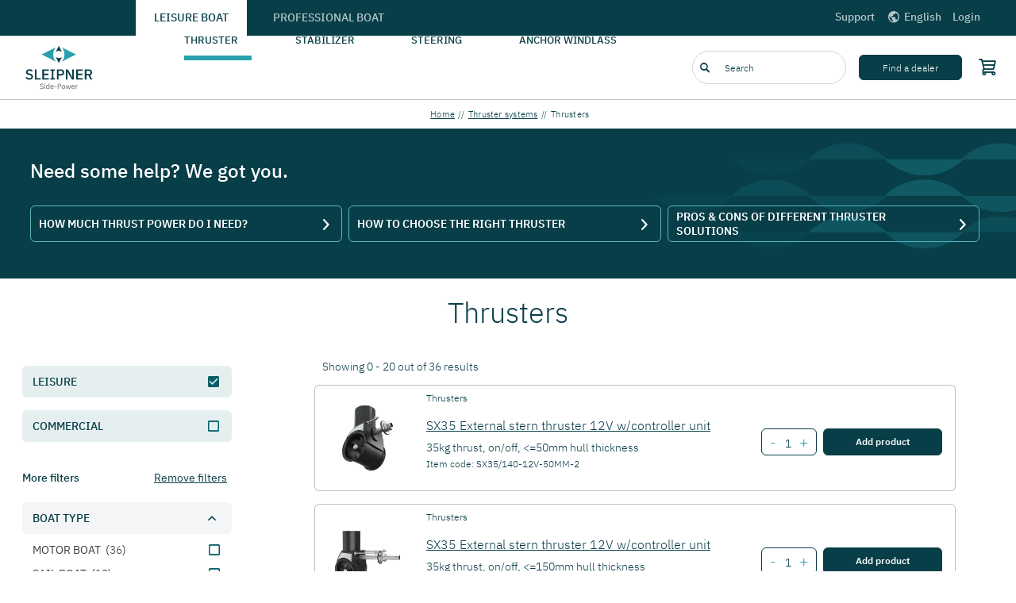

--- FILE ---
content_type: text/html;charset=utf-8
request_url: https://www.sleipnergroup.com/thruster-systems/thrusters?page=1&IS_LEISURE=1&INSTALLATION=external&
body_size: 268952
content:
<!DOCTYPE html>
<html lang="en" prefix="og: http://ogp.me/ns# article: http://ogp.me/ns/article#">
  <head>
    <meta http-equiv="content-type" content="text/html; charset=utf-8"/>
    <meta name="viewport" content="width=device-width, initial-scale=1.0">
    <title>Thrusters - Sleipner Group</title>
  <link rel='preload' href='/_/asset/no.bouvet.sleipner:0000019beac723b0/css/main.css' as='style'><link rel='stylesheet' href='/_/asset/no.bouvet.sleipner:0000019beac723b0/css/main.css'><meta name="description" content="World-leading bow and stern thruster solutions from Sleipner. ">

<meta property="og:title" content="Thrusters">
<meta property="og:description" content="World-leading bow and stern thruster solutions from Sleipner. ">
<meta property="og:site_name" content="Sleipner Group">


<meta property="og:url" content="https://www.sleipnergroup.com/thruster-systems/thrusters">

<meta property="og:type" content="article">
<meta property="og:locale" content="en">

<meta property="og:image" content="https://www.sleipnergroup.com/thruster-systems/thrusters/_/image/29d533b6-143e-482c-a06d-af0f455a4967:cd590f4d864d37647a3dd1f8e371884811229a0b/block-1200-630/Thumbnail%20Thrustersystems_300dpi_2.png">
<meta property="og:image:width" content="1200">
<meta property="og:image:height" content="630">



<meta property="article:modified_time" content="2021-01-19T16:13:47.215Z">
<meta property="article:published_time" content="2021-01-19T16:13:47.215Z"><link rel="shortcut icon" sizes="64x64" href="https://www.sleipnergroup.com/_/image/b2f6de23-46a0-4003-96fa-e14f57a88ef5:f36656a39edab664c6ff9a4aaeb5fe51ba3791f7/square-64/Sleipner_Favicon.png" type="image/png" />
<link rel="apple-touch-icon" sizes="57x57" href="https://www.sleipnergroup.com/_/image/b2f6de23-46a0-4003-96fa-e14f57a88ef5:f36656a39edab664c6ff9a4aaeb5fe51ba3791f7/square-57/Sleipner_Favicon.png.jpg" type="image/jpg" />
<link rel="apple-touch-icon" sizes="60x60" href="https://www.sleipnergroup.com/_/image/b2f6de23-46a0-4003-96fa-e14f57a88ef5:f36656a39edab664c6ff9a4aaeb5fe51ba3791f7/square-60/Sleipner_Favicon.png.jpg" type="image/jpg" />
<link rel="apple-touch-icon" sizes="72x72" href="https://www.sleipnergroup.com/_/image/b2f6de23-46a0-4003-96fa-e14f57a88ef5:f36656a39edab664c6ff9a4aaeb5fe51ba3791f7/square-72/Sleipner_Favicon.png.jpg" type="image/jpg" />
<link rel="apple-touch-icon" sizes="76x76" href="https://www.sleipnergroup.com/_/image/b2f6de23-46a0-4003-96fa-e14f57a88ef5:f36656a39edab664c6ff9a4aaeb5fe51ba3791f7/square-76/Sleipner_Favicon.png.jpg" type="image/jpg" />
<link rel="apple-touch-icon" sizes="114x114" href="https://www.sleipnergroup.com/_/image/b2f6de23-46a0-4003-96fa-e14f57a88ef5:f36656a39edab664c6ff9a4aaeb5fe51ba3791f7/square-114/Sleipner_Favicon.png.jpg" type="image/jpg" />
<link rel="apple-touch-icon" sizes="120x120" href="https://www.sleipnergroup.com/_/image/b2f6de23-46a0-4003-96fa-e14f57a88ef5:f36656a39edab664c6ff9a4aaeb5fe51ba3791f7/square-120/Sleipner_Favicon.png.jpg" type="image/jpg" />
<link rel="apple-touch-icon" sizes="144x144" href="https://www.sleipnergroup.com/_/image/b2f6de23-46a0-4003-96fa-e14f57a88ef5:f36656a39edab664c6ff9a4aaeb5fe51ba3791f7/square-144/Sleipner_Favicon.png.jpg" type="image/jpg" />
<link rel="apple-touch-icon" sizes="152x152" href="https://www.sleipnergroup.com/_/image/b2f6de23-46a0-4003-96fa-e14f57a88ef5:f36656a39edab664c6ff9a4aaeb5fe51ba3791f7/square-152/Sleipner_Favicon.png.jpg" type="image/jpg" />
<link rel="apple-touch-icon" sizes="180x180" href="https://www.sleipnergroup.com/_/image/b2f6de23-46a0-4003-96fa-e14f57a88ef5:f36656a39edab664c6ff9a4aaeb5fe51ba3791f7/square-180/Sleipner_Favicon.png.jpg" type="image/jpg" />
<link rel="icon" sizes="16x16" href="https://www.sleipnergroup.com/_/image/b2f6de23-46a0-4003-96fa-e14f57a88ef5:f36656a39edab664c6ff9a4aaeb5fe51ba3791f7/square-16/Sleipner_Favicon.png" type="image/png" />
<link rel="icon" sizes="32x32" href="https://www.sleipnergroup.com/_/image/b2f6de23-46a0-4003-96fa-e14f57a88ef5:f36656a39edab664c6ff9a4aaeb5fe51ba3791f7/square-32/Sleipner_Favicon.png" type="image/png" />
<link rel="icon" sizes="96x96" href="https://www.sleipnergroup.com/_/image/b2f6de23-46a0-4003-96fa-e14f57a88ef5:f36656a39edab664c6ff9a4aaeb5fe51ba3791f7/square-96/Sleipner_Favicon.png" type="image/png" />
<link rel="icon" sizes="192x192" href="https://www.sleipnergroup.com/_/image/b2f6de23-46a0-4003-96fa-e14f57a88ef5:f36656a39edab664c6ff9a4aaeb5fe51ba3791f7/square-192/Sleipner_Favicon.png" type="image/png" /><!-- Google Tag Manager -->         <script>dataLayer = [];</script>
        <script>         (function(w,d,s,l,i){w[l]=w[l]||[];w[l].push({'gtm.start':     new Date().getTime(),event:'gtm.js'});var f=d.getElementsByTagName(s)[0],     j=d.createElement(s),dl=l!='dataLayer'?'&l='+l:'';j.async=true;j.src=     '//www.googletagmanager.com/gtm.js?id='+i+dl;f.parentNode.insertBefore(j,f);     })(window,document,'script','dataLayer','GTM-TGBHRDT');         </script>         <!-- End Google Tag Manager --></head>
  <body><!-- Google Tag Manager (noscript) -->         <noscript><iframe name="Google Tag Manager" src="//www.googletagmanager.com/ns.html?id=GTM-TGBHRDT"         height="0" width="0" style="display:none;visibility:hidden"></iframe></noscript>         <!-- End Google Tag Manager (noscript) -->
    <!-- this can be reused to avoid having to do complicated calculations to where it should be relative to the rest of the menu. In this manner, it stays put -->
<header class="header ">
  <div class="header__top">
    <div class="display-flex max-width-container header__top-containers">
      <nav class="header__top--left-container">
        <ul class="no-margin no-list-style display-flex">
          <li class="display-flex top-menu-link">
            <a href="/leisure?" class="hidden-mobile header__top__menu-button no-button-style header__top__menu-button--selected">
              Leisure boat
            </a>
            <button class="hidden-desktop header__top__menu-button js-header-top-menu-button no-button-style header__top__menu-button--selected" aria-controls="mega-menu__leisure">
              <span class="button-text">
                Leisure boat
              </span>
            </button>
          </li>
          <li class="display-flex top-menu-link">
            <a href="/commercial?" class="hidden-mobile header__top__menu-button no-button-style ">
              Professional boat
            </a>
            <button class="hidden-desktop header__top__menu-button js-header-top-menu-button no-button-style " aria-controls="mega-menu__commercial">
              <span class="button-text">
                Professional boat
              </span>
            </button>
          </li>
        </ul>
      </nav>
      <div class="header__top--right-container hidden-mobile">
        <a class="header__link hidden-mobile"
          href="/support">
Support        </a>
        <div class="header__language-selector">
  <button class="header__language-selector-button no-button-style header__link">
    <span class="icon icon-globe"></span>
      English
    <span class="icon-arrow-down header__language-icon"></span>
  </button>
  <div class="header__language-dropdown">
    <div class="header__mobile-menu-back-section">
      <button class="header__mobile-menu-back-button js-language-selector-back no-button-style">
        <span class="tree-menu__tree-icon icon-chevron-left"></span>
        <span>
Back        </span>
      </button>
    </div>
    <div class="header__language-selector-main-content">
      <div class="header__language-selector-title hidden-desktop">
Choose language      </div>
      <ul class="header__language-dropdown-list no-list-style">
          <li>
            <a class="header__language-dropdown-link" href="https://no.sleipnergroup.com">
              Norway
            </a>
          </li>
          <li>
            <a class="header__language-dropdown-link" href="https://se.sleipnergroup.com">
              Sweden
            </a>
          </li>
          <li>
            <a class="header__language-dropdown-link" href="https://dk.sleipnergroup.com">
              Denmark
            </a>
          </li>
          <li>
            <a class="header__language-dropdown-link" href="https://uk.sleipnergroup.com">
              UK
            </a>
          </li>
          <li>
            <a class="header__language-dropdown-link" href="https://de.sleipnergroup.com">
              Germany
            </a>
          </li>
          <li>
            <a class="header__language-dropdown-link" href="https://fi.sleipnergroup.com">
              Finland
            </a>
          </li>
          <li>
            <a class="header__language-dropdown-link" href="https://it.sleipnergroup.com">
              Italy
            </a>
          </li>
      </ul>
    </div>
  </div>
</div>

<a class="header__login-link header__link"
  href="https://auth.sleipnergroup.com/?service=web&next=%2Fthruster-systems%2Fthrusters" rel="nofollow">
Login</a>
      </div>
    </div>
  </div>
  <button class="header__close-mobile-menu-button no-button-style hidden-desktop hidden" aria-controls="header__mobile-menu" aria-label="Close mobile menu">
    <span class="icon-cross"></span>
  </button>
  <div class="header__bottom max-width-container">
    <a class="header__logo-link" href="/" aria-label="Frontpage link">
      <img src="/_/asset/no.bouvet.sleipner:0000019beac723b0/images/sleipner_logo_color.svg" alt="Sleipner Logo" class="header__logo">
    </a>
    <nav class="hidden-mobile js-header-bottom-menu" name="menuItemsNav">
      <ul class="no-show no-list-style header__mega-menu header__mega-menu--open" id="mega-menu__leisure">
        <li tabindex="0">
          <a href="/thruster-systems?IS_LEISURE=1" class="no-list-style header__mega-menu-button ">
            Thruster
          </a>
          <ul class="header__mega-menu__body">
<li>
  <a href="/thruster-systems/thrusters?IS_LEISURE=1" class="no-link-style header__mega-menu-item other-item-lower-level">
    Bow- and stern thruster
    <span class="icon-chevron-right small-margin-left"></span>
  </a>
  <ul class="lower-level">
<li>
  <a href="https://www.sleipnergroup.com/thruster-systems/thrusters?page=1&IS_LEISURE=1&INSTALLATION=tunnel&" class="no-link-style header__mega-menu-item other-item-lower-level">
    Tunnel thrusters
  </a>
</li>
<li>
  <a href="https://www.sleipnergroup.com/thruster-systems/thrusters?page=1&IS_LEISURE=1&INSTALLATION=external&" class="no-link-style header__mega-menu-item other-item-lower-level">
    External thrusters
  </a>
</li>
<li>
  <a href="https://www.sleipnergroup.com/thruster-systems/thrusters?page=1&IS_LEISURE=1&INSTALLATION=retractable&" class="no-link-style header__mega-menu-item other-item-lower-level">
    Retract thrusters
  </a>
</li>
  </ul>
</li>
<li>
  <a href="/thruster-systems/control-units?" class="no-link-style header__mega-menu-item other-item-lower-level">
    Control units
    <span class="icon-chevron-right small-margin-left"></span>
  </a>
  <ul class="lower-level">
<li>
  <a href="/thruster-systems/control-units/remote-control?IS_LEISURE=1" class="no-link-style header__mega-menu-item other-item-lower-level">
    Remote control
  </a>
</li>
<li>
  <a href="/thruster-systems/control-units/control-panels?IS_LEISURE=1" class="no-link-style header__mega-menu-item other-item-lower-level">
    Control panel
  </a>
</li>
  </ul>
</li>
<li>
  <a href="/thruster-systems/thruster-upgrades?IS_LEISURE=1" class="no-link-style header__mega-menu-item other-item-lower-level">
    Thruster upgrades
    <span class="icon-chevron-right small-margin-left"></span>
  </a>
  <ul class="lower-level">
<li>
  <a href="/thruster-systems/thruster-upgrades/motor-upgrade-pro-to-e-series?" class="no-link-style header__mega-menu-item other-item-lower-level">
    Upgrade to E-series
  </a>
</li>
<li>
  <a href="/thruster-systems/thruster-upgrades/intelligent-power-control?IS_LEISURE=1" class="no-link-style header__mega-menu-item other-item-lower-level">
    Intelligent Power Control
  </a>
</li>
<li>
  <a href="/thruster-systems/thruster-upgrades/q-prop?IS_LEISURE=1" class="no-link-style header__mega-menu-item other-item-lower-level">
    Q-Prop™
  </a>
</li>
<li>
  <a href="/thruster-systems/thruster-upgrades/speed-control?IS_LEISURE=1" class="no-link-style header__mega-menu-item other-item-lower-level">
    Variable Speed Control
  </a>
</li>
  </ul>
</li>
<li>
  <a href="/leisure/thruster-systems-for-recreational-boats/joystick-integrations?" class="no-link-style header__mega-menu-item other-item-lower-level">
    Joystick integrations
    <span class="icon-chevron-right small-margin-left"></span>
  </a>
</li>
<li>
  <a href="/thruster-systems/installation-parts?IS_LEISURE=1" class="no-link-style header__mega-menu-item other-item-lower-level">
    Installation parts
    <span class="icon-chevron-right small-margin-left"></span>
  </a>
  <ul class="lower-level">
<li>
  <a href="/thruster-systems/installation-parts/thruster-tunnels?IS_LEISURE=1" class="no-link-style header__mega-menu-item other-item-lower-level">
    Tunnels for bow installation
  </a>
</li>
<li>
  <a href="/thruster-systems/installation-parts/stern-thruster-kits?IS_LEISURE=1" class="no-link-style header__mega-menu-item other-item-lower-level">
    Tunnels for stern installation
  </a>
</li>
<li>
  <a href="/thruster-systems/installation-parts/isolation-kits?" class="no-link-style header__mega-menu-item other-item-lower-level">
    Isolation kits
  </a>
</li>
<li>
  <a href="/thruster-systems/installation-parts/electrical-accessories?IS_LEISURE=1" class="no-link-style header__mega-menu-item other-item-lower-level">
    Electrical accessories
  </a>
  <ul class="lower-level">
<li>
  <a href="/thruster-systems/installation-parts/electrical-accessories/components?IS_LEISURE=1" class="no-link-style header__mega-menu-item other-item-lower-level">
    Components
  </a>
</li>
<li>
  <a href="/thruster-systems/installation-parts/electrical-accessories/power-cables?IS_LEISURE=1" class="no-link-style header__mega-menu-item other-item-lower-level">
    Power Cables
  </a>
</li>
<li>
  <a href="/thruster-systems/installation-parts/electrical-accessories/signal-cables?IS_LEISURE=1" class="no-link-style header__mega-menu-item other-item-lower-level">
    Signal Cables
  </a>
</li>
  </ul>
</li>
<li>
  <a href="/thruster-systems/installation-parts/external-installation?IS_LEISURE=1" class="no-link-style header__mega-menu-item other-item-lower-level">
    External installation
  </a>
</li>
<li>
  <a href="/thruster-systems/installation-parts/retract-parts?IS_LEISURE=1" class="no-link-style header__mega-menu-item other-item-lower-level">
    Retract Parts
  </a>
</li>
<li>
  <a href="/thruster-systems/installation-parts/tools?IS_LEISURE=1" class="no-link-style header__mega-menu-item other-item-lower-level">
    Tools
  </a>
</li>
  </ul>
</li>
<li>
  <a href="/thruster-systems/spare-parts?IS_LEISURE=1" class="no-link-style header__mega-menu-item other-item-lower-level">
    Spare parts
    <span class="icon-chevron-right small-margin-left"></span>
  </a>
  <ul class="lower-level">
<li>
  <a href="https://public.sleipner.no/documents/4275/download/?" class="no-link-style header__mega-menu-item other-item-lower-level">
    Download Side-Power spare parts list
  </a>
</li>
<li>
  <a href="/thruster-systems/spare-parts/actuators?IS_LEISURE=1" class="no-link-style header__mega-menu-item other-item-lower-level">
    Actuators
  </a>
</li>
<li>
  <a href="/thruster-systems/spare-parts/anodes?IS_LEISURE=1" class="no-link-style header__mega-menu-item other-item-lower-level">
    Anodes
  </a>
</li>
<li>
  <a href="/thruster-systems/spare-parts/brushes-springs?IS_LEISURE=1" class="no-link-style header__mega-menu-item other-item-lower-level">
    Brushes and springs
  </a>
</li>
<li>
  <a href="/thruster-systems/spare-parts/drive-pins-shear-pins?IS_LEISURE=1" class="no-link-style header__mega-menu-item other-item-lower-level">
    Drive pins and shear pins
  </a>
</li>
<li>
  <a href="/thruster-systems/spare-parts/electrical-components?IS_LEISURE=1" class="no-link-style header__mega-menu-item other-item-lower-level">
    Electrical components
  </a>
</li>
<li>
  <a href="/thruster-systems/spare-parts/fastening-components?IS_LEISURE=1" class="no-link-style header__mega-menu-item other-item-lower-level">
    Fastening components
  </a>
</li>
<li>
  <a href="/thruster-systems/spare-parts/gear-legs-brackets?IS_LEISURE=1" class="no-link-style header__mega-menu-item other-item-lower-level">
    Gearlegs and brackets
  </a>
</li>
<li>
  <a href="/thruster-systems/spare-parts/hydraulic-components?IS_LEISURE=1" class="no-link-style header__mega-menu-item other-item-lower-level">
    Hydraulic components
  </a>
</li>
<li>
  <a href="/thruster-systems/spare-parts/motors?IS_LEISURE=1" class="no-link-style header__mega-menu-item other-item-lower-level">
    Motors
  </a>
</li>
  </ul>
</li>
          </ul>
        </li>
        <li tabindex="0">
          <a href="/stabilizers?IS_LEISURE=1" class="no-list-style header__mega-menu-button ">
            Stabilizer
          </a>
          <ul class="header__mega-menu__body">
<li>
  <a href="/stabilizers/vector-fins?IS_LEISURE=1" class="no-link-style header__mega-menu-item other-item-lower-level">
    Vector Fins™
    <span class="icon-chevron-right small-margin-left"></span>
  </a>
</li>
<li>
  <a href="/stabilizers/actuators?IS_LEISURE=1" class="no-link-style header__mega-menu-item other-item-lower-level">
    Actuators
    <span class="icon-chevron-right small-margin-left"></span>
  </a>
</li>
<li>
  <a href="/stabilizers/control-system?IS_LEISURE=1" class="no-link-style header__mega-menu-item other-item-lower-level">
    Control panels
    <span class="icon-chevron-right small-margin-left"></span>
  </a>
</li>
<li>
  <a href="/stabilizers/hydraulic-power-packs?IS_LEISURE=1" class="no-link-style header__mega-menu-item other-item-lower-level">
    Power packs
    <span class="icon-chevron-right small-margin-left"></span>
  </a>
</li>
<li>
  <a href="/stabilizers/accessories?IS_LEISURE=1" class="no-link-style header__mega-menu-item other-item-lower-level">
    Accessories
    <span class="icon-chevron-right small-margin-left"></span>
  </a>
</li>
<li>
  <a href="/stabilizers/spare-parts?IS_LEISURE=1" class="no-link-style header__mega-menu-item other-item-lower-level">
    Spare parts
    <span class="icon-chevron-right small-margin-left"></span>
  </a>
</li>
          </ul>
        </li>
        <li tabindex="0">
          <a href="/steering?IS_LEISURE=1" class="no-list-style header__mega-menu-button ">
            Steering
          </a>
          <ul class="header__mega-menu__body">
<li>
  <a href="/steering/rudder-arms?" class="no-link-style header__mega-menu-item other-item-lower-level">
    Rudder arms
    <span class="icon-chevron-right small-margin-left"></span>
  </a>
</li>
<li>
  <a href="/steering/power-steering?IS_LEISURE=1" class="no-link-style header__mega-menu-item other-item-lower-level">
    Power steering
    <span class="icon-chevron-right small-margin-left"></span>
  </a>
</li>
<li>
  <a href="/steering/helm-pumps?IS_LEISURE=1" class="no-link-style header__mega-menu-item other-item-lower-level">
    Helm pumps
    <span class="icon-chevron-right small-margin-left"></span>
  </a>
</li>
<li>
  <a href="/steering/cylinders?IS_LEISURE=1" class="no-link-style header__mega-menu-item other-item-lower-level">
    Cylinders
    <span class="icon-chevron-right small-margin-left"></span>
  </a>
</li>
<li>
  <a href="/steering/installation-parts?IS_LEISURE=1" class="no-link-style header__mega-menu-item other-item-lower-level">
    Installation
    <span class="icon-chevron-right small-margin-left"></span>
  </a>
</li>
<li>
  <a href="/steering/spare-parts?IS_LEISURE=1" class="no-link-style header__mega-menu-item other-item-lower-level">
    Spare parts
    <span class="icon-chevron-right small-margin-left"></span>
  </a>
</li>
          </ul>
        </li>
        <li tabindex="0">
          <a href="/windlasses?IS_LEISURE=1" class="no-list-style header__mega-menu-button ">
            Anchor windlass
          </a>
          <ul class="header__mega-menu__body">
<li>
  <a href="/windlasses/windlasses?IS_LEISURE=1" class="no-link-style header__mega-menu-item other-item-lower-level">
    Windlasses
    <span class="icon-chevron-right small-margin-left"></span>
  </a>
</li>
<li>
  <a href="/windlasses/control-panels?IS_LEISURE=1" class="no-link-style header__mega-menu-item other-item-lower-level">
    Control panels
    <span class="icon-chevron-right small-margin-left"></span>
  </a>
</li>
<li>
  <a href="/windlasses/remote-controls?IS_LEISURE=1" class="no-link-style header__mega-menu-item other-item-lower-level">
    Remote controls
    <span class="icon-chevron-right small-margin-left"></span>
  </a>
</li>
<li>
  <a href="/windlasses/chains-anchor-lines?IS_LEISURE=1" class="no-link-style header__mega-menu-item other-item-lower-level">
    Anchor lines
    <span class="icon-chevron-right small-margin-left"></span>
  </a>
</li>
<li>
  <a href="/windlasses/anchors?IS_LEISURE=1" class="no-link-style header__mega-menu-item other-item-lower-level">
    Anchors
    <span class="icon-chevron-right small-margin-left"></span>
  </a>
</li>
<li>
  <a href="/windlasses/installation?IS_LEISURE=1" class="no-link-style header__mega-menu-item other-item-lower-level">
    Installation
    <span class="icon-chevron-right small-margin-left"></span>
  </a>
  <ul class="lower-level">
<li>
  <a href="/windlasses/installation/signal-cables-windlass?" class="no-link-style header__mega-menu-item other-item-lower-level">
    Signal cables
  </a>
</li>
<li>
  <a href="/windlasses/installation/thru-hull-fittings?IS_LEISURE=1" class="no-link-style header__mega-menu-item other-item-lower-level">
    Thru-hull fittings
  </a>
</li>
<li>
  <a href="/windlasses/installation/accessories?IS_LEISURE=1" class="no-link-style header__mega-menu-item other-item-lower-level">
    Accessories
  </a>
</li>
<li>
  <a href="/windlasses/installation/electrical?IS_LEISURE=1" class="no-link-style header__mega-menu-item other-item-lower-level">
    Electrical
  </a>
</li>
<li>
  <a href="/windlasses/installation/anchor-rollers?IS_LEISURE=1" class="no-link-style header__mega-menu-item other-item-lower-level">
    Anchor rollers
  </a>
</li>
  </ul>
</li>
<li>
  <a href="/windlasses/spare-parts?IS_LEISURE=1" class="no-link-style header__mega-menu-item other-item-lower-level">
    Spare parts
    <span class="icon-chevron-right small-margin-left"></span>
  </a>
</li>
          </ul>
        </li>
        <li data-id="viewMore" tabindex="0">
          <a href="#" class="no-list-style header__mega-menu__viewMore" id="viewMore-button">
See more          </a>
          <ul class="no-list-style header__mega-menu1 header__mega-menu1--open" id="mega-menu__leisure">
            <li tabindex="0">
              <ul class="header__mega-menu__body dropdown-list header__mega-menu-button columns">
<li>
  <a href="/thruster-systems?IS_LEISURE=1" class="no-link-style header__mega-menu-item first-item-upper-level">
    Thruster
    <span class="icon-chevron-right small-margin-left"></span>
  </a>
  <ul class="lower-level">
<li>
  <a href="/thruster-systems/thrusters?IS_LEISURE=1" class="no-link-style header__mega-menu-item first-item-lower-level">
    Bow- and stern thruster
    <span class="icon-chevron-right"></span>
  </a>
  <ul class="lower-level">
<li>
  <a href="https://www.sleipnergroup.com/thruster-systems/thrusters?page=1&IS_LEISURE=1&INSTALLATION=tunnel&" class="no-link-style header__mega-menu-item first-item-lower-level">
    Tunnel thrusters
    <span class="icon-chevron-right"></span>
  </a>
</li>
<li>
  <a href="https://www.sleipnergroup.com/thruster-systems/thrusters?page=1&IS_LEISURE=1&INSTALLATION=external&" class="no-link-style header__mega-menu-item first-item-lower-level">
    External thrusters
    <span class="icon-chevron-right"></span>
  </a>
</li>
<li>
  <a href="https://www.sleipnergroup.com/thruster-systems/thrusters?page=1&IS_LEISURE=1&INSTALLATION=retractable&" class="no-link-style header__mega-menu-item first-item-lower-level">
    Retract thrusters
    <span class="icon-chevron-right"></span>
  </a>
</li>
  </ul>
</li>
<li>
  <a href="/thruster-systems/control-units?" class="no-link-style header__mega-menu-item first-item-lower-level">
    Control units
    <span class="icon-chevron-right"></span>
  </a>
  <ul class="lower-level">
<li>
  <a href="/thruster-systems/control-units/remote-control?IS_LEISURE=1" class="no-link-style header__mega-menu-item first-item-lower-level">
    Remote control
    <span class="icon-chevron-right"></span>
  </a>
</li>
<li>
  <a href="/thruster-systems/control-units/control-panels?IS_LEISURE=1" class="no-link-style header__mega-menu-item first-item-lower-level">
    Control panel
    <span class="icon-chevron-right"></span>
  </a>
</li>
  </ul>
</li>
<li>
  <a href="/thruster-systems/thruster-upgrades?IS_LEISURE=1" class="no-link-style header__mega-menu-item first-item-lower-level">
    Thruster upgrades
    <span class="icon-chevron-right"></span>
  </a>
  <ul class="lower-level">
<li>
  <a href="/thruster-systems/thruster-upgrades/motor-upgrade-pro-to-e-series?" class="no-link-style header__mega-menu-item first-item-lower-level">
    Upgrade to E-series
    <span class="icon-chevron-right"></span>
  </a>
</li>
<li>
  <a href="/thruster-systems/thruster-upgrades/intelligent-power-control?IS_LEISURE=1" class="no-link-style header__mega-menu-item first-item-lower-level">
    Intelligent Power Control
    <span class="icon-chevron-right"></span>
  </a>
</li>
<li>
  <a href="/thruster-systems/thruster-upgrades/q-prop?IS_LEISURE=1" class="no-link-style header__mega-menu-item first-item-lower-level">
    Q-Prop™
    <span class="icon-chevron-right"></span>
  </a>
</li>
<li>
  <a href="/thruster-systems/thruster-upgrades/speed-control?IS_LEISURE=1" class="no-link-style header__mega-menu-item first-item-lower-level">
    Variable Speed Control
    <span class="icon-chevron-right"></span>
  </a>
</li>
  </ul>
</li>
<li>
  <a href="/leisure/thruster-systems-for-recreational-boats/joystick-integrations?" class="no-link-style header__mega-menu-item first-item-lower-level">
    Joystick integrations
    <span class="icon-chevron-right"></span>
  </a>
</li>
<li>
  <a href="/thruster-systems/installation-parts?IS_LEISURE=1" class="no-link-style header__mega-menu-item first-item-lower-level">
    Installation parts
    <span class="icon-chevron-right"></span>
  </a>
  <ul class="lower-level">
<li>
  <a href="/thruster-systems/installation-parts/thruster-tunnels?IS_LEISURE=1" class="no-link-style header__mega-menu-item first-item-lower-level">
    Tunnels for bow installation
    <span class="icon-chevron-right"></span>
  </a>
</li>
<li>
  <a href="/thruster-systems/installation-parts/stern-thruster-kits?IS_LEISURE=1" class="no-link-style header__mega-menu-item first-item-lower-level">
    Tunnels for stern installation
    <span class="icon-chevron-right"></span>
  </a>
</li>
<li>
  <a href="/thruster-systems/installation-parts/isolation-kits?" class="no-link-style header__mega-menu-item first-item-lower-level">
    Isolation kits
    <span class="icon-chevron-right"></span>
  </a>
</li>
<li>
  <a href="/thruster-systems/installation-parts/electrical-accessories?IS_LEISURE=1" class="no-link-style header__mega-menu-item first-item-lower-level">
    Electrical accessories
    <span class="icon-chevron-right"></span>
  </a>
  <ul class="lower-level">
<li>
  <a href="/thruster-systems/installation-parts/electrical-accessories/components?IS_LEISURE=1" class="no-link-style header__mega-menu-item first-item-lower-level">
    Components
    <span class="icon-chevron-right"></span>
  </a>
</li>
<li>
  <a href="/thruster-systems/installation-parts/electrical-accessories/power-cables?IS_LEISURE=1" class="no-link-style header__mega-menu-item first-item-lower-level">
    Power Cables
    <span class="icon-chevron-right"></span>
  </a>
</li>
<li>
  <a href="/thruster-systems/installation-parts/electrical-accessories/signal-cables?IS_LEISURE=1" class="no-link-style header__mega-menu-item first-item-lower-level">
    Signal Cables
    <span class="icon-chevron-right"></span>
  </a>
</li>
  </ul>
</li>
<li>
  <a href="/thruster-systems/installation-parts/external-installation?IS_LEISURE=1" class="no-link-style header__mega-menu-item first-item-lower-level">
    External installation
    <span class="icon-chevron-right"></span>
  </a>
</li>
<li>
  <a href="/thruster-systems/installation-parts/retract-parts?IS_LEISURE=1" class="no-link-style header__mega-menu-item first-item-lower-level">
    Retract Parts
    <span class="icon-chevron-right"></span>
  </a>
</li>
<li>
  <a href="/thruster-systems/installation-parts/tools?IS_LEISURE=1" class="no-link-style header__mega-menu-item first-item-lower-level">
    Tools
    <span class="icon-chevron-right"></span>
  </a>
</li>
  </ul>
</li>
<li>
  <a href="/thruster-systems/spare-parts?IS_LEISURE=1" class="no-link-style header__mega-menu-item first-item-lower-level">
    Spare parts
    <span class="icon-chevron-right"></span>
  </a>
  <ul class="lower-level">
<li>
  <a href="https://public.sleipner.no/documents/4275/download/?" class="no-link-style header__mega-menu-item first-item-lower-level">
    Download Side-Power spare parts list
    <span class="icon-chevron-right"></span>
  </a>
</li>
<li>
  <a href="/thruster-systems/spare-parts/actuators?IS_LEISURE=1" class="no-link-style header__mega-menu-item first-item-lower-level">
    Actuators
    <span class="icon-chevron-right"></span>
  </a>
</li>
<li>
  <a href="/thruster-systems/spare-parts/anodes?IS_LEISURE=1" class="no-link-style header__mega-menu-item first-item-lower-level">
    Anodes
    <span class="icon-chevron-right"></span>
  </a>
</li>
<li>
  <a href="/thruster-systems/spare-parts/brushes-springs?IS_LEISURE=1" class="no-link-style header__mega-menu-item first-item-lower-level">
    Brushes and springs
    <span class="icon-chevron-right"></span>
  </a>
</li>
<li>
  <a href="/thruster-systems/spare-parts/drive-pins-shear-pins?IS_LEISURE=1" class="no-link-style header__mega-menu-item first-item-lower-level">
    Drive pins and shear pins
    <span class="icon-chevron-right"></span>
  </a>
</li>
<li>
  <a href="/thruster-systems/spare-parts/electrical-components?IS_LEISURE=1" class="no-link-style header__mega-menu-item first-item-lower-level">
    Electrical components
    <span class="icon-chevron-right"></span>
  </a>
</li>
<li>
  <a href="/thruster-systems/spare-parts/fastening-components?IS_LEISURE=1" class="no-link-style header__mega-menu-item first-item-lower-level">
    Fastening components
    <span class="icon-chevron-right"></span>
  </a>
</li>
<li>
  <a href="/thruster-systems/spare-parts/gear-legs-brackets?IS_LEISURE=1" class="no-link-style header__mega-menu-item first-item-lower-level">
    Gearlegs and brackets
    <span class="icon-chevron-right"></span>
  </a>
</li>
<li>
  <a href="/thruster-systems/spare-parts/hydraulic-components?IS_LEISURE=1" class="no-link-style header__mega-menu-item first-item-lower-level">
    Hydraulic components
    <span class="icon-chevron-right"></span>
  </a>
</li>
<li>
  <a href="/thruster-systems/spare-parts/motors?IS_LEISURE=1" class="no-link-style header__mega-menu-item first-item-lower-level">
    Motors
    <span class="icon-chevron-right"></span>
  </a>
</li>
  </ul>
</li>
  </ul>
</li>
<li>
  <a href="/stabilizers?IS_LEISURE=1" class="no-link-style header__mega-menu-item first-item-upper-level">
    Stabilizer
    <span class="icon-chevron-right small-margin-left"></span>
  </a>
  <ul class="lower-level">
<li>
  <a href="/stabilizers/vector-fins?IS_LEISURE=1" class="no-link-style header__mega-menu-item first-item-lower-level">
    Vector Fins™
    <span class="icon-chevron-right"></span>
  </a>
</li>
<li>
  <a href="/stabilizers/actuators?IS_LEISURE=1" class="no-link-style header__mega-menu-item first-item-lower-level">
    Actuators
    <span class="icon-chevron-right"></span>
  </a>
</li>
<li>
  <a href="/stabilizers/control-system?IS_LEISURE=1" class="no-link-style header__mega-menu-item first-item-lower-level">
    Control panels
    <span class="icon-chevron-right"></span>
  </a>
</li>
<li>
  <a href="/stabilizers/hydraulic-power-packs?IS_LEISURE=1" class="no-link-style header__mega-menu-item first-item-lower-level">
    Power packs
    <span class="icon-chevron-right"></span>
  </a>
</li>
<li>
  <a href="/stabilizers/accessories?IS_LEISURE=1" class="no-link-style header__mega-menu-item first-item-lower-level">
    Accessories
    <span class="icon-chevron-right"></span>
  </a>
</li>
<li>
  <a href="/stabilizers/spare-parts?IS_LEISURE=1" class="no-link-style header__mega-menu-item first-item-lower-level">
    Spare parts
    <span class="icon-chevron-right"></span>
  </a>
</li>
  </ul>
</li>
<li>
  <a href="/steering?IS_LEISURE=1" class="no-link-style header__mega-menu-item first-item-upper-level">
    Steering
    <span class="icon-chevron-right small-margin-left"></span>
  </a>
  <ul class="lower-level">
<li>
  <a href="/steering/rudder-arms?" class="no-link-style header__mega-menu-item first-item-lower-level">
    Rudder arms
    <span class="icon-chevron-right"></span>
  </a>
</li>
<li>
  <a href="/steering/power-steering?IS_LEISURE=1" class="no-link-style header__mega-menu-item first-item-lower-level">
    Power steering
    <span class="icon-chevron-right"></span>
  </a>
</li>
<li>
  <a href="/steering/helm-pumps?IS_LEISURE=1" class="no-link-style header__mega-menu-item first-item-lower-level">
    Helm pumps
    <span class="icon-chevron-right"></span>
  </a>
</li>
<li>
  <a href="/steering/cylinders?IS_LEISURE=1" class="no-link-style header__mega-menu-item first-item-lower-level">
    Cylinders
    <span class="icon-chevron-right"></span>
  </a>
</li>
<li>
  <a href="/steering/installation-parts?IS_LEISURE=1" class="no-link-style header__mega-menu-item first-item-lower-level">
    Installation
    <span class="icon-chevron-right"></span>
  </a>
</li>
<li>
  <a href="/steering/spare-parts?IS_LEISURE=1" class="no-link-style header__mega-menu-item first-item-lower-level">
    Spare parts
    <span class="icon-chevron-right"></span>
  </a>
</li>
  </ul>
</li>
<li>
  <a href="/windlasses?IS_LEISURE=1" class="no-link-style header__mega-menu-item first-item-upper-level">
    Anchor windlass
    <span class="icon-chevron-right small-margin-left"></span>
  </a>
  <ul class="lower-level">
<li>
  <a href="/windlasses/windlasses?IS_LEISURE=1" class="no-link-style header__mega-menu-item first-item-lower-level">
    Windlasses
    <span class="icon-chevron-right"></span>
  </a>
</li>
<li>
  <a href="/windlasses/control-panels?IS_LEISURE=1" class="no-link-style header__mega-menu-item first-item-lower-level">
    Control panels
    <span class="icon-chevron-right"></span>
  </a>
</li>
<li>
  <a href="/windlasses/remote-controls?IS_LEISURE=1" class="no-link-style header__mega-menu-item first-item-lower-level">
    Remote controls
    <span class="icon-chevron-right"></span>
  </a>
</li>
<li>
  <a href="/windlasses/chains-anchor-lines?IS_LEISURE=1" class="no-link-style header__mega-menu-item first-item-lower-level">
    Anchor lines
    <span class="icon-chevron-right"></span>
  </a>
</li>
<li>
  <a href="/windlasses/anchors?IS_LEISURE=1" class="no-link-style header__mega-menu-item first-item-lower-level">
    Anchors
    <span class="icon-chevron-right"></span>
  </a>
</li>
<li>
  <a href="/windlasses/installation?IS_LEISURE=1" class="no-link-style header__mega-menu-item first-item-lower-level">
    Installation
    <span class="icon-chevron-right"></span>
  </a>
  <ul class="lower-level">
<li>
  <a href="/windlasses/installation/signal-cables-windlass?" class="no-link-style header__mega-menu-item first-item-lower-level">
    Signal cables
    <span class="icon-chevron-right"></span>
  </a>
</li>
<li>
  <a href="/windlasses/installation/thru-hull-fittings?IS_LEISURE=1" class="no-link-style header__mega-menu-item first-item-lower-level">
    Thru-hull fittings
    <span class="icon-chevron-right"></span>
  </a>
</li>
<li>
  <a href="/windlasses/installation/accessories?IS_LEISURE=1" class="no-link-style header__mega-menu-item first-item-lower-level">
    Accessories
    <span class="icon-chevron-right"></span>
  </a>
</li>
<li>
  <a href="/windlasses/installation/electrical?IS_LEISURE=1" class="no-link-style header__mega-menu-item first-item-lower-level">
    Electrical
    <span class="icon-chevron-right"></span>
  </a>
</li>
<li>
  <a href="/windlasses/installation/anchor-rollers?IS_LEISURE=1" class="no-link-style header__mega-menu-item first-item-lower-level">
    Anchor rollers
    <span class="icon-chevron-right"></span>
  </a>
</li>
  </ul>
</li>
<li>
  <a href="/windlasses/spare-parts?IS_LEISURE=1" class="no-link-style header__mega-menu-item first-item-lower-level">
    Spare parts
    <span class="icon-chevron-right"></span>
  </a>
</li>
  </ul>
</li>
              </ul>
            </li>
          </ul>
        </li>
      </ul>
      <ul class="no-show no-list-style header__mega-menu " id="mega-menu__professional">
        <li tabindex="0">
          <a href="/thruster-systems?IS_PROFESSIONAL=1" class="no-list-style header__mega-menu-button ">
            Thruster system
          </a>
          <ul class="header__mega-menu__body">
<li>
  <a href="/thruster-systems/thrusters?IS_PROFESSIONAL=1" class="no-link-style header__mega-menu-item other-item-lower-level">
    Thrusters
    <span class="icon-chevron-right small-margin-left"></span>
  </a>
  <ul class="lower-level">
<li>
  <a href="https://www.sleipnergroup.com/thruster-systems/thrusters?page=1&IS_PROFESSIONAL=1&INSTALLATION=tunnel&" class="no-link-style header__mega-menu-item other-item-lower-level">
    Tunnel thrusters
  </a>
</li>
<li>
  <a href="https://www.sleipnergroup.com/thruster-systems/thrusters?page=1&IS_PROFESSIONAL=1&INSTALLATION=retractable&" class="no-link-style header__mega-menu-item other-item-lower-level">
    Retract thrusters
  </a>
</li>
  </ul>
</li>
<li>
  <a href="/thruster-systems/control-units?" class="no-link-style header__mega-menu-item other-item-lower-level">
    Control units
    <span class="icon-chevron-right small-margin-left"></span>
  </a>
  <ul class="lower-level">
<li>
  <a href="/thruster-systems/control-units/control-panels?IS_PROFESSIONAL=1" class="no-link-style header__mega-menu-item other-item-lower-level">
    Control panels
  </a>
</li>
<li>
  <a href="/thruster-systems/control-units/remote-control?IS_PROFESSIONAL=1" class="no-link-style header__mega-menu-item other-item-lower-level">
    Remote controls
  </a>
</li>
  </ul>
</li>
<li>
  <a href="/thruster-systems/installation-parts?IS_PROFESSIONAL=1" class="no-link-style header__mega-menu-item other-item-lower-level">
    Installation parts
    <span class="icon-chevron-right small-margin-left"></span>
  </a>
  <ul class="lower-level">
<li>
  <a href="/thruster-systems/installation-parts/thruster-tunnels?IS_PROFESSIONAL=1" class="no-link-style header__mega-menu-item other-item-lower-level">
    Tunnels for bow installation
  </a>
</li>
<li>
  <a href="/thruster-systems/installation-parts/stern-thruster-kits?IS_PROFESSIONAL=1" class="no-link-style header__mega-menu-item other-item-lower-level">
    Tunnels for stern installation
  </a>
</li>
<li>
  <a href="/top-menu/leisure/thruster-systems/installation-parts/isolation-kits?" class="no-link-style header__mega-menu-item other-item-lower-level">
    Isolation kits
  </a>
</li>
<li>
  <a href="/thruster-systems/installation-parts/electrical-accessories?IS_PROFESSIONAL=1" class="no-link-style header__mega-menu-item other-item-lower-level">
    Electrical accessories
  </a>
  <ul class="lower-level">
<li>
  <a href="/thruster-systems/installation-parts/electrical-accessories/signal-cables?IS_PROFESSIONAL=1" class="no-link-style header__mega-menu-item other-item-lower-level">
    Signal cables
  </a>
</li>
<li>
  <a href="/thruster-systems/installation-parts/electrical-accessories/power-cables?IS_PROFESSIONAL=1" class="no-link-style header__mega-menu-item other-item-lower-level">
    Power cables
  </a>
</li>
<li>
  <a href="/thruster-systems/installation-parts/electrical-accessories/components?IS_PROFESSIONAL=1" class="no-link-style header__mega-menu-item other-item-lower-level">
    Components
  </a>
</li>
  </ul>
</li>
<li>
  <a href="/thruster-systems/installation-parts/external-installation?IS_PROFESSIONAL=1" class="no-link-style header__mega-menu-item other-item-lower-level">
    Accessories for external
  </a>
</li>
<li>
  <a href="/thruster-systems/installation-parts/retract-parts?IS_PROFESSIONAL=1" class="no-link-style header__mega-menu-item other-item-lower-level">
    Accessories for retract
  </a>
</li>
<li>
  <a href="/thruster-systems/installation-parts/tools?IS_PROFESSIONAL=1" class="no-link-style header__mega-menu-item other-item-lower-level">
    Tools
  </a>
</li>
  </ul>
</li>
<li>
  <a href="/thruster-systems/thruster-upgrades?IS_PROFESSIONAL=1" class="no-link-style header__mega-menu-item other-item-lower-level">
    Thruster upgrades
    <span class="icon-chevron-right small-margin-left"></span>
  </a>
  <ul class="lower-level">
<li>
  <a href="/thruster-systems/thruster-upgrades/intelligent-power-control?IS_PROFESSIONAL=1" class="no-link-style header__mega-menu-item other-item-lower-level">
    Intelligent Power Control
  </a>
</li>
<li>
  <a href="/thruster-systems/thruster-upgrades/q-prop?IS_PROFESSIONAL=1" class="no-link-style header__mega-menu-item other-item-lower-level">
    Q-Prop™
  </a>
</li>
<li>
  <a href="/thruster-systems/thruster-upgrades/speed-control?IS_PROFESSIONAL=1" class="no-link-style header__mega-menu-item other-item-lower-level">
    Variable Speed Control
  </a>
</li>
  </ul>
</li>
<li>
  <a href="/leisure/thruster-systems-for-recreational-boats/joystick-integrations?" class="no-link-style header__mega-menu-item other-item-lower-level">
    Joystick integrations
    <span class="icon-chevron-right small-margin-left"></span>
  </a>
</li>
<li>
  <a href="/thruster-systems/spare-parts?IS_PROFESSIONAL=1" class="no-link-style header__mega-menu-item other-item-lower-level">
    Spare parts
    <span class="icon-chevron-right small-margin-left"></span>
  </a>
  <ul class="lower-level">
<li>
  <a href="/thruster-systems/spare-parts/actuators?IS_PROFESSIONAL=1" class="no-link-style header__mega-menu-item other-item-lower-level">
    Actuators
  </a>
</li>
<li>
  <a href="/thruster-systems/spare-parts/anodes?IS_PROFESSIONAL=1" class="no-link-style header__mega-menu-item other-item-lower-level">
    Anodes
  </a>
</li>
<li>
  <a href="/thruster-systems/spare-parts/brushes-springs?IS_PROFESSIONAL=1" class="no-link-style header__mega-menu-item other-item-lower-level">
    Brushes and springs
  </a>
</li>
<li>
  <a href="/thruster-systems/spare-parts/drive-pins-shear-pins?IS_PROFESSIONAL=1" class="no-link-style header__mega-menu-item other-item-lower-level">
    Drive pins and shear pins
  </a>
</li>
<li>
  <a href="/thruster-systems/spare-parts/electrical-components?IS_PROFESSIONAL=1" class="no-link-style header__mega-menu-item other-item-lower-level">
    Electrical components
  </a>
</li>
<li>
  <a href="/thruster-systems/spare-parts/fastening-components?IS_PROFESSIONAL=1" class="no-link-style header__mega-menu-item other-item-lower-level">
    Fastening components
  </a>
</li>
<li>
  <a href="/thruster-systems/spare-parts/gear-legs-brackets?IS_PROFESSIONAL=1" class="no-link-style header__mega-menu-item other-item-lower-level">
    Gearlegs and brackets
  </a>
</li>
<li>
  <a href="/thruster-systems/spare-parts/hydraulic-components?IS_PROFESSIONAL=1" class="no-link-style header__mega-menu-item other-item-lower-level">
    Hydraulic components
  </a>
</li>
<li>
  <a href="/thruster-systems/spare-parts/motors?IS_PROFESSIONAL=1" class="no-link-style header__mega-menu-item other-item-lower-level">
    Motors
  </a>
</li>
<li>
  <a href="/thruster-systems/spare-parts/propellers?IS_PROFESSIONAL=1" class="no-link-style header__mega-menu-item other-item-lower-level">
    Propellers
  </a>
</li>
  </ul>
</li>
          </ul>
        </li>
        <li tabindex="0">
          <a href="/stabilizers?IS_PROFESSIONAL=1" class="no-list-style header__mega-menu-button ">
            Stabilizer system
          </a>
          <ul class="header__mega-menu__body">
<li>
  <a href="/stabilizers/vector-fins?IS_PROFESSIONAL=1" class="no-link-style header__mega-menu-item other-item-lower-level">
    Vector Fins™
    <span class="icon-chevron-right small-margin-left"></span>
  </a>
</li>
<li>
  <a href="/stabilizers/actuators?IS_PROFESSIONAL=1" class="no-link-style header__mega-menu-item other-item-lower-level">
    Actuators
    <span class="icon-chevron-right small-margin-left"></span>
  </a>
</li>
<li>
  <a href="/stabilizers/control-system?IS_PROFESSIONAL=1" class="no-link-style header__mega-menu-item other-item-lower-level">
    Control panels
    <span class="icon-chevron-right small-margin-left"></span>
  </a>
</li>
<li>
  <a href="/stabilizers/hydraulic-power-packs?IS_PROFESSIONAL=1" class="no-link-style header__mega-menu-item other-item-lower-level">
    Power packs
    <span class="icon-chevron-right small-margin-left"></span>
  </a>
</li>
<li>
  <a href="/stabilizers/accessories?IS_PROFESSIONAL=1" class="no-link-style header__mega-menu-item other-item-lower-level">
    Accessories
    <span class="icon-chevron-right small-margin-left"></span>
  </a>
</li>
<li>
  <a href="/stabilizers/spare-parts?" class="no-link-style header__mega-menu-item other-item-lower-level">
    Spare parts
    <span class="icon-chevron-right small-margin-left"></span>
  </a>
</li>
          </ul>
        </li>
        <li tabindex="0">
          <a href="/steering?IS_PROFESSIONAL=1" class="no-list-style header__mega-menu-button ">
            Steering system
          </a>
          <ul class="header__mega-menu__body">
<li>
  <a href="/steering/power-steering?IS_PROFESSIONAL=1" class="no-link-style header__mega-menu-item other-item-lower-level">
    Power steering
    <span class="icon-chevron-right small-margin-left"></span>
  </a>
</li>
<li>
  <a href="/steering/helm-pumps?IS_PROFESSIONAL=1" class="no-link-style header__mega-menu-item other-item-lower-level">
    Helm pumps
    <span class="icon-chevron-right small-margin-left"></span>
  </a>
</li>
<li>
  <a href="/steering/cylinders?IS_PROFESSIONAL=1" class="no-link-style header__mega-menu-item other-item-lower-level">
    Cylinders
    <span class="icon-chevron-right small-margin-left"></span>
  </a>
</li>
<li>
  <a href="/steering/installation-parts?IS_PROFESSIONAL=1" class="no-link-style header__mega-menu-item other-item-lower-level">
    Installation
    <span class="icon-chevron-right small-margin-left"></span>
  </a>
</li>
<li>
  <a href="/steering/spare-parts?IS_PROFESSIONAL=1" class="no-link-style header__mega-menu-item other-item-lower-level">
    Spare parts
    <span class="icon-chevron-right small-margin-left"></span>
  </a>
</li>
          </ul>
        </li>
        <li data-id="viewMore" tabindex="0">
          <a href="#" class="no-list-style header__mega-menu__viewMore" id="viewMore-button">
See more          </a>
          <ul class="no-list-style header__mega-menu1 " id="mega-menu__professional">
            <li tabindex="0">
              <ul class="header__mega-menu__body  header__mega-menu-button columns">
<li>
  <a href="/thruster-systems?IS_PROFESSIONAL=1" class="no-link-style header__mega-menu-item first-item-upper-level">
    Thruster system
    <span class="icon-chevron-right small-margin-left"></span>
  </a>
  <ul class="lower-level">
<li>
  <a href="/thruster-systems/thrusters?IS_PROFESSIONAL=1" class="no-link-style header__mega-menu-item first-item-lower-level">
    Thrusters
    <span class="icon-chevron-right"></span>
  </a>
  <ul class="lower-level">
<li>
  <a href="https://www.sleipnergroup.com/thruster-systems/thrusters?page=1&IS_PROFESSIONAL=1&INSTALLATION=tunnel&" class="no-link-style header__mega-menu-item first-item-lower-level">
    Tunnel thrusters
    <span class="icon-chevron-right"></span>
  </a>
</li>
<li>
  <a href="https://www.sleipnergroup.com/thruster-systems/thrusters?page=1&IS_PROFESSIONAL=1&INSTALLATION=retractable&" class="no-link-style header__mega-menu-item first-item-lower-level">
    Retract thrusters
    <span class="icon-chevron-right"></span>
  </a>
</li>
  </ul>
</li>
<li>
  <a href="/thruster-systems/control-units?" class="no-link-style header__mega-menu-item first-item-lower-level">
    Control units
    <span class="icon-chevron-right"></span>
  </a>
  <ul class="lower-level">
<li>
  <a href="/thruster-systems/control-units/control-panels?IS_PROFESSIONAL=1" class="no-link-style header__mega-menu-item first-item-lower-level">
    Control panels
    <span class="icon-chevron-right"></span>
  </a>
</li>
<li>
  <a href="/thruster-systems/control-units/remote-control?IS_PROFESSIONAL=1" class="no-link-style header__mega-menu-item first-item-lower-level">
    Remote controls
    <span class="icon-chevron-right"></span>
  </a>
</li>
  </ul>
</li>
<li>
  <a href="/thruster-systems/installation-parts?IS_PROFESSIONAL=1" class="no-link-style header__mega-menu-item first-item-lower-level">
    Installation parts
    <span class="icon-chevron-right"></span>
  </a>
  <ul class="lower-level">
<li>
  <a href="/thruster-systems/installation-parts/thruster-tunnels?IS_PROFESSIONAL=1" class="no-link-style header__mega-menu-item first-item-lower-level">
    Tunnels for bow installation
    <span class="icon-chevron-right"></span>
  </a>
</li>
<li>
  <a href="/thruster-systems/installation-parts/stern-thruster-kits?IS_PROFESSIONAL=1" class="no-link-style header__mega-menu-item first-item-lower-level">
    Tunnels for stern installation
    <span class="icon-chevron-right"></span>
  </a>
</li>
<li>
  <a href="/top-menu/leisure/thruster-systems/installation-parts/isolation-kits?" class="no-link-style header__mega-menu-item first-item-lower-level">
    Isolation kits
    <span class="icon-chevron-right"></span>
  </a>
</li>
<li>
  <a href="/thruster-systems/installation-parts/electrical-accessories?IS_PROFESSIONAL=1" class="no-link-style header__mega-menu-item first-item-lower-level">
    Electrical accessories
    <span class="icon-chevron-right"></span>
  </a>
  <ul class="lower-level">
<li>
  <a href="/thruster-systems/installation-parts/electrical-accessories/signal-cables?IS_PROFESSIONAL=1" class="no-link-style header__mega-menu-item first-item-lower-level">
    Signal cables
    <span class="icon-chevron-right"></span>
  </a>
</li>
<li>
  <a href="/thruster-systems/installation-parts/electrical-accessories/power-cables?IS_PROFESSIONAL=1" class="no-link-style header__mega-menu-item first-item-lower-level">
    Power cables
    <span class="icon-chevron-right"></span>
  </a>
</li>
<li>
  <a href="/thruster-systems/installation-parts/electrical-accessories/components?IS_PROFESSIONAL=1" class="no-link-style header__mega-menu-item first-item-lower-level">
    Components
    <span class="icon-chevron-right"></span>
  </a>
</li>
  </ul>
</li>
<li>
  <a href="/thruster-systems/installation-parts/external-installation?IS_PROFESSIONAL=1" class="no-link-style header__mega-menu-item first-item-lower-level">
    Accessories for external
    <span class="icon-chevron-right"></span>
  </a>
</li>
<li>
  <a href="/thruster-systems/installation-parts/retract-parts?IS_PROFESSIONAL=1" class="no-link-style header__mega-menu-item first-item-lower-level">
    Accessories for retract
    <span class="icon-chevron-right"></span>
  </a>
</li>
<li>
  <a href="/thruster-systems/installation-parts/tools?IS_PROFESSIONAL=1" class="no-link-style header__mega-menu-item first-item-lower-level">
    Tools
    <span class="icon-chevron-right"></span>
  </a>
</li>
  </ul>
</li>
<li>
  <a href="/thruster-systems/thruster-upgrades?IS_PROFESSIONAL=1" class="no-link-style header__mega-menu-item first-item-lower-level">
    Thruster upgrades
    <span class="icon-chevron-right"></span>
  </a>
  <ul class="lower-level">
<li>
  <a href="/thruster-systems/thruster-upgrades/intelligent-power-control?IS_PROFESSIONAL=1" class="no-link-style header__mega-menu-item first-item-lower-level">
    Intelligent Power Control
    <span class="icon-chevron-right"></span>
  </a>
</li>
<li>
  <a href="/thruster-systems/thruster-upgrades/q-prop?IS_PROFESSIONAL=1" class="no-link-style header__mega-menu-item first-item-lower-level">
    Q-Prop™
    <span class="icon-chevron-right"></span>
  </a>
</li>
<li>
  <a href="/thruster-systems/thruster-upgrades/speed-control?IS_PROFESSIONAL=1" class="no-link-style header__mega-menu-item first-item-lower-level">
    Variable Speed Control
    <span class="icon-chevron-right"></span>
  </a>
</li>
  </ul>
</li>
<li>
  <a href="/leisure/thruster-systems-for-recreational-boats/joystick-integrations?" class="no-link-style header__mega-menu-item first-item-lower-level">
    Joystick integrations
    <span class="icon-chevron-right"></span>
  </a>
</li>
<li>
  <a href="/thruster-systems/spare-parts?IS_PROFESSIONAL=1" class="no-link-style header__mega-menu-item first-item-lower-level">
    Spare parts
    <span class="icon-chevron-right"></span>
  </a>
  <ul class="lower-level">
<li>
  <a href="/thruster-systems/spare-parts/actuators?IS_PROFESSIONAL=1" class="no-link-style header__mega-menu-item first-item-lower-level">
    Actuators
    <span class="icon-chevron-right"></span>
  </a>
</li>
<li>
  <a href="/thruster-systems/spare-parts/anodes?IS_PROFESSIONAL=1" class="no-link-style header__mega-menu-item first-item-lower-level">
    Anodes
    <span class="icon-chevron-right"></span>
  </a>
</li>
<li>
  <a href="/thruster-systems/spare-parts/brushes-springs?IS_PROFESSIONAL=1" class="no-link-style header__mega-menu-item first-item-lower-level">
    Brushes and springs
    <span class="icon-chevron-right"></span>
  </a>
</li>
<li>
  <a href="/thruster-systems/spare-parts/drive-pins-shear-pins?IS_PROFESSIONAL=1" class="no-link-style header__mega-menu-item first-item-lower-level">
    Drive pins and shear pins
    <span class="icon-chevron-right"></span>
  </a>
</li>
<li>
  <a href="/thruster-systems/spare-parts/electrical-components?IS_PROFESSIONAL=1" class="no-link-style header__mega-menu-item first-item-lower-level">
    Electrical components
    <span class="icon-chevron-right"></span>
  </a>
</li>
<li>
  <a href="/thruster-systems/spare-parts/fastening-components?IS_PROFESSIONAL=1" class="no-link-style header__mega-menu-item first-item-lower-level">
    Fastening components
    <span class="icon-chevron-right"></span>
  </a>
</li>
<li>
  <a href="/thruster-systems/spare-parts/gear-legs-brackets?IS_PROFESSIONAL=1" class="no-link-style header__mega-menu-item first-item-lower-level">
    Gearlegs and brackets
    <span class="icon-chevron-right"></span>
  </a>
</li>
<li>
  <a href="/thruster-systems/spare-parts/hydraulic-components?IS_PROFESSIONAL=1" class="no-link-style header__mega-menu-item first-item-lower-level">
    Hydraulic components
    <span class="icon-chevron-right"></span>
  </a>
</li>
<li>
  <a href="/thruster-systems/spare-parts/motors?IS_PROFESSIONAL=1" class="no-link-style header__mega-menu-item first-item-lower-level">
    Motors
    <span class="icon-chevron-right"></span>
  </a>
</li>
<li>
  <a href="/thruster-systems/spare-parts/propellers?IS_PROFESSIONAL=1" class="no-link-style header__mega-menu-item first-item-lower-level">
    Propellers
    <span class="icon-chevron-right"></span>
  </a>
</li>
  </ul>
</li>
  </ul>
</li>
<li>
  <a href="/stabilizers?IS_PROFESSIONAL=1" class="no-link-style header__mega-menu-item first-item-upper-level">
    Stabilizer system
    <span class="icon-chevron-right small-margin-left"></span>
  </a>
  <ul class="lower-level">
<li>
  <a href="/stabilizers/vector-fins?IS_PROFESSIONAL=1" class="no-link-style header__mega-menu-item first-item-lower-level">
    Vector Fins™
    <span class="icon-chevron-right"></span>
  </a>
</li>
<li>
  <a href="/stabilizers/actuators?IS_PROFESSIONAL=1" class="no-link-style header__mega-menu-item first-item-lower-level">
    Actuators
    <span class="icon-chevron-right"></span>
  </a>
</li>
<li>
  <a href="/stabilizers/control-system?IS_PROFESSIONAL=1" class="no-link-style header__mega-menu-item first-item-lower-level">
    Control panels
    <span class="icon-chevron-right"></span>
  </a>
</li>
<li>
  <a href="/stabilizers/hydraulic-power-packs?IS_PROFESSIONAL=1" class="no-link-style header__mega-menu-item first-item-lower-level">
    Power packs
    <span class="icon-chevron-right"></span>
  </a>
</li>
<li>
  <a href="/stabilizers/accessories?IS_PROFESSIONAL=1" class="no-link-style header__mega-menu-item first-item-lower-level">
    Accessories
    <span class="icon-chevron-right"></span>
  </a>
</li>
<li>
  <a href="/stabilizers/spare-parts?" class="no-link-style header__mega-menu-item first-item-lower-level">
    Spare parts
    <span class="icon-chevron-right"></span>
  </a>
</li>
  </ul>
</li>
<li>
  <a href="/steering?IS_PROFESSIONAL=1" class="no-link-style header__mega-menu-item first-item-upper-level">
    Steering system
    <span class="icon-chevron-right small-margin-left"></span>
  </a>
  <ul class="lower-level">
<li>
  <a href="/steering/power-steering?IS_PROFESSIONAL=1" class="no-link-style header__mega-menu-item first-item-lower-level">
    Power steering
    <span class="icon-chevron-right"></span>
  </a>
</li>
<li>
  <a href="/steering/helm-pumps?IS_PROFESSIONAL=1" class="no-link-style header__mega-menu-item first-item-lower-level">
    Helm pumps
    <span class="icon-chevron-right"></span>
  </a>
</li>
<li>
  <a href="/steering/cylinders?IS_PROFESSIONAL=1" class="no-link-style header__mega-menu-item first-item-lower-level">
    Cylinders
    <span class="icon-chevron-right"></span>
  </a>
</li>
<li>
  <a href="/steering/installation-parts?IS_PROFESSIONAL=1" class="no-link-style header__mega-menu-item first-item-lower-level">
    Installation
    <span class="icon-chevron-right"></span>
  </a>
</li>
<li>
  <a href="/steering/spare-parts?IS_PROFESSIONAL=1" class="no-link-style header__mega-menu-item first-item-lower-level">
    Spare parts
    <span class="icon-chevron-right"></span>
  </a>
</li>
  </ul>
</li>
              </ul>
            </li>
          </ul>
        </li>
      </ul>
    </nav>
    <div class="header__bottom__button-section">
      <div class="col col-fixed hidden-mobile">
        <form
    name="header-search-form"
    action="/search"
    method="get"
    class="header-search-form header-search-form--autocomplete"
    autocomplete="off"
    data-autocomplete="/_/service/no.bouvet.sleipner/autocomplete"
>
  <div class="form__row header__search-form-row">
    <div class="header__search-container">
      <button class="header__search-button icon-search" type="submit"></button>
      <input name="query" type="text" placeholder="Search"
           class="form__full-width header__search-input autocomplete-input" tabindex="1">
      <input type="hidden" name="IS_LEISURE" value="1" />
    </div>
  </div>
</form>

      </div>
      <div class="col col-fixed hidden-desktop">
        <button class="header__button header__search-button js-header-mobile-search-button" aria-label="Search menu icon">
          <span class="icon icon-search"></span>
        </button>
      </div>
      <div class="col col-fixed header__distributors-button-col hidden-mobile">
        <div class="header__distributor-button">
          <a href="/support/map" class="header__distributor-button-text">
Find a dealer          </a>
        </div>
      </div>
      <div class="col col-fixed header__shoppingcart-button-col">
        <a href="/checkout" class="header__shoppingcart-button header__button" aria-label="Shopping cart">
          <!-- CART_COUNT -->
          <span class="icon icon-shoppingcart header__shoppingcart js-header-shoppingcart"></span>
        </a>
        <div class="cart-popup hidden" data-service="/mcp/_/service/no.bouvet.sleipner/order">
          <div class="cart-popup__header">
            <span>
Products            </span>
            <button class="cart-popup__close no-button-style" aria-label="close popup">
              <span class="icon-cross"></span>
            </button>
          </div>
          <div class="cart-popup__list-wrapper">
          </div>
          <div class="cart-popup__footer">
            <a href="/checkout" class="cart-popup__checkout button" aria-label="Shopping cart">
Ask a dealer            </a>
          </div>
        </div>
      </div>
      <div class="col col-fixed header__hamburger-col hidden-desktop">
        <button class="header__hamburger-button header__button no-button-style" aria-label="Hamburger menu">
          <svg width="18" height="12" viewBox="0 0 18 12" fill="none" xmlns="http://www.w3.org/2000/svg">
            <path d="M0 0H18V2H0V0ZM0 5H18V7H0V5ZM0 10H18V12H0V10Z" fill="#083E48"></path>
          </svg>
        </button>
      </div>
    </div>
  </div>
  <div class="tree-menu hidden-desktop header__mobile-menu">
    <div style="display: none" class="tree-menu__actions header__mobile-menu-back-section js-tree-menu-actions">
      <button class="header__mobile-menu-back-button js-tree-menu-back button button--text button--small">
        <span class="tree-menu__tree-icon icon-chevron-left"></span>
        <span>
          &nbsp;
Back        </span>
      </button>
    </div>
    <ul class="tree-menu__list js-tree-menu no-list-style " data-open-body="tree-menu-8a11c5d0-76c7-45b3-ac3f-c0ccaba14e5a">
      <li class="hidden-mobile">
        <a href="/leisure?" class="tree-menu__category tree-menu__sub-heading">
          <div class="tree-menu__category__label">
            <span>
              Leisure boat
homepage            </span>
          </div>
        </a>
      </li>
      <li class="medium-screen">
        <a href="/leisure?" class="tree-menu__category tree-menu__sub-heading">
          <div class="tree-menu__category__label">
            <span>
              Leisure boat
homepage            </span>
          </div>
        </a>
      </li>
<li class="tree-menu__item first-dash" id="8a11c5d0-76c7-45b3-ac3f-c0ccaba14e5a_01179f57-9a2f-4562-aeed-b6d0a82b93cb">
  <button id="tree-menu-button-8a11c5d0-76c7-45b3-ac3f-c0ccaba14e5a_01179f57-9a2f-4562-aeed-b6d0a82b93cb" class="tree-menu__category js-tree-menu-trigger js-tree-menu-element" aria-expanded="false" aria-controls="tree-menu-8a11c5d0-76c7-45b3-ac3f-c0ccaba14e5a_01179f57-9a2f-4562-aeed-b6d0a82b93cb" type="button" onclick="this.blur();" data-level="1">
    <span class="tree-menu__category__label">
      Thruster
    </span>
    <span class="tree-menu__tree-icon icon-chevron-right"></span>
  </button>
  <div
    id="tree-menu-8a11c5d0-76c7-45b3-ac3f-c0ccaba14e5a_01179f57-9a2f-4562-aeed-b6d0a82b93cb"
    class="tree-menu__body"
    aria-hidden="true"
    aria-labelledby="tree-menu-button-8a11c5d0-76c7-45b3-ac3f-c0ccaba14e5a_01179f57-9a2f-4562-aeed-b6d0a82b93cb">
    <ul class="tree-menu__sub-list">
      <li class="category-title">
        <a href="/thruster-systems?IS_LEISURE=1" class="tree-menu__category medium-screen">
          <div>
            <div>
              Thruster
            </div>
            <div class="normal">
See all              Thruster
            </div>
          </div>
        </a>
        <a href="/thruster-systems?IS_LEISURE=1" class="tree-menu__category__block small-screen">
          <div class="tree-menu__category__label flex-row">
            <span class="init-cap">
              Thruster
            </span>
            <span class="init-cap__all">
See all              &nbsp; <span class="tree-menu__tree-icon icon-chevron-right"></span>
            </span>
          </div>
        </a>
      </li>
<li class="tree-menu__item first-dash" id="8a11c5d0-76c7-45b3-ac3f-c0ccaba14e5a_07091d0d-c4f9-4283-879d-c38dbb7b8025">
  <button id="tree-menu-button-8a11c5d0-76c7-45b3-ac3f-c0ccaba14e5a_07091d0d-c4f9-4283-879d-c38dbb7b8025" class="tree-menu__category js-tree-menu-trigger js-tree-menu-element" aria-expanded="false" aria-controls="tree-menu-8a11c5d0-76c7-45b3-ac3f-c0ccaba14e5a_07091d0d-c4f9-4283-879d-c38dbb7b8025" type="button" onclick="this.blur();" data-level="2">
    <span class="tree-menu__category__label">
      Bow- and stern thruster
    </span>
    <span class="tree-menu__tree-icon icon-chevron-right"></span>
  </button>
  <div
    id="tree-menu-8a11c5d0-76c7-45b3-ac3f-c0ccaba14e5a_07091d0d-c4f9-4283-879d-c38dbb7b8025"
    class="tree-menu__body"
    aria-hidden="true"
    aria-labelledby="tree-menu-button-8a11c5d0-76c7-45b3-ac3f-c0ccaba14e5a_07091d0d-c4f9-4283-879d-c38dbb7b8025">
    <ul class="tree-menu__sub-list">
      <li class="category-title">
        <a href="/thruster-systems/thrusters?IS_LEISURE=1" class="tree-menu__category medium-screen">
          <div>
            <div>
              Bow- and stern thruster
            </div>
            <div class="normal">
See all              Bow- and stern thruster
            </div>
          </div>
        </a>
        <a href="/thruster-systems/thrusters?IS_LEISURE=1" class="tree-menu__category__block small-screen">
          <div class="tree-menu__category__label flex-row">
            <span class="init-cap">
              Bow- and stern thruster
            </span>
            <span class="init-cap__all">
See all              &nbsp; <span class="tree-menu__tree-icon icon-chevron-right"></span>
            </span>
          </div>
        </a>
      </li>
<li class="tree-menu__item first-dash" id="8a11c5d0-76c7-45b3-ac3f-c0ccaba14e5a_592335c1-b897-470e-ac98-e77d0d35fa4b">
  <a href="https://www.sleipnergroup.com/thruster-systems/thrusters?page=1&IS_LEISURE=1&INSTALLATION=tunnel&" id="tree-menu-button-8a11c5d0-76c7-45b3-ac3f-c0ccaba14e5a_592335c1-b897-470e-ac98-e77d0d35fa4b" class="tree-menu__category">
    <div class="tree-menu__category__label">
      <span>
        Tunnel thrusters
      </span>
    </div>
  </a>
</li>
<li class="tree-menu__item first-dash" id="8a11c5d0-76c7-45b3-ac3f-c0ccaba14e5a_df2e1543-1cb2-492a-abd8-23b3e69964e0">
  <a href="https://www.sleipnergroup.com/thruster-systems/thrusters?page=1&IS_LEISURE=1&INSTALLATION=external&" id="tree-menu-button-8a11c5d0-76c7-45b3-ac3f-c0ccaba14e5a_df2e1543-1cb2-492a-abd8-23b3e69964e0" class="tree-menu__category">
    <div class="tree-menu__category__label">
      <span>
        External thrusters
      </span>
    </div>
  </a>
</li>
<li class="tree-menu__item first-dash" id="8a11c5d0-76c7-45b3-ac3f-c0ccaba14e5a_c394646a-cd2c-47f4-a17d-e858582bceae">
  <a href="https://www.sleipnergroup.com/thruster-systems/thrusters?page=1&IS_LEISURE=1&INSTALLATION=retractable&" id="tree-menu-button-8a11c5d0-76c7-45b3-ac3f-c0ccaba14e5a_c394646a-cd2c-47f4-a17d-e858582bceae" class="tree-menu__category">
    <div class="tree-menu__category__label">
      <span>
        Retract thrusters
      </span>
    </div>
  </a>
</li>
<li>
  <div class="bottom-part-menu ">
    <a class="header__link"
      href="/support">
Support    </a>
    <div class="header__language-selector">
  <button class="header__language-selector-button no-button-style header__link">
    <span class="icon icon-globe"></span>
      English
    <span class="icon-arrow-down header__language-icon"></span>
  </button>
  <div class="header__language-dropdown">
    <div class="header__mobile-menu-back-section">
      <button class="header__mobile-menu-back-button js-language-selector-back no-button-style">
        <span class="tree-menu__tree-icon icon-chevron-left"></span>
        <span>
Back        </span>
      </button>
    </div>
    <div class="header__language-selector-main-content">
      <div class="header__language-selector-title hidden-desktop">
Choose language      </div>
      <ul class="header__language-dropdown-list no-list-style">
          <li>
            <a class="header__language-dropdown-link" href="https://no.sleipnergroup.com">
              Norway
            </a>
          </li>
          <li>
            <a class="header__language-dropdown-link" href="https://se.sleipnergroup.com">
              Sweden
            </a>
          </li>
          <li>
            <a class="header__language-dropdown-link" href="https://dk.sleipnergroup.com">
              Denmark
            </a>
          </li>
          <li>
            <a class="header__language-dropdown-link" href="https://uk.sleipnergroup.com">
              UK
            </a>
          </li>
          <li>
            <a class="header__language-dropdown-link" href="https://de.sleipnergroup.com">
              Germany
            </a>
          </li>
          <li>
            <a class="header__language-dropdown-link" href="https://fi.sleipnergroup.com">
              Finland
            </a>
          </li>
          <li>
            <a class="header__language-dropdown-link" href="https://it.sleipnergroup.com">
              Italy
            </a>
          </li>
      </ul>
    </div>
  </div>
</div>

<a class="header__login-link header__link"
  href="https://auth.sleipnergroup.com/?service=web&next=%2Fthruster-systems%2Fthrusters" rel="nofollow">
Login</a>
  </div>
</li>
    </ul>
  </div>
</li>
<li class="tree-menu__item first-dash" id="8a11c5d0-76c7-45b3-ac3f-c0ccaba14e5a_adff1535-4430-4aa2-aecf-bf79b70090de">
  <button id="tree-menu-button-8a11c5d0-76c7-45b3-ac3f-c0ccaba14e5a_adff1535-4430-4aa2-aecf-bf79b70090de" class="tree-menu__category js-tree-menu-trigger js-tree-menu-element" aria-expanded="false" aria-controls="tree-menu-8a11c5d0-76c7-45b3-ac3f-c0ccaba14e5a_adff1535-4430-4aa2-aecf-bf79b70090de" type="button" onclick="this.blur();" data-level="2">
    <span class="tree-menu__category__label">
      Control units
    </span>
    <span class="tree-menu__tree-icon icon-chevron-right"></span>
  </button>
  <div
    id="tree-menu-8a11c5d0-76c7-45b3-ac3f-c0ccaba14e5a_adff1535-4430-4aa2-aecf-bf79b70090de"
    class="tree-menu__body"
    aria-hidden="true"
    aria-labelledby="tree-menu-button-8a11c5d0-76c7-45b3-ac3f-c0ccaba14e5a_adff1535-4430-4aa2-aecf-bf79b70090de">
    <ul class="tree-menu__sub-list">
      <li class="category-title">
        <a href="/thruster-systems/control-units?" class="tree-menu__category medium-screen">
          <div>
            <div>
              Control units
            </div>
            <div class="normal">
See all              Control units
            </div>
          </div>
        </a>
        <a href="/thruster-systems/control-units?" class="tree-menu__category__block small-screen">
          <div class="tree-menu__category__label flex-row">
            <span class="init-cap">
              Control units
            </span>
            <span class="init-cap__all">
See all              &nbsp; <span class="tree-menu__tree-icon icon-chevron-right"></span>
            </span>
          </div>
        </a>
      </li>
<li class="tree-menu__item first-dash" id="8a11c5d0-76c7-45b3-ac3f-c0ccaba14e5a_448dd8ac-9fce-4168-87e2-c2d12814e4f5">
  <a href="/thruster-systems/control-units/remote-control?IS_LEISURE=1" id="tree-menu-button-8a11c5d0-76c7-45b3-ac3f-c0ccaba14e5a_448dd8ac-9fce-4168-87e2-c2d12814e4f5" class="tree-menu__category">
    <div class="tree-menu__category__label">
      <span>
        Remote control
      </span>
    </div>
  </a>
</li>
<li class="tree-menu__item first-dash" id="8a11c5d0-76c7-45b3-ac3f-c0ccaba14e5a_84c58f78-37cc-47a0-85d6-52318c2bb8fa">
  <a href="/thruster-systems/control-units/control-panels?IS_LEISURE=1" id="tree-menu-button-8a11c5d0-76c7-45b3-ac3f-c0ccaba14e5a_84c58f78-37cc-47a0-85d6-52318c2bb8fa" class="tree-menu__category">
    <div class="tree-menu__category__label">
      <span>
        Control panel
      </span>
    </div>
  </a>
</li>
<li>
  <div class="bottom-part-menu ">
    <a class="header__link"
      href="/support">
Support    </a>
    <div class="header__language-selector">
  <button class="header__language-selector-button no-button-style header__link">
    <span class="icon icon-globe"></span>
      English
    <span class="icon-arrow-down header__language-icon"></span>
  </button>
  <div class="header__language-dropdown">
    <div class="header__mobile-menu-back-section">
      <button class="header__mobile-menu-back-button js-language-selector-back no-button-style">
        <span class="tree-menu__tree-icon icon-chevron-left"></span>
        <span>
Back        </span>
      </button>
    </div>
    <div class="header__language-selector-main-content">
      <div class="header__language-selector-title hidden-desktop">
Choose language      </div>
      <ul class="header__language-dropdown-list no-list-style">
          <li>
            <a class="header__language-dropdown-link" href="https://no.sleipnergroup.com">
              Norway
            </a>
          </li>
          <li>
            <a class="header__language-dropdown-link" href="https://se.sleipnergroup.com">
              Sweden
            </a>
          </li>
          <li>
            <a class="header__language-dropdown-link" href="https://dk.sleipnergroup.com">
              Denmark
            </a>
          </li>
          <li>
            <a class="header__language-dropdown-link" href="https://uk.sleipnergroup.com">
              UK
            </a>
          </li>
          <li>
            <a class="header__language-dropdown-link" href="https://de.sleipnergroup.com">
              Germany
            </a>
          </li>
          <li>
            <a class="header__language-dropdown-link" href="https://fi.sleipnergroup.com">
              Finland
            </a>
          </li>
          <li>
            <a class="header__language-dropdown-link" href="https://it.sleipnergroup.com">
              Italy
            </a>
          </li>
      </ul>
    </div>
  </div>
</div>

<a class="header__login-link header__link"
  href="https://auth.sleipnergroup.com/?service=web&next=%2Fthruster-systems%2Fthrusters" rel="nofollow">
Login</a>
  </div>
</li>
    </ul>
  </div>
</li>
<li class="tree-menu__item first-dash" id="8a11c5d0-76c7-45b3-ac3f-c0ccaba14e5a_986ee05e-edd7-429f-8468-d3fad07bdcb9">
  <button id="tree-menu-button-8a11c5d0-76c7-45b3-ac3f-c0ccaba14e5a_986ee05e-edd7-429f-8468-d3fad07bdcb9" class="tree-menu__category js-tree-menu-trigger js-tree-menu-element" aria-expanded="false" aria-controls="tree-menu-8a11c5d0-76c7-45b3-ac3f-c0ccaba14e5a_986ee05e-edd7-429f-8468-d3fad07bdcb9" type="button" onclick="this.blur();" data-level="2">
    <span class="tree-menu__category__label">
      Thruster upgrades
    </span>
    <span class="tree-menu__tree-icon icon-chevron-right"></span>
  </button>
  <div
    id="tree-menu-8a11c5d0-76c7-45b3-ac3f-c0ccaba14e5a_986ee05e-edd7-429f-8468-d3fad07bdcb9"
    class="tree-menu__body"
    aria-hidden="true"
    aria-labelledby="tree-menu-button-8a11c5d0-76c7-45b3-ac3f-c0ccaba14e5a_986ee05e-edd7-429f-8468-d3fad07bdcb9">
    <ul class="tree-menu__sub-list">
      <li class="category-title">
        <a href="/thruster-systems/thruster-upgrades?IS_LEISURE=1" class="tree-menu__category medium-screen">
          <div>
            <div>
              Thruster upgrades
            </div>
            <div class="normal">
See all              Thruster upgrades
            </div>
          </div>
        </a>
        <a href="/thruster-systems/thruster-upgrades?IS_LEISURE=1" class="tree-menu__category__block small-screen">
          <div class="tree-menu__category__label flex-row">
            <span class="init-cap">
              Thruster upgrades
            </span>
            <span class="init-cap__all">
See all              &nbsp; <span class="tree-menu__tree-icon icon-chevron-right"></span>
            </span>
          </div>
        </a>
      </li>
<li class="tree-menu__item first-dash" id="8a11c5d0-76c7-45b3-ac3f-c0ccaba14e5a_187c8d2e-3948-41f9-a4b0-5c1c278db443">
  <a href="/thruster-systems/thruster-upgrades/motor-upgrade-pro-to-e-series?" id="tree-menu-button-8a11c5d0-76c7-45b3-ac3f-c0ccaba14e5a_187c8d2e-3948-41f9-a4b0-5c1c278db443" class="tree-menu__category">
    <div class="tree-menu__category__label">
      <span>
        Upgrade to E-series
      </span>
    </div>
  </a>
</li>
<li class="tree-menu__item first-dash" id="8a11c5d0-76c7-45b3-ac3f-c0ccaba14e5a_b3d70dea-993e-45b6-a3a0-bfae419150fc">
  <a href="/thruster-systems/thruster-upgrades/intelligent-power-control?IS_LEISURE=1" id="tree-menu-button-8a11c5d0-76c7-45b3-ac3f-c0ccaba14e5a_b3d70dea-993e-45b6-a3a0-bfae419150fc" class="tree-menu__category">
    <div class="tree-menu__category__label">
      <span>
        Intelligent Power Control
      </span>
    </div>
  </a>
</li>
<li class="tree-menu__item first-dash" id="8a11c5d0-76c7-45b3-ac3f-c0ccaba14e5a_11b897c5-9353-4cd0-8b57-c8c288793de2">
  <a href="/thruster-systems/thruster-upgrades/q-prop?IS_LEISURE=1" id="tree-menu-button-8a11c5d0-76c7-45b3-ac3f-c0ccaba14e5a_11b897c5-9353-4cd0-8b57-c8c288793de2" class="tree-menu__category">
    <div class="tree-menu__category__label">
      <span>
        Q-Prop™
      </span>
    </div>
  </a>
</li>
<li class="tree-menu__item first-dash" id="8a11c5d0-76c7-45b3-ac3f-c0ccaba14e5a_f98b06ea-e8a5-4c79-9c7b-1a9dadcaf79c">
  <a href="/thruster-systems/thruster-upgrades/speed-control?IS_LEISURE=1" id="tree-menu-button-8a11c5d0-76c7-45b3-ac3f-c0ccaba14e5a_f98b06ea-e8a5-4c79-9c7b-1a9dadcaf79c" class="tree-menu__category">
    <div class="tree-menu__category__label">
      <span>
        Variable Speed Control
      </span>
    </div>
  </a>
</li>
<li>
  <div class="bottom-part-menu ">
    <a class="header__link"
      href="/support">
Support    </a>
    <div class="header__language-selector">
  <button class="header__language-selector-button no-button-style header__link">
    <span class="icon icon-globe"></span>
      English
    <span class="icon-arrow-down header__language-icon"></span>
  </button>
  <div class="header__language-dropdown">
    <div class="header__mobile-menu-back-section">
      <button class="header__mobile-menu-back-button js-language-selector-back no-button-style">
        <span class="tree-menu__tree-icon icon-chevron-left"></span>
        <span>
Back        </span>
      </button>
    </div>
    <div class="header__language-selector-main-content">
      <div class="header__language-selector-title hidden-desktop">
Choose language      </div>
      <ul class="header__language-dropdown-list no-list-style">
          <li>
            <a class="header__language-dropdown-link" href="https://no.sleipnergroup.com">
              Norway
            </a>
          </li>
          <li>
            <a class="header__language-dropdown-link" href="https://se.sleipnergroup.com">
              Sweden
            </a>
          </li>
          <li>
            <a class="header__language-dropdown-link" href="https://dk.sleipnergroup.com">
              Denmark
            </a>
          </li>
          <li>
            <a class="header__language-dropdown-link" href="https://uk.sleipnergroup.com">
              UK
            </a>
          </li>
          <li>
            <a class="header__language-dropdown-link" href="https://de.sleipnergroup.com">
              Germany
            </a>
          </li>
          <li>
            <a class="header__language-dropdown-link" href="https://fi.sleipnergroup.com">
              Finland
            </a>
          </li>
          <li>
            <a class="header__language-dropdown-link" href="https://it.sleipnergroup.com">
              Italy
            </a>
          </li>
      </ul>
    </div>
  </div>
</div>

<a class="header__login-link header__link"
  href="https://auth.sleipnergroup.com/?service=web&next=%2Fthruster-systems%2Fthrusters" rel="nofollow">
Login</a>
  </div>
</li>
    </ul>
  </div>
</li>
<li class="tree-menu__item first-dash" id="8a11c5d0-76c7-45b3-ac3f-c0ccaba14e5a_ee62c075-2308-4fa2-8c8d-be11a615a261">
  <a href="/leisure/thruster-systems-for-recreational-boats/joystick-integrations?" id="tree-menu-button-8a11c5d0-76c7-45b3-ac3f-c0ccaba14e5a_ee62c075-2308-4fa2-8c8d-be11a615a261" class="tree-menu__category">
    <div class="tree-menu__category__label">
      <span>
        Joystick integrations
      </span>
    </div>
  </a>
</li>
<li class="tree-menu__item first-dash" id="8a11c5d0-76c7-45b3-ac3f-c0ccaba14e5a_6d4e72d5-c2dc-4ef8-b284-c5d6fbc451e9">
  <button id="tree-menu-button-8a11c5d0-76c7-45b3-ac3f-c0ccaba14e5a_6d4e72d5-c2dc-4ef8-b284-c5d6fbc451e9" class="tree-menu__category js-tree-menu-trigger js-tree-menu-element" aria-expanded="false" aria-controls="tree-menu-8a11c5d0-76c7-45b3-ac3f-c0ccaba14e5a_6d4e72d5-c2dc-4ef8-b284-c5d6fbc451e9" type="button" onclick="this.blur();" data-level="2">
    <span class="tree-menu__category__label">
      Installation parts
    </span>
    <span class="tree-menu__tree-icon icon-chevron-right"></span>
  </button>
  <div
    id="tree-menu-8a11c5d0-76c7-45b3-ac3f-c0ccaba14e5a_6d4e72d5-c2dc-4ef8-b284-c5d6fbc451e9"
    class="tree-menu__body"
    aria-hidden="true"
    aria-labelledby="tree-menu-button-8a11c5d0-76c7-45b3-ac3f-c0ccaba14e5a_6d4e72d5-c2dc-4ef8-b284-c5d6fbc451e9">
    <ul class="tree-menu__sub-list">
      <li class="category-title">
        <a href="/thruster-systems/installation-parts?IS_LEISURE=1" class="tree-menu__category medium-screen">
          <div>
            <div>
              Installation parts
            </div>
            <div class="normal">
See all              Installation parts
            </div>
          </div>
        </a>
        <a href="/thruster-systems/installation-parts?IS_LEISURE=1" class="tree-menu__category__block small-screen">
          <div class="tree-menu__category__label flex-row">
            <span class="init-cap">
              Installation parts
            </span>
            <span class="init-cap__all">
See all              &nbsp; <span class="tree-menu__tree-icon icon-chevron-right"></span>
            </span>
          </div>
        </a>
      </li>
<li class="tree-menu__item first-dash" id="8a11c5d0-76c7-45b3-ac3f-c0ccaba14e5a_304c447d-b80c-4d01-8fa8-253d7373bea5">
  <a href="/thruster-systems/installation-parts/thruster-tunnels?IS_LEISURE=1" id="tree-menu-button-8a11c5d0-76c7-45b3-ac3f-c0ccaba14e5a_304c447d-b80c-4d01-8fa8-253d7373bea5" class="tree-menu__category">
    <div class="tree-menu__category__label">
      <span>
        Tunnels for bow installation
      </span>
    </div>
  </a>
</li>
<li class="tree-menu__item first-dash" id="8a11c5d0-76c7-45b3-ac3f-c0ccaba14e5a_8ba5a448-b7b2-483d-96ff-d42a7d600c3f">
  <a href="/thruster-systems/installation-parts/stern-thruster-kits?IS_LEISURE=1" id="tree-menu-button-8a11c5d0-76c7-45b3-ac3f-c0ccaba14e5a_8ba5a448-b7b2-483d-96ff-d42a7d600c3f" class="tree-menu__category">
    <div class="tree-menu__category__label">
      <span>
        Tunnels for stern installation
      </span>
    </div>
  </a>
</li>
<li class="tree-menu__item first-dash" id="8a11c5d0-76c7-45b3-ac3f-c0ccaba14e5a_75ace3ef-ced3-4347-8144-6e138cc9b973">
  <a href="/thruster-systems/installation-parts/isolation-kits?" id="tree-menu-button-8a11c5d0-76c7-45b3-ac3f-c0ccaba14e5a_75ace3ef-ced3-4347-8144-6e138cc9b973" class="tree-menu__category">
    <div class="tree-menu__category__label">
      <span>
        Isolation kits
      </span>
    </div>
  </a>
</li>
<li class="tree-menu__item first-dash" id="8a11c5d0-76c7-45b3-ac3f-c0ccaba14e5a_44f90c64-2a00-4936-9b2d-e0f8a349e2b9">
  <button id="tree-menu-button-8a11c5d0-76c7-45b3-ac3f-c0ccaba14e5a_44f90c64-2a00-4936-9b2d-e0f8a349e2b9" class="tree-menu__category js-tree-menu-trigger js-tree-menu-element" aria-expanded="false" aria-controls="tree-menu-8a11c5d0-76c7-45b3-ac3f-c0ccaba14e5a_44f90c64-2a00-4936-9b2d-e0f8a349e2b9" type="button" onclick="this.blur();" data-level="3">
    <span class="tree-menu__category__label">
      Electrical accessories
    </span>
    <span class="tree-menu__tree-icon icon-chevron-right"></span>
  </button>
  <div
    id="tree-menu-8a11c5d0-76c7-45b3-ac3f-c0ccaba14e5a_44f90c64-2a00-4936-9b2d-e0f8a349e2b9"
    class="tree-menu__body"
    aria-hidden="true"
    aria-labelledby="tree-menu-button-8a11c5d0-76c7-45b3-ac3f-c0ccaba14e5a_44f90c64-2a00-4936-9b2d-e0f8a349e2b9">
    <ul class="tree-menu__sub-list">
      <li class="category-title">
        <a href="/thruster-systems/installation-parts/electrical-accessories?IS_LEISURE=1" class="tree-menu__category medium-screen">
          <div>
            <div>
              Electrical accessories
            </div>
            <div class="normal">
See all              Electrical accessories
            </div>
          </div>
        </a>
        <a href="/thruster-systems/installation-parts/electrical-accessories?IS_LEISURE=1" class="tree-menu__category__block small-screen">
          <div class="tree-menu__category__label flex-row">
            <span class="init-cap">
              Electrical accessories
            </span>
            <span class="init-cap__all">
See all              &nbsp; <span class="tree-menu__tree-icon icon-chevron-right"></span>
            </span>
          </div>
        </a>
      </li>
<li class="tree-menu__item first-dash" id="8a11c5d0-76c7-45b3-ac3f-c0ccaba14e5a_70b384a5-2aa0-4044-85e5-637f48c4dfc7">
  <a href="/thruster-systems/installation-parts/electrical-accessories/components?IS_LEISURE=1" id="tree-menu-button-8a11c5d0-76c7-45b3-ac3f-c0ccaba14e5a_70b384a5-2aa0-4044-85e5-637f48c4dfc7" class="tree-menu__category">
    <div class="tree-menu__category__label">
      <span>
        Components
      </span>
    </div>
  </a>
</li>
<li class="tree-menu__item first-dash" id="8a11c5d0-76c7-45b3-ac3f-c0ccaba14e5a_f816ffe2-5e5e-4ad1-83bf-0e5dfd9b7ca9">
  <a href="/thruster-systems/installation-parts/electrical-accessories/power-cables?IS_LEISURE=1" id="tree-menu-button-8a11c5d0-76c7-45b3-ac3f-c0ccaba14e5a_f816ffe2-5e5e-4ad1-83bf-0e5dfd9b7ca9" class="tree-menu__category">
    <div class="tree-menu__category__label">
      <span>
        Power Cables
      </span>
    </div>
  </a>
</li>
<li class="tree-menu__item first-dash" id="8a11c5d0-76c7-45b3-ac3f-c0ccaba14e5a_1869cf3e-a586-4ff8-b179-a24ced752091">
  <a href="/thruster-systems/installation-parts/electrical-accessories/signal-cables?IS_LEISURE=1" id="tree-menu-button-8a11c5d0-76c7-45b3-ac3f-c0ccaba14e5a_1869cf3e-a586-4ff8-b179-a24ced752091" class="tree-menu__category">
    <div class="tree-menu__category__label">
      <span>
        Signal Cables
      </span>
    </div>
  </a>
</li>
<li>
  <div class="bottom-part-menu ">
    <a class="header__link"
      href="/support">
Support    </a>
    <div class="header__language-selector">
  <button class="header__language-selector-button no-button-style header__link">
    <span class="icon icon-globe"></span>
      English
    <span class="icon-arrow-down header__language-icon"></span>
  </button>
  <div class="header__language-dropdown">
    <div class="header__mobile-menu-back-section">
      <button class="header__mobile-menu-back-button js-language-selector-back no-button-style">
        <span class="tree-menu__tree-icon icon-chevron-left"></span>
        <span>
Back        </span>
      </button>
    </div>
    <div class="header__language-selector-main-content">
      <div class="header__language-selector-title hidden-desktop">
Choose language      </div>
      <ul class="header__language-dropdown-list no-list-style">
          <li>
            <a class="header__language-dropdown-link" href="https://no.sleipnergroup.com">
              Norway
            </a>
          </li>
          <li>
            <a class="header__language-dropdown-link" href="https://se.sleipnergroup.com">
              Sweden
            </a>
          </li>
          <li>
            <a class="header__language-dropdown-link" href="https://dk.sleipnergroup.com">
              Denmark
            </a>
          </li>
          <li>
            <a class="header__language-dropdown-link" href="https://uk.sleipnergroup.com">
              UK
            </a>
          </li>
          <li>
            <a class="header__language-dropdown-link" href="https://de.sleipnergroup.com">
              Germany
            </a>
          </li>
          <li>
            <a class="header__language-dropdown-link" href="https://fi.sleipnergroup.com">
              Finland
            </a>
          </li>
          <li>
            <a class="header__language-dropdown-link" href="https://it.sleipnergroup.com">
              Italy
            </a>
          </li>
      </ul>
    </div>
  </div>
</div>

<a class="header__login-link header__link"
  href="https://auth.sleipnergroup.com/?service=web&next=%2Fthruster-systems%2Fthrusters" rel="nofollow">
Login</a>
  </div>
</li>
    </ul>
  </div>
</li>
<li class="tree-menu__item first-dash" id="8a11c5d0-76c7-45b3-ac3f-c0ccaba14e5a_748764e3-0293-4052-a851-3511d2febc1c">
  <a href="/thruster-systems/installation-parts/external-installation?IS_LEISURE=1" id="tree-menu-button-8a11c5d0-76c7-45b3-ac3f-c0ccaba14e5a_748764e3-0293-4052-a851-3511d2febc1c" class="tree-menu__category">
    <div class="tree-menu__category__label">
      <span>
        External installation
      </span>
    </div>
  </a>
</li>
<li class="tree-menu__item first-dash" id="8a11c5d0-76c7-45b3-ac3f-c0ccaba14e5a_76210fc5-4721-4f01-814d-e8e4ff4baef8">
  <a href="/thruster-systems/installation-parts/retract-parts?IS_LEISURE=1" id="tree-menu-button-8a11c5d0-76c7-45b3-ac3f-c0ccaba14e5a_76210fc5-4721-4f01-814d-e8e4ff4baef8" class="tree-menu__category">
    <div class="tree-menu__category__label">
      <span>
        Retract Parts
      </span>
    </div>
  </a>
</li>
<li class="tree-menu__item first-dash" id="8a11c5d0-76c7-45b3-ac3f-c0ccaba14e5a_84e6dc99-69a5-4727-bbd5-dffbb99235bf">
  <a href="/thruster-systems/installation-parts/tools?IS_LEISURE=1" id="tree-menu-button-8a11c5d0-76c7-45b3-ac3f-c0ccaba14e5a_84e6dc99-69a5-4727-bbd5-dffbb99235bf" class="tree-menu__category">
    <div class="tree-menu__category__label">
      <span>
        Tools
      </span>
    </div>
  </a>
</li>
<li>
  <div class="bottom-part-menu ">
    <a class="header__link"
      href="/support">
Support    </a>
    <div class="header__language-selector">
  <button class="header__language-selector-button no-button-style header__link">
    <span class="icon icon-globe"></span>
      English
    <span class="icon-arrow-down header__language-icon"></span>
  </button>
  <div class="header__language-dropdown">
    <div class="header__mobile-menu-back-section">
      <button class="header__mobile-menu-back-button js-language-selector-back no-button-style">
        <span class="tree-menu__tree-icon icon-chevron-left"></span>
        <span>
Back        </span>
      </button>
    </div>
    <div class="header__language-selector-main-content">
      <div class="header__language-selector-title hidden-desktop">
Choose language      </div>
      <ul class="header__language-dropdown-list no-list-style">
          <li>
            <a class="header__language-dropdown-link" href="https://no.sleipnergroup.com">
              Norway
            </a>
          </li>
          <li>
            <a class="header__language-dropdown-link" href="https://se.sleipnergroup.com">
              Sweden
            </a>
          </li>
          <li>
            <a class="header__language-dropdown-link" href="https://dk.sleipnergroup.com">
              Denmark
            </a>
          </li>
          <li>
            <a class="header__language-dropdown-link" href="https://uk.sleipnergroup.com">
              UK
            </a>
          </li>
          <li>
            <a class="header__language-dropdown-link" href="https://de.sleipnergroup.com">
              Germany
            </a>
          </li>
          <li>
            <a class="header__language-dropdown-link" href="https://fi.sleipnergroup.com">
              Finland
            </a>
          </li>
          <li>
            <a class="header__language-dropdown-link" href="https://it.sleipnergroup.com">
              Italy
            </a>
          </li>
      </ul>
    </div>
  </div>
</div>

<a class="header__login-link header__link"
  href="https://auth.sleipnergroup.com/?service=web&next=%2Fthruster-systems%2Fthrusters" rel="nofollow">
Login</a>
  </div>
</li>
    </ul>
  </div>
</li>
<li class="tree-menu__item first-dash" id="8a11c5d0-76c7-45b3-ac3f-c0ccaba14e5a_b15aa85e-f6e3-4a44-b0d2-e2fa22c3a639">
  <button id="tree-menu-button-8a11c5d0-76c7-45b3-ac3f-c0ccaba14e5a_b15aa85e-f6e3-4a44-b0d2-e2fa22c3a639" class="tree-menu__category js-tree-menu-trigger js-tree-menu-element" aria-expanded="false" aria-controls="tree-menu-8a11c5d0-76c7-45b3-ac3f-c0ccaba14e5a_b15aa85e-f6e3-4a44-b0d2-e2fa22c3a639" type="button" onclick="this.blur();" data-level="2">
    <span class="tree-menu__category__label">
      Spare parts
    </span>
    <span class="tree-menu__tree-icon icon-chevron-right"></span>
  </button>
  <div
    id="tree-menu-8a11c5d0-76c7-45b3-ac3f-c0ccaba14e5a_b15aa85e-f6e3-4a44-b0d2-e2fa22c3a639"
    class="tree-menu__body"
    aria-hidden="true"
    aria-labelledby="tree-menu-button-8a11c5d0-76c7-45b3-ac3f-c0ccaba14e5a_b15aa85e-f6e3-4a44-b0d2-e2fa22c3a639">
    <ul class="tree-menu__sub-list">
      <li class="category-title">
        <a href="/thruster-systems/spare-parts?IS_LEISURE=1" class="tree-menu__category medium-screen">
          <div>
            <div>
              Spare parts
            </div>
            <div class="normal">
See all              Spare parts
            </div>
          </div>
        </a>
        <a href="/thruster-systems/spare-parts?IS_LEISURE=1" class="tree-menu__category__block small-screen">
          <div class="tree-menu__category__label flex-row">
            <span class="init-cap">
              Spare parts
            </span>
            <span class="init-cap__all">
See all              &nbsp; <span class="tree-menu__tree-icon icon-chevron-right"></span>
            </span>
          </div>
        </a>
      </li>
<li class="tree-menu__item first-dash" id="8a11c5d0-76c7-45b3-ac3f-c0ccaba14e5a_0960fa70-45ab-4155-b702-2d67494ac2fd">
  <a href="https://public.sleipner.no/documents/4275/download/?" id="tree-menu-button-8a11c5d0-76c7-45b3-ac3f-c0ccaba14e5a_0960fa70-45ab-4155-b702-2d67494ac2fd" class="tree-menu__category">
    <div class="tree-menu__category__label">
      <span>
        Download Side-Power spare parts list
      </span>
    </div>
  </a>
</li>
<li class="tree-menu__item first-dash" id="8a11c5d0-76c7-45b3-ac3f-c0ccaba14e5a_ac159780-ca5e-4261-84b0-5a0839eabd4f">
  <a href="/thruster-systems/spare-parts/actuators?IS_LEISURE=1" id="tree-menu-button-8a11c5d0-76c7-45b3-ac3f-c0ccaba14e5a_ac159780-ca5e-4261-84b0-5a0839eabd4f" class="tree-menu__category">
    <div class="tree-menu__category__label">
      <span>
        Actuators
      </span>
    </div>
  </a>
</li>
<li class="tree-menu__item first-dash" id="8a11c5d0-76c7-45b3-ac3f-c0ccaba14e5a_d5561482-495e-4c5b-8f69-3d53048f8f1b">
  <a href="/thruster-systems/spare-parts/anodes?IS_LEISURE=1" id="tree-menu-button-8a11c5d0-76c7-45b3-ac3f-c0ccaba14e5a_d5561482-495e-4c5b-8f69-3d53048f8f1b" class="tree-menu__category">
    <div class="tree-menu__category__label">
      <span>
        Anodes
      </span>
    </div>
  </a>
</li>
<li class="tree-menu__item first-dash" id="8a11c5d0-76c7-45b3-ac3f-c0ccaba14e5a_ffe7bcb2-48b8-4326-bf52-25169275e291">
  <a href="/thruster-systems/spare-parts/brushes-springs?IS_LEISURE=1" id="tree-menu-button-8a11c5d0-76c7-45b3-ac3f-c0ccaba14e5a_ffe7bcb2-48b8-4326-bf52-25169275e291" class="tree-menu__category">
    <div class="tree-menu__category__label">
      <span>
        Brushes and springs
      </span>
    </div>
  </a>
</li>
<li class="tree-menu__item first-dash" id="8a11c5d0-76c7-45b3-ac3f-c0ccaba14e5a_34a15e58-7023-4f46-a42e-c1daf5838d2a">
  <a href="/thruster-systems/spare-parts/drive-pins-shear-pins?IS_LEISURE=1" id="tree-menu-button-8a11c5d0-76c7-45b3-ac3f-c0ccaba14e5a_34a15e58-7023-4f46-a42e-c1daf5838d2a" class="tree-menu__category">
    <div class="tree-menu__category__label">
      <span>
        Drive pins and shear pins
      </span>
    </div>
  </a>
</li>
<li class="tree-menu__item first-dash" id="8a11c5d0-76c7-45b3-ac3f-c0ccaba14e5a_d49156ff-579e-4307-821a-e9fcac168a53">
  <a href="/thruster-systems/spare-parts/electrical-components?IS_LEISURE=1" id="tree-menu-button-8a11c5d0-76c7-45b3-ac3f-c0ccaba14e5a_d49156ff-579e-4307-821a-e9fcac168a53" class="tree-menu__category">
    <div class="tree-menu__category__label">
      <span>
        Electrical components
      </span>
    </div>
  </a>
</li>
<li class="tree-menu__item first-dash" id="8a11c5d0-76c7-45b3-ac3f-c0ccaba14e5a_0ef7f6c1-5ac6-4611-9a7d-ad542024ee5b">
  <a href="/thruster-systems/spare-parts/fastening-components?IS_LEISURE=1" id="tree-menu-button-8a11c5d0-76c7-45b3-ac3f-c0ccaba14e5a_0ef7f6c1-5ac6-4611-9a7d-ad542024ee5b" class="tree-menu__category">
    <div class="tree-menu__category__label">
      <span>
        Fastening components
      </span>
    </div>
  </a>
</li>
<li class="tree-menu__item first-dash" id="8a11c5d0-76c7-45b3-ac3f-c0ccaba14e5a_7416176e-6f5e-4e39-9e92-79362e2f8104">
  <a href="/thruster-systems/spare-parts/gear-legs-brackets?IS_LEISURE=1" id="tree-menu-button-8a11c5d0-76c7-45b3-ac3f-c0ccaba14e5a_7416176e-6f5e-4e39-9e92-79362e2f8104" class="tree-menu__category">
    <div class="tree-menu__category__label">
      <span>
        Gearlegs and brackets
      </span>
    </div>
  </a>
</li>
<li class="tree-menu__item first-dash" id="8a11c5d0-76c7-45b3-ac3f-c0ccaba14e5a_bc09d5d2-f7bc-4d85-a621-5f76c9de94e6">
  <a href="/thruster-systems/spare-parts/hydraulic-components?IS_LEISURE=1" id="tree-menu-button-8a11c5d0-76c7-45b3-ac3f-c0ccaba14e5a_bc09d5d2-f7bc-4d85-a621-5f76c9de94e6" class="tree-menu__category">
    <div class="tree-menu__category__label">
      <span>
        Hydraulic components
      </span>
    </div>
  </a>
</li>
<li class="tree-menu__item first-dash" id="8a11c5d0-76c7-45b3-ac3f-c0ccaba14e5a_8a6ef136-2c70-48c2-858d-59b7ab0747e0">
  <a href="/thruster-systems/spare-parts/motors?IS_LEISURE=1" id="tree-menu-button-8a11c5d0-76c7-45b3-ac3f-c0ccaba14e5a_8a6ef136-2c70-48c2-858d-59b7ab0747e0" class="tree-menu__category">
    <div class="tree-menu__category__label">
      <span>
        Motors
      </span>
    </div>
  </a>
</li>
<li>
  <div class="bottom-part-menu ">
    <a class="header__link"
      href="/support">
Support    </a>
    <div class="header__language-selector">
  <button class="header__language-selector-button no-button-style header__link">
    <span class="icon icon-globe"></span>
      English
    <span class="icon-arrow-down header__language-icon"></span>
  </button>
  <div class="header__language-dropdown">
    <div class="header__mobile-menu-back-section">
      <button class="header__mobile-menu-back-button js-language-selector-back no-button-style">
        <span class="tree-menu__tree-icon icon-chevron-left"></span>
        <span>
Back        </span>
      </button>
    </div>
    <div class="header__language-selector-main-content">
      <div class="header__language-selector-title hidden-desktop">
Choose language      </div>
      <ul class="header__language-dropdown-list no-list-style">
          <li>
            <a class="header__language-dropdown-link" href="https://no.sleipnergroup.com">
              Norway
            </a>
          </li>
          <li>
            <a class="header__language-dropdown-link" href="https://se.sleipnergroup.com">
              Sweden
            </a>
          </li>
          <li>
            <a class="header__language-dropdown-link" href="https://dk.sleipnergroup.com">
              Denmark
            </a>
          </li>
          <li>
            <a class="header__language-dropdown-link" href="https://uk.sleipnergroup.com">
              UK
            </a>
          </li>
          <li>
            <a class="header__language-dropdown-link" href="https://de.sleipnergroup.com">
              Germany
            </a>
          </li>
          <li>
            <a class="header__language-dropdown-link" href="https://fi.sleipnergroup.com">
              Finland
            </a>
          </li>
          <li>
            <a class="header__language-dropdown-link" href="https://it.sleipnergroup.com">
              Italy
            </a>
          </li>
      </ul>
    </div>
  </div>
</div>

<a class="header__login-link header__link"
  href="https://auth.sleipnergroup.com/?service=web&next=%2Fthruster-systems%2Fthrusters" rel="nofollow">
Login</a>
  </div>
</li>
    </ul>
  </div>
</li>
<li>
  <div class="bottom-part-menu ">
    <a class="header__link"
      href="/support">
Support    </a>
    <div class="header__language-selector">
  <button class="header__language-selector-button no-button-style header__link">
    <span class="icon icon-globe"></span>
      English
    <span class="icon-arrow-down header__language-icon"></span>
  </button>
  <div class="header__language-dropdown">
    <div class="header__mobile-menu-back-section">
      <button class="header__mobile-menu-back-button js-language-selector-back no-button-style">
        <span class="tree-menu__tree-icon icon-chevron-left"></span>
        <span>
Back        </span>
      </button>
    </div>
    <div class="header__language-selector-main-content">
      <div class="header__language-selector-title hidden-desktop">
Choose language      </div>
      <ul class="header__language-dropdown-list no-list-style">
          <li>
            <a class="header__language-dropdown-link" href="https://no.sleipnergroup.com">
              Norway
            </a>
          </li>
          <li>
            <a class="header__language-dropdown-link" href="https://se.sleipnergroup.com">
              Sweden
            </a>
          </li>
          <li>
            <a class="header__language-dropdown-link" href="https://dk.sleipnergroup.com">
              Denmark
            </a>
          </li>
          <li>
            <a class="header__language-dropdown-link" href="https://uk.sleipnergroup.com">
              UK
            </a>
          </li>
          <li>
            <a class="header__language-dropdown-link" href="https://de.sleipnergroup.com">
              Germany
            </a>
          </li>
          <li>
            <a class="header__language-dropdown-link" href="https://fi.sleipnergroup.com">
              Finland
            </a>
          </li>
          <li>
            <a class="header__language-dropdown-link" href="https://it.sleipnergroup.com">
              Italy
            </a>
          </li>
      </ul>
    </div>
  </div>
</div>

<a class="header__login-link header__link"
  href="https://auth.sleipnergroup.com/?service=web&next=%2Fthruster-systems%2Fthrusters" rel="nofollow">
Login</a>
  </div>
</li>
    </ul>
  </div>
</li>
<li class="tree-menu__item first-dash" id="8a11c5d0-76c7-45b3-ac3f-c0ccaba14e5a_aa353e58-f78d-4c7b-b105-32ddd33f5ce4">
  <button id="tree-menu-button-8a11c5d0-76c7-45b3-ac3f-c0ccaba14e5a_aa353e58-f78d-4c7b-b105-32ddd33f5ce4" class="tree-menu__category js-tree-menu-trigger js-tree-menu-element" aria-expanded="false" aria-controls="tree-menu-8a11c5d0-76c7-45b3-ac3f-c0ccaba14e5a_aa353e58-f78d-4c7b-b105-32ddd33f5ce4" type="button" onclick="this.blur();" data-level="1">
    <span class="tree-menu__category__label">
      Stabilizer
    </span>
    <span class="tree-menu__tree-icon icon-chevron-right"></span>
  </button>
  <div
    id="tree-menu-8a11c5d0-76c7-45b3-ac3f-c0ccaba14e5a_aa353e58-f78d-4c7b-b105-32ddd33f5ce4"
    class="tree-menu__body"
    aria-hidden="true"
    aria-labelledby="tree-menu-button-8a11c5d0-76c7-45b3-ac3f-c0ccaba14e5a_aa353e58-f78d-4c7b-b105-32ddd33f5ce4">
    <ul class="tree-menu__sub-list">
      <li class="category-title">
        <a href="/stabilizers?IS_LEISURE=1" class="tree-menu__category medium-screen">
          <div>
            <div>
              Stabilizer
            </div>
            <div class="normal">
See all              Stabilizer
            </div>
          </div>
        </a>
        <a href="/stabilizers?IS_LEISURE=1" class="tree-menu__category__block small-screen">
          <div class="tree-menu__category__label flex-row">
            <span class="init-cap">
              Stabilizer
            </span>
            <span class="init-cap__all">
See all              &nbsp; <span class="tree-menu__tree-icon icon-chevron-right"></span>
            </span>
          </div>
        </a>
      </li>
<li class="tree-menu__item first-dash" id="8a11c5d0-76c7-45b3-ac3f-c0ccaba14e5a_99fb964e-81e0-4f83-8350-f31efdf57b77">
  <a href="/stabilizers/vector-fins?IS_LEISURE=1" id="tree-menu-button-8a11c5d0-76c7-45b3-ac3f-c0ccaba14e5a_99fb964e-81e0-4f83-8350-f31efdf57b77" class="tree-menu__category">
    <div class="tree-menu__category__label">
      <span>
        Vector Fins™
      </span>
    </div>
  </a>
</li>
<li class="tree-menu__item first-dash" id="8a11c5d0-76c7-45b3-ac3f-c0ccaba14e5a_fa84e641-887a-42e6-8b1d-4efe3529564b">
  <a href="/stabilizers/actuators?IS_LEISURE=1" id="tree-menu-button-8a11c5d0-76c7-45b3-ac3f-c0ccaba14e5a_fa84e641-887a-42e6-8b1d-4efe3529564b" class="tree-menu__category">
    <div class="tree-menu__category__label">
      <span>
        Actuators
      </span>
    </div>
  </a>
</li>
<li class="tree-menu__item first-dash" id="8a11c5d0-76c7-45b3-ac3f-c0ccaba14e5a_5fa05d16-544d-416b-9b7c-2cdda28208a3">
  <a href="/stabilizers/control-system?IS_LEISURE=1" id="tree-menu-button-8a11c5d0-76c7-45b3-ac3f-c0ccaba14e5a_5fa05d16-544d-416b-9b7c-2cdda28208a3" class="tree-menu__category">
    <div class="tree-menu__category__label">
      <span>
        Control panels
      </span>
    </div>
  </a>
</li>
<li class="tree-menu__item first-dash" id="8a11c5d0-76c7-45b3-ac3f-c0ccaba14e5a_798d90cd-527b-4e76-a64d-b6ebeca292a4">
  <a href="/stabilizers/hydraulic-power-packs?IS_LEISURE=1" id="tree-menu-button-8a11c5d0-76c7-45b3-ac3f-c0ccaba14e5a_798d90cd-527b-4e76-a64d-b6ebeca292a4" class="tree-menu__category">
    <div class="tree-menu__category__label">
      <span>
        Power packs
      </span>
    </div>
  </a>
</li>
<li class="tree-menu__item first-dash" id="8a11c5d0-76c7-45b3-ac3f-c0ccaba14e5a_2bdcec43-a004-40ca-8119-d7d8ef20b9d3">
  <a href="/stabilizers/accessories?IS_LEISURE=1" id="tree-menu-button-8a11c5d0-76c7-45b3-ac3f-c0ccaba14e5a_2bdcec43-a004-40ca-8119-d7d8ef20b9d3" class="tree-menu__category">
    <div class="tree-menu__category__label">
      <span>
        Accessories
      </span>
    </div>
  </a>
</li>
<li class="tree-menu__item first-dash" id="8a11c5d0-76c7-45b3-ac3f-c0ccaba14e5a_6039d2ad-23f0-48d1-b250-e391a4c37ab5">
  <a href="/stabilizers/spare-parts?IS_LEISURE=1" id="tree-menu-button-8a11c5d0-76c7-45b3-ac3f-c0ccaba14e5a_6039d2ad-23f0-48d1-b250-e391a4c37ab5" class="tree-menu__category">
    <div class="tree-menu__category__label">
      <span>
        Spare parts
      </span>
    </div>
  </a>
</li>
<li>
  <div class="bottom-part-menu ">
    <a class="header__link"
      href="/support">
Support    </a>
    <div class="header__language-selector">
  <button class="header__language-selector-button no-button-style header__link">
    <span class="icon icon-globe"></span>
      English
    <span class="icon-arrow-down header__language-icon"></span>
  </button>
  <div class="header__language-dropdown">
    <div class="header__mobile-menu-back-section">
      <button class="header__mobile-menu-back-button js-language-selector-back no-button-style">
        <span class="tree-menu__tree-icon icon-chevron-left"></span>
        <span>
Back        </span>
      </button>
    </div>
    <div class="header__language-selector-main-content">
      <div class="header__language-selector-title hidden-desktop">
Choose language      </div>
      <ul class="header__language-dropdown-list no-list-style">
          <li>
            <a class="header__language-dropdown-link" href="https://no.sleipnergroup.com">
              Norway
            </a>
          </li>
          <li>
            <a class="header__language-dropdown-link" href="https://se.sleipnergroup.com">
              Sweden
            </a>
          </li>
          <li>
            <a class="header__language-dropdown-link" href="https://dk.sleipnergroup.com">
              Denmark
            </a>
          </li>
          <li>
            <a class="header__language-dropdown-link" href="https://uk.sleipnergroup.com">
              UK
            </a>
          </li>
          <li>
            <a class="header__language-dropdown-link" href="https://de.sleipnergroup.com">
              Germany
            </a>
          </li>
          <li>
            <a class="header__language-dropdown-link" href="https://fi.sleipnergroup.com">
              Finland
            </a>
          </li>
          <li>
            <a class="header__language-dropdown-link" href="https://it.sleipnergroup.com">
              Italy
            </a>
          </li>
      </ul>
    </div>
  </div>
</div>

<a class="header__login-link header__link"
  href="https://auth.sleipnergroup.com/?service=web&next=%2Fthruster-systems%2Fthrusters" rel="nofollow">
Login</a>
  </div>
</li>
    </ul>
  </div>
</li>
<li class="tree-menu__item first-dash" id="8a11c5d0-76c7-45b3-ac3f-c0ccaba14e5a_a9ca3dab-11dc-43c9-9aab-d0bea4463411">
  <button id="tree-menu-button-8a11c5d0-76c7-45b3-ac3f-c0ccaba14e5a_a9ca3dab-11dc-43c9-9aab-d0bea4463411" class="tree-menu__category js-tree-menu-trigger js-tree-menu-element" aria-expanded="false" aria-controls="tree-menu-8a11c5d0-76c7-45b3-ac3f-c0ccaba14e5a_a9ca3dab-11dc-43c9-9aab-d0bea4463411" type="button" onclick="this.blur();" data-level="1">
    <span class="tree-menu__category__label">
      Steering
    </span>
    <span class="tree-menu__tree-icon icon-chevron-right"></span>
  </button>
  <div
    id="tree-menu-8a11c5d0-76c7-45b3-ac3f-c0ccaba14e5a_a9ca3dab-11dc-43c9-9aab-d0bea4463411"
    class="tree-menu__body"
    aria-hidden="true"
    aria-labelledby="tree-menu-button-8a11c5d0-76c7-45b3-ac3f-c0ccaba14e5a_a9ca3dab-11dc-43c9-9aab-d0bea4463411">
    <ul class="tree-menu__sub-list">
      <li class="category-title">
        <a href="/steering?IS_LEISURE=1" class="tree-menu__category medium-screen">
          <div>
            <div>
              Steering
            </div>
            <div class="normal">
See all              Steering
            </div>
          </div>
        </a>
        <a href="/steering?IS_LEISURE=1" class="tree-menu__category__block small-screen">
          <div class="tree-menu__category__label flex-row">
            <span class="init-cap">
              Steering
            </span>
            <span class="init-cap__all">
See all              &nbsp; <span class="tree-menu__tree-icon icon-chevron-right"></span>
            </span>
          </div>
        </a>
      </li>
<li class="tree-menu__item first-dash" id="8a11c5d0-76c7-45b3-ac3f-c0ccaba14e5a_1acf1209-45eb-42db-ab0b-6d058716b286">
  <a href="/steering/rudder-arms?" id="tree-menu-button-8a11c5d0-76c7-45b3-ac3f-c0ccaba14e5a_1acf1209-45eb-42db-ab0b-6d058716b286" class="tree-menu__category">
    <div class="tree-menu__category__label">
      <span>
        Rudder arms
      </span>
    </div>
  </a>
</li>
<li class="tree-menu__item first-dash" id="8a11c5d0-76c7-45b3-ac3f-c0ccaba14e5a_078f9145-a546-4b05-97b8-3864ebf8fb06">
  <a href="/steering/power-steering?IS_LEISURE=1" id="tree-menu-button-8a11c5d0-76c7-45b3-ac3f-c0ccaba14e5a_078f9145-a546-4b05-97b8-3864ebf8fb06" class="tree-menu__category">
    <div class="tree-menu__category__label">
      <span>
        Power steering
      </span>
    </div>
  </a>
</li>
<li class="tree-menu__item first-dash" id="8a11c5d0-76c7-45b3-ac3f-c0ccaba14e5a_e7d8fa54-9cac-4d7c-b687-b62a40cc903a">
  <a href="/steering/helm-pumps?IS_LEISURE=1" id="tree-menu-button-8a11c5d0-76c7-45b3-ac3f-c0ccaba14e5a_e7d8fa54-9cac-4d7c-b687-b62a40cc903a" class="tree-menu__category">
    <div class="tree-menu__category__label">
      <span>
        Helm pumps
      </span>
    </div>
  </a>
</li>
<li class="tree-menu__item first-dash" id="8a11c5d0-76c7-45b3-ac3f-c0ccaba14e5a_a193ac11-f7b6-4e0a-8be2-cfcb70e55408">
  <a href="/steering/cylinders?IS_LEISURE=1" id="tree-menu-button-8a11c5d0-76c7-45b3-ac3f-c0ccaba14e5a_a193ac11-f7b6-4e0a-8be2-cfcb70e55408" class="tree-menu__category">
    <div class="tree-menu__category__label">
      <span>
        Cylinders
      </span>
    </div>
  </a>
</li>
<li class="tree-menu__item first-dash" id="8a11c5d0-76c7-45b3-ac3f-c0ccaba14e5a_275c7da0-bbdd-4bb8-ba3d-9f67f311aabf">
  <a href="/steering/installation-parts?IS_LEISURE=1" id="tree-menu-button-8a11c5d0-76c7-45b3-ac3f-c0ccaba14e5a_275c7da0-bbdd-4bb8-ba3d-9f67f311aabf" class="tree-menu__category">
    <div class="tree-menu__category__label">
      <span>
        Installation
      </span>
    </div>
  </a>
</li>
<li class="tree-menu__item first-dash" id="8a11c5d0-76c7-45b3-ac3f-c0ccaba14e5a_8a8e8661-030a-46f3-a47e-b56c7bb51cfa">
  <a href="/steering/spare-parts?IS_LEISURE=1" id="tree-menu-button-8a11c5d0-76c7-45b3-ac3f-c0ccaba14e5a_8a8e8661-030a-46f3-a47e-b56c7bb51cfa" class="tree-menu__category">
    <div class="tree-menu__category__label">
      <span>
        Spare parts
      </span>
    </div>
  </a>
</li>
<li>
  <div class="bottom-part-menu ">
    <a class="header__link"
      href="/support">
Support    </a>
    <div class="header__language-selector">
  <button class="header__language-selector-button no-button-style header__link">
    <span class="icon icon-globe"></span>
      English
    <span class="icon-arrow-down header__language-icon"></span>
  </button>
  <div class="header__language-dropdown">
    <div class="header__mobile-menu-back-section">
      <button class="header__mobile-menu-back-button js-language-selector-back no-button-style">
        <span class="tree-menu__tree-icon icon-chevron-left"></span>
        <span>
Back        </span>
      </button>
    </div>
    <div class="header__language-selector-main-content">
      <div class="header__language-selector-title hidden-desktop">
Choose language      </div>
      <ul class="header__language-dropdown-list no-list-style">
          <li>
            <a class="header__language-dropdown-link" href="https://no.sleipnergroup.com">
              Norway
            </a>
          </li>
          <li>
            <a class="header__language-dropdown-link" href="https://se.sleipnergroup.com">
              Sweden
            </a>
          </li>
          <li>
            <a class="header__language-dropdown-link" href="https://dk.sleipnergroup.com">
              Denmark
            </a>
          </li>
          <li>
            <a class="header__language-dropdown-link" href="https://uk.sleipnergroup.com">
              UK
            </a>
          </li>
          <li>
            <a class="header__language-dropdown-link" href="https://de.sleipnergroup.com">
              Germany
            </a>
          </li>
          <li>
            <a class="header__language-dropdown-link" href="https://fi.sleipnergroup.com">
              Finland
            </a>
          </li>
          <li>
            <a class="header__language-dropdown-link" href="https://it.sleipnergroup.com">
              Italy
            </a>
          </li>
      </ul>
    </div>
  </div>
</div>

<a class="header__login-link header__link"
  href="https://auth.sleipnergroup.com/?service=web&next=%2Fthruster-systems%2Fthrusters" rel="nofollow">
Login</a>
  </div>
</li>
    </ul>
  </div>
</li>
<li class="tree-menu__item first-dash" id="8a11c5d0-76c7-45b3-ac3f-c0ccaba14e5a_d7f5134e-784e-4879-a2c3-8201c7ff5335">
  <button id="tree-menu-button-8a11c5d0-76c7-45b3-ac3f-c0ccaba14e5a_d7f5134e-784e-4879-a2c3-8201c7ff5335" class="tree-menu__category js-tree-menu-trigger js-tree-menu-element" aria-expanded="false" aria-controls="tree-menu-8a11c5d0-76c7-45b3-ac3f-c0ccaba14e5a_d7f5134e-784e-4879-a2c3-8201c7ff5335" type="button" onclick="this.blur();" data-level="1">
    <span class="tree-menu__category__label">
      Anchor windlass
    </span>
    <span class="tree-menu__tree-icon icon-chevron-right"></span>
  </button>
  <div
    id="tree-menu-8a11c5d0-76c7-45b3-ac3f-c0ccaba14e5a_d7f5134e-784e-4879-a2c3-8201c7ff5335"
    class="tree-menu__body"
    aria-hidden="true"
    aria-labelledby="tree-menu-button-8a11c5d0-76c7-45b3-ac3f-c0ccaba14e5a_d7f5134e-784e-4879-a2c3-8201c7ff5335">
    <ul class="tree-menu__sub-list">
      <li class="category-title">
        <a href="/windlasses?IS_LEISURE=1" class="tree-menu__category medium-screen">
          <div>
            <div>
              Anchor windlass
            </div>
            <div class="normal">
See all              Anchor windlass
            </div>
          </div>
        </a>
        <a href="/windlasses?IS_LEISURE=1" class="tree-menu__category__block small-screen">
          <div class="tree-menu__category__label flex-row">
            <span class="init-cap">
              Anchor windlass
            </span>
            <span class="init-cap__all">
See all              &nbsp; <span class="tree-menu__tree-icon icon-chevron-right"></span>
            </span>
          </div>
        </a>
      </li>
<li class="tree-menu__item first-dash" id="8a11c5d0-76c7-45b3-ac3f-c0ccaba14e5a_ea05c6a0-b832-41f4-8902-e3e370ea2a7c">
  <a href="/windlasses/windlasses?IS_LEISURE=1" id="tree-menu-button-8a11c5d0-76c7-45b3-ac3f-c0ccaba14e5a_ea05c6a0-b832-41f4-8902-e3e370ea2a7c" class="tree-menu__category">
    <div class="tree-menu__category__label">
      <span>
        Windlasses
      </span>
    </div>
  </a>
</li>
<li class="tree-menu__item first-dash" id="8a11c5d0-76c7-45b3-ac3f-c0ccaba14e5a_aec1b456-e194-48ac-b001-c9a68a330701">
  <a href="/windlasses/control-panels?IS_LEISURE=1" id="tree-menu-button-8a11c5d0-76c7-45b3-ac3f-c0ccaba14e5a_aec1b456-e194-48ac-b001-c9a68a330701" class="tree-menu__category">
    <div class="tree-menu__category__label">
      <span>
        Control panels
      </span>
    </div>
  </a>
</li>
<li class="tree-menu__item first-dash" id="8a11c5d0-76c7-45b3-ac3f-c0ccaba14e5a_c4ebd8d3-258f-4da3-a358-8bfb6811cef6">
  <a href="/windlasses/remote-controls?IS_LEISURE=1" id="tree-menu-button-8a11c5d0-76c7-45b3-ac3f-c0ccaba14e5a_c4ebd8d3-258f-4da3-a358-8bfb6811cef6" class="tree-menu__category">
    <div class="tree-menu__category__label">
      <span>
        Remote controls
      </span>
    </div>
  </a>
</li>
<li class="tree-menu__item first-dash" id="8a11c5d0-76c7-45b3-ac3f-c0ccaba14e5a_f5c726f5-39db-467e-b778-8a4397f5ede9">
  <a href="/windlasses/chains-anchor-lines?IS_LEISURE=1" id="tree-menu-button-8a11c5d0-76c7-45b3-ac3f-c0ccaba14e5a_f5c726f5-39db-467e-b778-8a4397f5ede9" class="tree-menu__category">
    <div class="tree-menu__category__label">
      <span>
        Anchor lines
      </span>
    </div>
  </a>
</li>
<li class="tree-menu__item first-dash" id="8a11c5d0-76c7-45b3-ac3f-c0ccaba14e5a_b020b89d-27c4-4a20-baae-ee8edf9933bb">
  <a href="/windlasses/anchors?IS_LEISURE=1" id="tree-menu-button-8a11c5d0-76c7-45b3-ac3f-c0ccaba14e5a_b020b89d-27c4-4a20-baae-ee8edf9933bb" class="tree-menu__category">
    <div class="tree-menu__category__label">
      <span>
        Anchors
      </span>
    </div>
  </a>
</li>
<li class="tree-menu__item first-dash" id="8a11c5d0-76c7-45b3-ac3f-c0ccaba14e5a_f1247625-7492-4b00-8d67-6e32173b599d">
  <button id="tree-menu-button-8a11c5d0-76c7-45b3-ac3f-c0ccaba14e5a_f1247625-7492-4b00-8d67-6e32173b599d" class="tree-menu__category js-tree-menu-trigger js-tree-menu-element" aria-expanded="false" aria-controls="tree-menu-8a11c5d0-76c7-45b3-ac3f-c0ccaba14e5a_f1247625-7492-4b00-8d67-6e32173b599d" type="button" onclick="this.blur();" data-level="2">
    <span class="tree-menu__category__label">
      Installation
    </span>
    <span class="tree-menu__tree-icon icon-chevron-right"></span>
  </button>
  <div
    id="tree-menu-8a11c5d0-76c7-45b3-ac3f-c0ccaba14e5a_f1247625-7492-4b00-8d67-6e32173b599d"
    class="tree-menu__body"
    aria-hidden="true"
    aria-labelledby="tree-menu-button-8a11c5d0-76c7-45b3-ac3f-c0ccaba14e5a_f1247625-7492-4b00-8d67-6e32173b599d">
    <ul class="tree-menu__sub-list">
      <li class="category-title">
        <a href="/windlasses/installation?IS_LEISURE=1" class="tree-menu__category medium-screen">
          <div>
            <div>
              Installation
            </div>
            <div class="normal">
See all              Installation
            </div>
          </div>
        </a>
        <a href="/windlasses/installation?IS_LEISURE=1" class="tree-menu__category__block small-screen">
          <div class="tree-menu__category__label flex-row">
            <span class="init-cap">
              Installation
            </span>
            <span class="init-cap__all">
See all              &nbsp; <span class="tree-menu__tree-icon icon-chevron-right"></span>
            </span>
          </div>
        </a>
      </li>
<li class="tree-menu__item first-dash" id="8a11c5d0-76c7-45b3-ac3f-c0ccaba14e5a_be3931cd-abcc-47d9-8a9d-4a95da92cd6b">
  <a href="/windlasses/installation/signal-cables-windlass?" id="tree-menu-button-8a11c5d0-76c7-45b3-ac3f-c0ccaba14e5a_be3931cd-abcc-47d9-8a9d-4a95da92cd6b" class="tree-menu__category">
    <div class="tree-menu__category__label">
      <span>
        Signal cables
      </span>
    </div>
  </a>
</li>
<li class="tree-menu__item first-dash" id="8a11c5d0-76c7-45b3-ac3f-c0ccaba14e5a_3d47bc56-0729-4c1d-815d-371ede1eac88">
  <a href="/windlasses/installation/thru-hull-fittings?IS_LEISURE=1" id="tree-menu-button-8a11c5d0-76c7-45b3-ac3f-c0ccaba14e5a_3d47bc56-0729-4c1d-815d-371ede1eac88" class="tree-menu__category">
    <div class="tree-menu__category__label">
      <span>
        Thru-hull fittings
      </span>
    </div>
  </a>
</li>
<li class="tree-menu__item first-dash" id="8a11c5d0-76c7-45b3-ac3f-c0ccaba14e5a_87677715-6559-4cdf-ab42-a8e2001ddebf">
  <a href="/windlasses/installation/accessories?IS_LEISURE=1" id="tree-menu-button-8a11c5d0-76c7-45b3-ac3f-c0ccaba14e5a_87677715-6559-4cdf-ab42-a8e2001ddebf" class="tree-menu__category">
    <div class="tree-menu__category__label">
      <span>
        Accessories
      </span>
    </div>
  </a>
</li>
<li class="tree-menu__item first-dash" id="8a11c5d0-76c7-45b3-ac3f-c0ccaba14e5a_2ac78620-1d77-430c-8674-083427a36c92">
  <a href="/windlasses/installation/electrical?IS_LEISURE=1" id="tree-menu-button-8a11c5d0-76c7-45b3-ac3f-c0ccaba14e5a_2ac78620-1d77-430c-8674-083427a36c92" class="tree-menu__category">
    <div class="tree-menu__category__label">
      <span>
        Electrical
      </span>
    </div>
  </a>
</li>
<li class="tree-menu__item first-dash" id="8a11c5d0-76c7-45b3-ac3f-c0ccaba14e5a_b715d64d-0912-4d21-9790-f8668e606218">
  <a href="/windlasses/installation/anchor-rollers?IS_LEISURE=1" id="tree-menu-button-8a11c5d0-76c7-45b3-ac3f-c0ccaba14e5a_b715d64d-0912-4d21-9790-f8668e606218" class="tree-menu__category">
    <div class="tree-menu__category__label">
      <span>
        Anchor rollers
      </span>
    </div>
  </a>
</li>
<li>
  <div class="bottom-part-menu ">
    <a class="header__link"
      href="/support">
Support    </a>
    <div class="header__language-selector">
  <button class="header__language-selector-button no-button-style header__link">
    <span class="icon icon-globe"></span>
      English
    <span class="icon-arrow-down header__language-icon"></span>
  </button>
  <div class="header__language-dropdown">
    <div class="header__mobile-menu-back-section">
      <button class="header__mobile-menu-back-button js-language-selector-back no-button-style">
        <span class="tree-menu__tree-icon icon-chevron-left"></span>
        <span>
Back        </span>
      </button>
    </div>
    <div class="header__language-selector-main-content">
      <div class="header__language-selector-title hidden-desktop">
Choose language      </div>
      <ul class="header__language-dropdown-list no-list-style">
          <li>
            <a class="header__language-dropdown-link" href="https://no.sleipnergroup.com">
              Norway
            </a>
          </li>
          <li>
            <a class="header__language-dropdown-link" href="https://se.sleipnergroup.com">
              Sweden
            </a>
          </li>
          <li>
            <a class="header__language-dropdown-link" href="https://dk.sleipnergroup.com">
              Denmark
            </a>
          </li>
          <li>
            <a class="header__language-dropdown-link" href="https://uk.sleipnergroup.com">
              UK
            </a>
          </li>
          <li>
            <a class="header__language-dropdown-link" href="https://de.sleipnergroup.com">
              Germany
            </a>
          </li>
          <li>
            <a class="header__language-dropdown-link" href="https://fi.sleipnergroup.com">
              Finland
            </a>
          </li>
          <li>
            <a class="header__language-dropdown-link" href="https://it.sleipnergroup.com">
              Italy
            </a>
          </li>
      </ul>
    </div>
  </div>
</div>

<a class="header__login-link header__link"
  href="https://auth.sleipnergroup.com/?service=web&next=%2Fthruster-systems%2Fthrusters" rel="nofollow">
Login</a>
  </div>
</li>
    </ul>
  </div>
</li>
<li class="tree-menu__item first-dash" id="8a11c5d0-76c7-45b3-ac3f-c0ccaba14e5a_e2ddd2b2-6cac-4bee-9bfa-65af73b23d1e">
  <a href="/windlasses/spare-parts?IS_LEISURE=1" id="tree-menu-button-8a11c5d0-76c7-45b3-ac3f-c0ccaba14e5a_e2ddd2b2-6cac-4bee-9bfa-65af73b23d1e" class="tree-menu__category">
    <div class="tree-menu__category__label">
      <span>
        Spare parts
      </span>
    </div>
  </a>
</li>
<li>
  <div class="bottom-part-menu ">
    <a class="header__link"
      href="/support">
Support    </a>
    <div class="header__language-selector">
  <button class="header__language-selector-button no-button-style header__link">
    <span class="icon icon-globe"></span>
      English
    <span class="icon-arrow-down header__language-icon"></span>
  </button>
  <div class="header__language-dropdown">
    <div class="header__mobile-menu-back-section">
      <button class="header__mobile-menu-back-button js-language-selector-back no-button-style">
        <span class="tree-menu__tree-icon icon-chevron-left"></span>
        <span>
Back        </span>
      </button>
    </div>
    <div class="header__language-selector-main-content">
      <div class="header__language-selector-title hidden-desktop">
Choose language      </div>
      <ul class="header__language-dropdown-list no-list-style">
          <li>
            <a class="header__language-dropdown-link" href="https://no.sleipnergroup.com">
              Norway
            </a>
          </li>
          <li>
            <a class="header__language-dropdown-link" href="https://se.sleipnergroup.com">
              Sweden
            </a>
          </li>
          <li>
            <a class="header__language-dropdown-link" href="https://dk.sleipnergroup.com">
              Denmark
            </a>
          </li>
          <li>
            <a class="header__language-dropdown-link" href="https://uk.sleipnergroup.com">
              UK
            </a>
          </li>
          <li>
            <a class="header__language-dropdown-link" href="https://de.sleipnergroup.com">
              Germany
            </a>
          </li>
          <li>
            <a class="header__language-dropdown-link" href="https://fi.sleipnergroup.com">
              Finland
            </a>
          </li>
          <li>
            <a class="header__language-dropdown-link" href="https://it.sleipnergroup.com">
              Italy
            </a>
          </li>
      </ul>
    </div>
  </div>
</div>

<a class="header__login-link header__link"
  href="https://auth.sleipnergroup.com/?service=web&next=%2Fthruster-systems%2Fthrusters" rel="nofollow">
Login</a>
  </div>
</li>
    </ul>
  </div>
</li>
      <li class="tree-menu__item hidden-mobile">
        <a href="/support" class="tree-menu__category">
          <div class="tree-menu__category__label">
            <span>
Support            </span>
          </div>
        </a>
      </li>
      <li class="display-flex">
        <a href="/support/map" class="button button--primary header__distributor-button">
Find a dealer        </a>
      </li>
<li>
  <div class="bottom-part-menu inner-version">
    <a class="header__link"
      href="/support">
Support    </a>
    <div class="header__language-selector">
  <button class="header__language-selector-button no-button-style header__link">
    <span class="icon icon-globe"></span>
      English
    <span class="icon-arrow-down header__language-icon"></span>
  </button>
  <div class="header__language-dropdown">
    <div class="header__mobile-menu-back-section">
      <button class="header__mobile-menu-back-button js-language-selector-back no-button-style">
        <span class="tree-menu__tree-icon icon-chevron-left"></span>
        <span>
Back        </span>
      </button>
    </div>
    <div class="header__language-selector-main-content">
      <div class="header__language-selector-title hidden-desktop">
Choose language      </div>
      <ul class="header__language-dropdown-list no-list-style">
          <li>
            <a class="header__language-dropdown-link" href="https://no.sleipnergroup.com">
              Norway
            </a>
          </li>
          <li>
            <a class="header__language-dropdown-link" href="https://se.sleipnergroup.com">
              Sweden
            </a>
          </li>
          <li>
            <a class="header__language-dropdown-link" href="https://dk.sleipnergroup.com">
              Denmark
            </a>
          </li>
          <li>
            <a class="header__language-dropdown-link" href="https://uk.sleipnergroup.com">
              UK
            </a>
          </li>
          <li>
            <a class="header__language-dropdown-link" href="https://de.sleipnergroup.com">
              Germany
            </a>
          </li>
          <li>
            <a class="header__language-dropdown-link" href="https://fi.sleipnergroup.com">
              Finland
            </a>
          </li>
          <li>
            <a class="header__language-dropdown-link" href="https://it.sleipnergroup.com">
              Italy
            </a>
          </li>
      </ul>
    </div>
  </div>
</div>

<a class="header__login-link header__link"
  href="https://auth.sleipnergroup.com/?service=web&next=%2Fthruster-systems%2Fthrusters" rel="nofollow">
Login</a>
  </div>
</li>
    </ul>
    <ul class="tree-menu__list js-tree-menu no-list-style hidden" data-open-body="tree-menu-b4bf3156-0b1f-4d11-9863-d38fe93f5b12">
      <li class="hidden-mobile">
        <a href="/commercial?" class="tree-menu__category tree-menu__sub-heading">
          <div class="tree-menu__category__label">
            <span>
              Professional boat
homepage            </span>
          </div>
        </a>
      </li>
      <li class="medium-screen">
        <a href="/commercial?" class="tree-menu__category tree-menu__sub-heading">
          <div class="tree-menu__category__label">
            <span>
              Professional boat
homepage            </span>
          </div>
        </a>
      </li>
<li class="tree-menu__item first-dash" id="b4bf3156-0b1f-4d11-9863-d38fe93f5b12_9269ac95-4b80-423c-8e2b-bab67a4dc793">
  <button id="tree-menu-button-b4bf3156-0b1f-4d11-9863-d38fe93f5b12_9269ac95-4b80-423c-8e2b-bab67a4dc793" class="tree-menu__category js-tree-menu-trigger js-tree-menu-element" aria-expanded="false" aria-controls="tree-menu-b4bf3156-0b1f-4d11-9863-d38fe93f5b12_9269ac95-4b80-423c-8e2b-bab67a4dc793" type="button" onclick="this.blur();" data-level="1">
    <span class="tree-menu__category__label">
      Thruster system
    </span>
    <span class="tree-menu__tree-icon icon-chevron-right"></span>
  </button>
  <div
    id="tree-menu-b4bf3156-0b1f-4d11-9863-d38fe93f5b12_9269ac95-4b80-423c-8e2b-bab67a4dc793"
    class="tree-menu__body"
    aria-hidden="true"
    aria-labelledby="tree-menu-button-b4bf3156-0b1f-4d11-9863-d38fe93f5b12_9269ac95-4b80-423c-8e2b-bab67a4dc793">
    <ul class="tree-menu__sub-list">
      <li class="category-title">
        <a href="/thruster-systems?IS_PROFESSIONAL=1" class="tree-menu__category medium-screen">
          <div>
            <div>
              Thruster system
            </div>
            <div class="normal">
See all              Thruster system
            </div>
          </div>
        </a>
        <a href="/thruster-systems?IS_PROFESSIONAL=1" class="tree-menu__category__block small-screen">
          <div class="tree-menu__category__label flex-row">
            <span class="init-cap">
              Thruster system
            </span>
            <span class="init-cap__all">
See all              &nbsp; <span class="tree-menu__tree-icon icon-chevron-right"></span>
            </span>
          </div>
        </a>
      </li>
<li class="tree-menu__item first-dash" id="b4bf3156-0b1f-4d11-9863-d38fe93f5b12_65ca0659-574a-4ece-aee0-b994a50ba6da">
  <button id="tree-menu-button-b4bf3156-0b1f-4d11-9863-d38fe93f5b12_65ca0659-574a-4ece-aee0-b994a50ba6da" class="tree-menu__category js-tree-menu-trigger js-tree-menu-element" aria-expanded="false" aria-controls="tree-menu-b4bf3156-0b1f-4d11-9863-d38fe93f5b12_65ca0659-574a-4ece-aee0-b994a50ba6da" type="button" onclick="this.blur();" data-level="2">
    <span class="tree-menu__category__label">
      Thrusters
    </span>
    <span class="tree-menu__tree-icon icon-chevron-right"></span>
  </button>
  <div
    id="tree-menu-b4bf3156-0b1f-4d11-9863-d38fe93f5b12_65ca0659-574a-4ece-aee0-b994a50ba6da"
    class="tree-menu__body"
    aria-hidden="true"
    aria-labelledby="tree-menu-button-b4bf3156-0b1f-4d11-9863-d38fe93f5b12_65ca0659-574a-4ece-aee0-b994a50ba6da">
    <ul class="tree-menu__sub-list">
      <li class="category-title">
        <a href="/thruster-systems/thrusters?IS_PROFESSIONAL=1" class="tree-menu__category medium-screen">
          <div>
            <div>
              Thrusters
            </div>
            <div class="normal">
See all              Thrusters
            </div>
          </div>
        </a>
        <a href="/thruster-systems/thrusters?IS_PROFESSIONAL=1" class="tree-menu__category__block small-screen">
          <div class="tree-menu__category__label flex-row">
            <span class="init-cap">
              Thrusters
            </span>
            <span class="init-cap__all">
See all              &nbsp; <span class="tree-menu__tree-icon icon-chevron-right"></span>
            </span>
          </div>
        </a>
      </li>
<li class="tree-menu__item first-dash" id="b4bf3156-0b1f-4d11-9863-d38fe93f5b12_5354d376-acff-4dbe-9450-3637172fcf58">
  <a href="https://www.sleipnergroup.com/thruster-systems/thrusters?page=1&IS_PROFESSIONAL=1&INSTALLATION=tunnel&" id="tree-menu-button-b4bf3156-0b1f-4d11-9863-d38fe93f5b12_5354d376-acff-4dbe-9450-3637172fcf58" class="tree-menu__category">
    <div class="tree-menu__category__label">
      <span>
        Tunnel thrusters
      </span>
    </div>
  </a>
</li>
<li class="tree-menu__item first-dash" id="b4bf3156-0b1f-4d11-9863-d38fe93f5b12_1f73c8a5-ae50-4081-8f46-aecbec98516c">
  <a href="https://www.sleipnergroup.com/thruster-systems/thrusters?page=1&IS_PROFESSIONAL=1&INSTALLATION=retractable&" id="tree-menu-button-b4bf3156-0b1f-4d11-9863-d38fe93f5b12_1f73c8a5-ae50-4081-8f46-aecbec98516c" class="tree-menu__category">
    <div class="tree-menu__category__label">
      <span>
        Retract thrusters
      </span>
    </div>
  </a>
</li>
<li>
  <div class="bottom-part-menu ">
    <a class="header__link"
      href="/support">
Support    </a>
    <div class="header__language-selector">
  <button class="header__language-selector-button no-button-style header__link">
    <span class="icon icon-globe"></span>
      English
    <span class="icon-arrow-down header__language-icon"></span>
  </button>
  <div class="header__language-dropdown">
    <div class="header__mobile-menu-back-section">
      <button class="header__mobile-menu-back-button js-language-selector-back no-button-style">
        <span class="tree-menu__tree-icon icon-chevron-left"></span>
        <span>
Back        </span>
      </button>
    </div>
    <div class="header__language-selector-main-content">
      <div class="header__language-selector-title hidden-desktop">
Choose language      </div>
      <ul class="header__language-dropdown-list no-list-style">
          <li>
            <a class="header__language-dropdown-link" href="https://no.sleipnergroup.com">
              Norway
            </a>
          </li>
          <li>
            <a class="header__language-dropdown-link" href="https://se.sleipnergroup.com">
              Sweden
            </a>
          </li>
          <li>
            <a class="header__language-dropdown-link" href="https://dk.sleipnergroup.com">
              Denmark
            </a>
          </li>
          <li>
            <a class="header__language-dropdown-link" href="https://uk.sleipnergroup.com">
              UK
            </a>
          </li>
          <li>
            <a class="header__language-dropdown-link" href="https://de.sleipnergroup.com">
              Germany
            </a>
          </li>
          <li>
            <a class="header__language-dropdown-link" href="https://fi.sleipnergroup.com">
              Finland
            </a>
          </li>
          <li>
            <a class="header__language-dropdown-link" href="https://it.sleipnergroup.com">
              Italy
            </a>
          </li>
      </ul>
    </div>
  </div>
</div>

<a class="header__login-link header__link"
  href="https://auth.sleipnergroup.com/?service=web&next=%2Fthruster-systems%2Fthrusters" rel="nofollow">
Login</a>
  </div>
</li>
    </ul>
  </div>
</li>
<li class="tree-menu__item first-dash" id="b4bf3156-0b1f-4d11-9863-d38fe93f5b12_d4461868-1ca1-4d96-b3b0-5b82f6861989">
  <button id="tree-menu-button-b4bf3156-0b1f-4d11-9863-d38fe93f5b12_d4461868-1ca1-4d96-b3b0-5b82f6861989" class="tree-menu__category js-tree-menu-trigger js-tree-menu-element" aria-expanded="false" aria-controls="tree-menu-b4bf3156-0b1f-4d11-9863-d38fe93f5b12_d4461868-1ca1-4d96-b3b0-5b82f6861989" type="button" onclick="this.blur();" data-level="2">
    <span class="tree-menu__category__label">
      Control units
    </span>
    <span class="tree-menu__tree-icon icon-chevron-right"></span>
  </button>
  <div
    id="tree-menu-b4bf3156-0b1f-4d11-9863-d38fe93f5b12_d4461868-1ca1-4d96-b3b0-5b82f6861989"
    class="tree-menu__body"
    aria-hidden="true"
    aria-labelledby="tree-menu-button-b4bf3156-0b1f-4d11-9863-d38fe93f5b12_d4461868-1ca1-4d96-b3b0-5b82f6861989">
    <ul class="tree-menu__sub-list">
      <li class="category-title">
        <a href="/thruster-systems/control-units?" class="tree-menu__category medium-screen">
          <div>
            <div>
              Control units
            </div>
            <div class="normal">
See all              Control units
            </div>
          </div>
        </a>
        <a href="/thruster-systems/control-units?" class="tree-menu__category__block small-screen">
          <div class="tree-menu__category__label flex-row">
            <span class="init-cap">
              Control units
            </span>
            <span class="init-cap__all">
See all              &nbsp; <span class="tree-menu__tree-icon icon-chevron-right"></span>
            </span>
          </div>
        </a>
      </li>
<li class="tree-menu__item first-dash" id="b4bf3156-0b1f-4d11-9863-d38fe93f5b12_b4bf5597-ea0c-4489-9bc7-4bd3e834affa">
  <a href="/thruster-systems/control-units/control-panels?IS_PROFESSIONAL=1" id="tree-menu-button-b4bf3156-0b1f-4d11-9863-d38fe93f5b12_b4bf5597-ea0c-4489-9bc7-4bd3e834affa" class="tree-menu__category">
    <div class="tree-menu__category__label">
      <span>
        Control panels
      </span>
    </div>
  </a>
</li>
<li class="tree-menu__item first-dash" id="b4bf3156-0b1f-4d11-9863-d38fe93f5b12_42826e1d-9cf3-44da-a893-fd5cea1130d5">
  <a href="/thruster-systems/control-units/remote-control?IS_PROFESSIONAL=1" id="tree-menu-button-b4bf3156-0b1f-4d11-9863-d38fe93f5b12_42826e1d-9cf3-44da-a893-fd5cea1130d5" class="tree-menu__category">
    <div class="tree-menu__category__label">
      <span>
        Remote controls
      </span>
    </div>
  </a>
</li>
<li>
  <div class="bottom-part-menu ">
    <a class="header__link"
      href="/support">
Support    </a>
    <div class="header__language-selector">
  <button class="header__language-selector-button no-button-style header__link">
    <span class="icon icon-globe"></span>
      English
    <span class="icon-arrow-down header__language-icon"></span>
  </button>
  <div class="header__language-dropdown">
    <div class="header__mobile-menu-back-section">
      <button class="header__mobile-menu-back-button js-language-selector-back no-button-style">
        <span class="tree-menu__tree-icon icon-chevron-left"></span>
        <span>
Back        </span>
      </button>
    </div>
    <div class="header__language-selector-main-content">
      <div class="header__language-selector-title hidden-desktop">
Choose language      </div>
      <ul class="header__language-dropdown-list no-list-style">
          <li>
            <a class="header__language-dropdown-link" href="https://no.sleipnergroup.com">
              Norway
            </a>
          </li>
          <li>
            <a class="header__language-dropdown-link" href="https://se.sleipnergroup.com">
              Sweden
            </a>
          </li>
          <li>
            <a class="header__language-dropdown-link" href="https://dk.sleipnergroup.com">
              Denmark
            </a>
          </li>
          <li>
            <a class="header__language-dropdown-link" href="https://uk.sleipnergroup.com">
              UK
            </a>
          </li>
          <li>
            <a class="header__language-dropdown-link" href="https://de.sleipnergroup.com">
              Germany
            </a>
          </li>
          <li>
            <a class="header__language-dropdown-link" href="https://fi.sleipnergroup.com">
              Finland
            </a>
          </li>
          <li>
            <a class="header__language-dropdown-link" href="https://it.sleipnergroup.com">
              Italy
            </a>
          </li>
      </ul>
    </div>
  </div>
</div>

<a class="header__login-link header__link"
  href="https://auth.sleipnergroup.com/?service=web&next=%2Fthruster-systems%2Fthrusters" rel="nofollow">
Login</a>
  </div>
</li>
    </ul>
  </div>
</li>
<li class="tree-menu__item first-dash" id="b4bf3156-0b1f-4d11-9863-d38fe93f5b12_5f1bd39e-8f57-4646-aeb8-9838ba14eeac">
  <button id="tree-menu-button-b4bf3156-0b1f-4d11-9863-d38fe93f5b12_5f1bd39e-8f57-4646-aeb8-9838ba14eeac" class="tree-menu__category js-tree-menu-trigger js-tree-menu-element" aria-expanded="false" aria-controls="tree-menu-b4bf3156-0b1f-4d11-9863-d38fe93f5b12_5f1bd39e-8f57-4646-aeb8-9838ba14eeac" type="button" onclick="this.blur();" data-level="2">
    <span class="tree-menu__category__label">
      Installation parts
    </span>
    <span class="tree-menu__tree-icon icon-chevron-right"></span>
  </button>
  <div
    id="tree-menu-b4bf3156-0b1f-4d11-9863-d38fe93f5b12_5f1bd39e-8f57-4646-aeb8-9838ba14eeac"
    class="tree-menu__body"
    aria-hidden="true"
    aria-labelledby="tree-menu-button-b4bf3156-0b1f-4d11-9863-d38fe93f5b12_5f1bd39e-8f57-4646-aeb8-9838ba14eeac">
    <ul class="tree-menu__sub-list">
      <li class="category-title">
        <a href="/thruster-systems/installation-parts?IS_PROFESSIONAL=1" class="tree-menu__category medium-screen">
          <div>
            <div>
              Installation parts
            </div>
            <div class="normal">
See all              Installation parts
            </div>
          </div>
        </a>
        <a href="/thruster-systems/installation-parts?IS_PROFESSIONAL=1" class="tree-menu__category__block small-screen">
          <div class="tree-menu__category__label flex-row">
            <span class="init-cap">
              Installation parts
            </span>
            <span class="init-cap__all">
See all              &nbsp; <span class="tree-menu__tree-icon icon-chevron-right"></span>
            </span>
          </div>
        </a>
      </li>
<li class="tree-menu__item first-dash" id="b4bf3156-0b1f-4d11-9863-d38fe93f5b12_8d055771-9593-4819-b63d-8b6d8762cb00">
  <a href="/thruster-systems/installation-parts/thruster-tunnels?IS_PROFESSIONAL=1" id="tree-menu-button-b4bf3156-0b1f-4d11-9863-d38fe93f5b12_8d055771-9593-4819-b63d-8b6d8762cb00" class="tree-menu__category">
    <div class="tree-menu__category__label">
      <span>
        Tunnels for bow installation
      </span>
    </div>
  </a>
</li>
<li class="tree-menu__item first-dash" id="b4bf3156-0b1f-4d11-9863-d38fe93f5b12_09ab2a60-0705-48c7-a10a-f72f306dbb41">
  <a href="/thruster-systems/installation-parts/stern-thruster-kits?IS_PROFESSIONAL=1" id="tree-menu-button-b4bf3156-0b1f-4d11-9863-d38fe93f5b12_09ab2a60-0705-48c7-a10a-f72f306dbb41" class="tree-menu__category">
    <div class="tree-menu__category__label">
      <span>
        Tunnels for stern installation
      </span>
    </div>
  </a>
</li>
<li class="tree-menu__item first-dash" id="b4bf3156-0b1f-4d11-9863-d38fe93f5b12_d7be06af-e631-4851-bd17-edfb73e05124">
  <a href="/top-menu/leisure/thruster-systems/installation-parts/isolation-kits?" id="tree-menu-button-b4bf3156-0b1f-4d11-9863-d38fe93f5b12_d7be06af-e631-4851-bd17-edfb73e05124" class="tree-menu__category">
    <div class="tree-menu__category__label">
      <span>
        Isolation kits
      </span>
    </div>
  </a>
</li>
<li class="tree-menu__item first-dash" id="b4bf3156-0b1f-4d11-9863-d38fe93f5b12_cf5b010d-6bbe-44a4-b0d0-2c708414f5a1">
  <button id="tree-menu-button-b4bf3156-0b1f-4d11-9863-d38fe93f5b12_cf5b010d-6bbe-44a4-b0d0-2c708414f5a1" class="tree-menu__category js-tree-menu-trigger js-tree-menu-element" aria-expanded="false" aria-controls="tree-menu-b4bf3156-0b1f-4d11-9863-d38fe93f5b12_cf5b010d-6bbe-44a4-b0d0-2c708414f5a1" type="button" onclick="this.blur();" data-level="3">
    <span class="tree-menu__category__label">
      Electrical accessories
    </span>
    <span class="tree-menu__tree-icon icon-chevron-right"></span>
  </button>
  <div
    id="tree-menu-b4bf3156-0b1f-4d11-9863-d38fe93f5b12_cf5b010d-6bbe-44a4-b0d0-2c708414f5a1"
    class="tree-menu__body"
    aria-hidden="true"
    aria-labelledby="tree-menu-button-b4bf3156-0b1f-4d11-9863-d38fe93f5b12_cf5b010d-6bbe-44a4-b0d0-2c708414f5a1">
    <ul class="tree-menu__sub-list">
      <li class="category-title">
        <a href="/thruster-systems/installation-parts/electrical-accessories?IS_PROFESSIONAL=1" class="tree-menu__category medium-screen">
          <div>
            <div>
              Electrical accessories
            </div>
            <div class="normal">
See all              Electrical accessories
            </div>
          </div>
        </a>
        <a href="/thruster-systems/installation-parts/electrical-accessories?IS_PROFESSIONAL=1" class="tree-menu__category__block small-screen">
          <div class="tree-menu__category__label flex-row">
            <span class="init-cap">
              Electrical accessories
            </span>
            <span class="init-cap__all">
See all              &nbsp; <span class="tree-menu__tree-icon icon-chevron-right"></span>
            </span>
          </div>
        </a>
      </li>
<li class="tree-menu__item first-dash" id="b4bf3156-0b1f-4d11-9863-d38fe93f5b12_0b0e0774-7cf7-4191-ad50-1535fac3cdf1">
  <a href="/thruster-systems/installation-parts/electrical-accessories/signal-cables?IS_PROFESSIONAL=1" id="tree-menu-button-b4bf3156-0b1f-4d11-9863-d38fe93f5b12_0b0e0774-7cf7-4191-ad50-1535fac3cdf1" class="tree-menu__category">
    <div class="tree-menu__category__label">
      <span>
        Signal cables
      </span>
    </div>
  </a>
</li>
<li class="tree-menu__item first-dash" id="b4bf3156-0b1f-4d11-9863-d38fe93f5b12_40cf1b90-1d0a-434f-b84f-bca0566775ff">
  <a href="/thruster-systems/installation-parts/electrical-accessories/power-cables?IS_PROFESSIONAL=1" id="tree-menu-button-b4bf3156-0b1f-4d11-9863-d38fe93f5b12_40cf1b90-1d0a-434f-b84f-bca0566775ff" class="tree-menu__category">
    <div class="tree-menu__category__label">
      <span>
        Power cables
      </span>
    </div>
  </a>
</li>
<li class="tree-menu__item first-dash" id="b4bf3156-0b1f-4d11-9863-d38fe93f5b12_0b79c464-9462-4f3b-8842-b5b6668ec217">
  <a href="/thruster-systems/installation-parts/electrical-accessories/components?IS_PROFESSIONAL=1" id="tree-menu-button-b4bf3156-0b1f-4d11-9863-d38fe93f5b12_0b79c464-9462-4f3b-8842-b5b6668ec217" class="tree-menu__category">
    <div class="tree-menu__category__label">
      <span>
        Components
      </span>
    </div>
  </a>
</li>
<li>
  <div class="bottom-part-menu ">
    <a class="header__link"
      href="/support">
Support    </a>
    <div class="header__language-selector">
  <button class="header__language-selector-button no-button-style header__link">
    <span class="icon icon-globe"></span>
      English
    <span class="icon-arrow-down header__language-icon"></span>
  </button>
  <div class="header__language-dropdown">
    <div class="header__mobile-menu-back-section">
      <button class="header__mobile-menu-back-button js-language-selector-back no-button-style">
        <span class="tree-menu__tree-icon icon-chevron-left"></span>
        <span>
Back        </span>
      </button>
    </div>
    <div class="header__language-selector-main-content">
      <div class="header__language-selector-title hidden-desktop">
Choose language      </div>
      <ul class="header__language-dropdown-list no-list-style">
          <li>
            <a class="header__language-dropdown-link" href="https://no.sleipnergroup.com">
              Norway
            </a>
          </li>
          <li>
            <a class="header__language-dropdown-link" href="https://se.sleipnergroup.com">
              Sweden
            </a>
          </li>
          <li>
            <a class="header__language-dropdown-link" href="https://dk.sleipnergroup.com">
              Denmark
            </a>
          </li>
          <li>
            <a class="header__language-dropdown-link" href="https://uk.sleipnergroup.com">
              UK
            </a>
          </li>
          <li>
            <a class="header__language-dropdown-link" href="https://de.sleipnergroup.com">
              Germany
            </a>
          </li>
          <li>
            <a class="header__language-dropdown-link" href="https://fi.sleipnergroup.com">
              Finland
            </a>
          </li>
          <li>
            <a class="header__language-dropdown-link" href="https://it.sleipnergroup.com">
              Italy
            </a>
          </li>
      </ul>
    </div>
  </div>
</div>

<a class="header__login-link header__link"
  href="https://auth.sleipnergroup.com/?service=web&next=%2Fthruster-systems%2Fthrusters" rel="nofollow">
Login</a>
  </div>
</li>
    </ul>
  </div>
</li>
<li class="tree-menu__item first-dash" id="b4bf3156-0b1f-4d11-9863-d38fe93f5b12_d64238b3-6a7f-4615-a14d-31efe518b97e">
  <a href="/thruster-systems/installation-parts/external-installation?IS_PROFESSIONAL=1" id="tree-menu-button-b4bf3156-0b1f-4d11-9863-d38fe93f5b12_d64238b3-6a7f-4615-a14d-31efe518b97e" class="tree-menu__category">
    <div class="tree-menu__category__label">
      <span>
        Accessories for external
      </span>
    </div>
  </a>
</li>
<li class="tree-menu__item first-dash" id="b4bf3156-0b1f-4d11-9863-d38fe93f5b12_a323af9a-0611-4bb4-ae5b-e2c4926e9c25">
  <a href="/thruster-systems/installation-parts/retract-parts?IS_PROFESSIONAL=1" id="tree-menu-button-b4bf3156-0b1f-4d11-9863-d38fe93f5b12_a323af9a-0611-4bb4-ae5b-e2c4926e9c25" class="tree-menu__category">
    <div class="tree-menu__category__label">
      <span>
        Accessories for retract
      </span>
    </div>
  </a>
</li>
<li class="tree-menu__item first-dash" id="b4bf3156-0b1f-4d11-9863-d38fe93f5b12_3178185b-b3f4-4616-90c9-ba0b5f6b4b28">
  <a href="/thruster-systems/installation-parts/tools?IS_PROFESSIONAL=1" id="tree-menu-button-b4bf3156-0b1f-4d11-9863-d38fe93f5b12_3178185b-b3f4-4616-90c9-ba0b5f6b4b28" class="tree-menu__category">
    <div class="tree-menu__category__label">
      <span>
        Tools
      </span>
    </div>
  </a>
</li>
<li>
  <div class="bottom-part-menu ">
    <a class="header__link"
      href="/support">
Support    </a>
    <div class="header__language-selector">
  <button class="header__language-selector-button no-button-style header__link">
    <span class="icon icon-globe"></span>
      English
    <span class="icon-arrow-down header__language-icon"></span>
  </button>
  <div class="header__language-dropdown">
    <div class="header__mobile-menu-back-section">
      <button class="header__mobile-menu-back-button js-language-selector-back no-button-style">
        <span class="tree-menu__tree-icon icon-chevron-left"></span>
        <span>
Back        </span>
      </button>
    </div>
    <div class="header__language-selector-main-content">
      <div class="header__language-selector-title hidden-desktop">
Choose language      </div>
      <ul class="header__language-dropdown-list no-list-style">
          <li>
            <a class="header__language-dropdown-link" href="https://no.sleipnergroup.com">
              Norway
            </a>
          </li>
          <li>
            <a class="header__language-dropdown-link" href="https://se.sleipnergroup.com">
              Sweden
            </a>
          </li>
          <li>
            <a class="header__language-dropdown-link" href="https://dk.sleipnergroup.com">
              Denmark
            </a>
          </li>
          <li>
            <a class="header__language-dropdown-link" href="https://uk.sleipnergroup.com">
              UK
            </a>
          </li>
          <li>
            <a class="header__language-dropdown-link" href="https://de.sleipnergroup.com">
              Germany
            </a>
          </li>
          <li>
            <a class="header__language-dropdown-link" href="https://fi.sleipnergroup.com">
              Finland
            </a>
          </li>
          <li>
            <a class="header__language-dropdown-link" href="https://it.sleipnergroup.com">
              Italy
            </a>
          </li>
      </ul>
    </div>
  </div>
</div>

<a class="header__login-link header__link"
  href="https://auth.sleipnergroup.com/?service=web&next=%2Fthruster-systems%2Fthrusters" rel="nofollow">
Login</a>
  </div>
</li>
    </ul>
  </div>
</li>
<li class="tree-menu__item first-dash" id="b4bf3156-0b1f-4d11-9863-d38fe93f5b12_31c5d45c-c6be-4bc9-8ffb-7a8b83fec696">
  <button id="tree-menu-button-b4bf3156-0b1f-4d11-9863-d38fe93f5b12_31c5d45c-c6be-4bc9-8ffb-7a8b83fec696" class="tree-menu__category js-tree-menu-trigger js-tree-menu-element" aria-expanded="false" aria-controls="tree-menu-b4bf3156-0b1f-4d11-9863-d38fe93f5b12_31c5d45c-c6be-4bc9-8ffb-7a8b83fec696" type="button" onclick="this.blur();" data-level="2">
    <span class="tree-menu__category__label">
      Thruster upgrades
    </span>
    <span class="tree-menu__tree-icon icon-chevron-right"></span>
  </button>
  <div
    id="tree-menu-b4bf3156-0b1f-4d11-9863-d38fe93f5b12_31c5d45c-c6be-4bc9-8ffb-7a8b83fec696"
    class="tree-menu__body"
    aria-hidden="true"
    aria-labelledby="tree-menu-button-b4bf3156-0b1f-4d11-9863-d38fe93f5b12_31c5d45c-c6be-4bc9-8ffb-7a8b83fec696">
    <ul class="tree-menu__sub-list">
      <li class="category-title">
        <a href="/thruster-systems/thruster-upgrades?IS_PROFESSIONAL=1" class="tree-menu__category medium-screen">
          <div>
            <div>
              Thruster upgrades
            </div>
            <div class="normal">
See all              Thruster upgrades
            </div>
          </div>
        </a>
        <a href="/thruster-systems/thruster-upgrades?IS_PROFESSIONAL=1" class="tree-menu__category__block small-screen">
          <div class="tree-menu__category__label flex-row">
            <span class="init-cap">
              Thruster upgrades
            </span>
            <span class="init-cap__all">
See all              &nbsp; <span class="tree-menu__tree-icon icon-chevron-right"></span>
            </span>
          </div>
        </a>
      </li>
<li class="tree-menu__item first-dash" id="b4bf3156-0b1f-4d11-9863-d38fe93f5b12_e948be6f-f001-480a-b851-b7aba002ce61">
  <a href="/thruster-systems/thruster-upgrades/intelligent-power-control?IS_PROFESSIONAL=1" id="tree-menu-button-b4bf3156-0b1f-4d11-9863-d38fe93f5b12_e948be6f-f001-480a-b851-b7aba002ce61" class="tree-menu__category">
    <div class="tree-menu__category__label">
      <span>
        Intelligent Power Control
      </span>
    </div>
  </a>
</li>
<li class="tree-menu__item first-dash" id="b4bf3156-0b1f-4d11-9863-d38fe93f5b12_2257d7ae-a417-4c80-a9a1-0c95d8d59c51">
  <a href="/thruster-systems/thruster-upgrades/q-prop?IS_PROFESSIONAL=1" id="tree-menu-button-b4bf3156-0b1f-4d11-9863-d38fe93f5b12_2257d7ae-a417-4c80-a9a1-0c95d8d59c51" class="tree-menu__category">
    <div class="tree-menu__category__label">
      <span>
        Q-Prop™
      </span>
    </div>
  </a>
</li>
<li class="tree-menu__item first-dash" id="b4bf3156-0b1f-4d11-9863-d38fe93f5b12_3bc044a6-4b94-4f33-92d1-75c53a75edb4">
  <a href="/thruster-systems/thruster-upgrades/speed-control?IS_PROFESSIONAL=1" id="tree-menu-button-b4bf3156-0b1f-4d11-9863-d38fe93f5b12_3bc044a6-4b94-4f33-92d1-75c53a75edb4" class="tree-menu__category">
    <div class="tree-menu__category__label">
      <span>
        Variable Speed Control
      </span>
    </div>
  </a>
</li>
<li>
  <div class="bottom-part-menu ">
    <a class="header__link"
      href="/support">
Support    </a>
    <div class="header__language-selector">
  <button class="header__language-selector-button no-button-style header__link">
    <span class="icon icon-globe"></span>
      English
    <span class="icon-arrow-down header__language-icon"></span>
  </button>
  <div class="header__language-dropdown">
    <div class="header__mobile-menu-back-section">
      <button class="header__mobile-menu-back-button js-language-selector-back no-button-style">
        <span class="tree-menu__tree-icon icon-chevron-left"></span>
        <span>
Back        </span>
      </button>
    </div>
    <div class="header__language-selector-main-content">
      <div class="header__language-selector-title hidden-desktop">
Choose language      </div>
      <ul class="header__language-dropdown-list no-list-style">
          <li>
            <a class="header__language-dropdown-link" href="https://no.sleipnergroup.com">
              Norway
            </a>
          </li>
          <li>
            <a class="header__language-dropdown-link" href="https://se.sleipnergroup.com">
              Sweden
            </a>
          </li>
          <li>
            <a class="header__language-dropdown-link" href="https://dk.sleipnergroup.com">
              Denmark
            </a>
          </li>
          <li>
            <a class="header__language-dropdown-link" href="https://uk.sleipnergroup.com">
              UK
            </a>
          </li>
          <li>
            <a class="header__language-dropdown-link" href="https://de.sleipnergroup.com">
              Germany
            </a>
          </li>
          <li>
            <a class="header__language-dropdown-link" href="https://fi.sleipnergroup.com">
              Finland
            </a>
          </li>
          <li>
            <a class="header__language-dropdown-link" href="https://it.sleipnergroup.com">
              Italy
            </a>
          </li>
      </ul>
    </div>
  </div>
</div>

<a class="header__login-link header__link"
  href="https://auth.sleipnergroup.com/?service=web&next=%2Fthruster-systems%2Fthrusters" rel="nofollow">
Login</a>
  </div>
</li>
    </ul>
  </div>
</li>
<li class="tree-menu__item first-dash" id="b4bf3156-0b1f-4d11-9863-d38fe93f5b12_4f19e86c-348f-41e0-ab45-3baf81f25226">
  <a href="/leisure/thruster-systems-for-recreational-boats/joystick-integrations?" id="tree-menu-button-b4bf3156-0b1f-4d11-9863-d38fe93f5b12_4f19e86c-348f-41e0-ab45-3baf81f25226" class="tree-menu__category">
    <div class="tree-menu__category__label">
      <span>
        Joystick integrations
      </span>
    </div>
  </a>
</li>
<li class="tree-menu__item first-dash" id="b4bf3156-0b1f-4d11-9863-d38fe93f5b12_2ad22b92-e978-464f-8b16-b63902300464">
  <button id="tree-menu-button-b4bf3156-0b1f-4d11-9863-d38fe93f5b12_2ad22b92-e978-464f-8b16-b63902300464" class="tree-menu__category js-tree-menu-trigger js-tree-menu-element" aria-expanded="false" aria-controls="tree-menu-b4bf3156-0b1f-4d11-9863-d38fe93f5b12_2ad22b92-e978-464f-8b16-b63902300464" type="button" onclick="this.blur();" data-level="2">
    <span class="tree-menu__category__label">
      Spare parts
    </span>
    <span class="tree-menu__tree-icon icon-chevron-right"></span>
  </button>
  <div
    id="tree-menu-b4bf3156-0b1f-4d11-9863-d38fe93f5b12_2ad22b92-e978-464f-8b16-b63902300464"
    class="tree-menu__body"
    aria-hidden="true"
    aria-labelledby="tree-menu-button-b4bf3156-0b1f-4d11-9863-d38fe93f5b12_2ad22b92-e978-464f-8b16-b63902300464">
    <ul class="tree-menu__sub-list">
      <li class="category-title">
        <a href="/thruster-systems/spare-parts?IS_PROFESSIONAL=1" class="tree-menu__category medium-screen">
          <div>
            <div>
              Spare parts
            </div>
            <div class="normal">
See all              Spare parts
            </div>
          </div>
        </a>
        <a href="/thruster-systems/spare-parts?IS_PROFESSIONAL=1" class="tree-menu__category__block small-screen">
          <div class="tree-menu__category__label flex-row">
            <span class="init-cap">
              Spare parts
            </span>
            <span class="init-cap__all">
See all              &nbsp; <span class="tree-menu__tree-icon icon-chevron-right"></span>
            </span>
          </div>
        </a>
      </li>
<li class="tree-menu__item first-dash" id="b4bf3156-0b1f-4d11-9863-d38fe93f5b12_313b61f9-0f27-4bf2-844d-fd72cbf45dbf">
  <a href="/thruster-systems/spare-parts/actuators?IS_PROFESSIONAL=1" id="tree-menu-button-b4bf3156-0b1f-4d11-9863-d38fe93f5b12_313b61f9-0f27-4bf2-844d-fd72cbf45dbf" class="tree-menu__category">
    <div class="tree-menu__category__label">
      <span>
        Actuators
      </span>
    </div>
  </a>
</li>
<li class="tree-menu__item first-dash" id="b4bf3156-0b1f-4d11-9863-d38fe93f5b12_e56b57e5-8a25-4a51-80d4-c526a8eb61c5">
  <a href="/thruster-systems/spare-parts/anodes?IS_PROFESSIONAL=1" id="tree-menu-button-b4bf3156-0b1f-4d11-9863-d38fe93f5b12_e56b57e5-8a25-4a51-80d4-c526a8eb61c5" class="tree-menu__category">
    <div class="tree-menu__category__label">
      <span>
        Anodes
      </span>
    </div>
  </a>
</li>
<li class="tree-menu__item first-dash" id="b4bf3156-0b1f-4d11-9863-d38fe93f5b12_d30e5967-89f9-417a-a080-f48bfda69fcd">
  <a href="/thruster-systems/spare-parts/brushes-springs?IS_PROFESSIONAL=1" id="tree-menu-button-b4bf3156-0b1f-4d11-9863-d38fe93f5b12_d30e5967-89f9-417a-a080-f48bfda69fcd" class="tree-menu__category">
    <div class="tree-menu__category__label">
      <span>
        Brushes and springs
      </span>
    </div>
  </a>
</li>
<li class="tree-menu__item first-dash" id="b4bf3156-0b1f-4d11-9863-d38fe93f5b12_697233cc-b797-450d-a92d-1152dee69846">
  <a href="/thruster-systems/spare-parts/drive-pins-shear-pins?IS_PROFESSIONAL=1" id="tree-menu-button-b4bf3156-0b1f-4d11-9863-d38fe93f5b12_697233cc-b797-450d-a92d-1152dee69846" class="tree-menu__category">
    <div class="tree-menu__category__label">
      <span>
        Drive pins and shear pins
      </span>
    </div>
  </a>
</li>
<li class="tree-menu__item first-dash" id="b4bf3156-0b1f-4d11-9863-d38fe93f5b12_3fc1e811-a310-4a2e-afc0-e566fc84e5bf">
  <a href="/thruster-systems/spare-parts/electrical-components?IS_PROFESSIONAL=1" id="tree-menu-button-b4bf3156-0b1f-4d11-9863-d38fe93f5b12_3fc1e811-a310-4a2e-afc0-e566fc84e5bf" class="tree-menu__category">
    <div class="tree-menu__category__label">
      <span>
        Electrical components
      </span>
    </div>
  </a>
</li>
<li class="tree-menu__item first-dash" id="b4bf3156-0b1f-4d11-9863-d38fe93f5b12_6311f3bd-699f-4cd3-b716-452bd3ec15dc">
  <a href="/thruster-systems/spare-parts/fastening-components?IS_PROFESSIONAL=1" id="tree-menu-button-b4bf3156-0b1f-4d11-9863-d38fe93f5b12_6311f3bd-699f-4cd3-b716-452bd3ec15dc" class="tree-menu__category">
    <div class="tree-menu__category__label">
      <span>
        Fastening components
      </span>
    </div>
  </a>
</li>
<li class="tree-menu__item first-dash" id="b4bf3156-0b1f-4d11-9863-d38fe93f5b12_1f293322-ac7e-4106-9675-3f24a19c05d4">
  <a href="/thruster-systems/spare-parts/gear-legs-brackets?IS_PROFESSIONAL=1" id="tree-menu-button-b4bf3156-0b1f-4d11-9863-d38fe93f5b12_1f293322-ac7e-4106-9675-3f24a19c05d4" class="tree-menu__category">
    <div class="tree-menu__category__label">
      <span>
        Gearlegs and brackets
      </span>
    </div>
  </a>
</li>
<li class="tree-menu__item first-dash" id="b4bf3156-0b1f-4d11-9863-d38fe93f5b12_654bdbb5-a6e2-4e7b-9cff-66c6c00d4250">
  <a href="/thruster-systems/spare-parts/hydraulic-components?IS_PROFESSIONAL=1" id="tree-menu-button-b4bf3156-0b1f-4d11-9863-d38fe93f5b12_654bdbb5-a6e2-4e7b-9cff-66c6c00d4250" class="tree-menu__category">
    <div class="tree-menu__category__label">
      <span>
        Hydraulic components
      </span>
    </div>
  </a>
</li>
<li class="tree-menu__item first-dash" id="b4bf3156-0b1f-4d11-9863-d38fe93f5b12_7eaa79b9-136c-4e3a-95b6-389412da9704">
  <a href="/thruster-systems/spare-parts/motors?IS_PROFESSIONAL=1" id="tree-menu-button-b4bf3156-0b1f-4d11-9863-d38fe93f5b12_7eaa79b9-136c-4e3a-95b6-389412da9704" class="tree-menu__category">
    <div class="tree-menu__category__label">
      <span>
        Motors
      </span>
    </div>
  </a>
</li>
<li class="tree-menu__item first-dash" id="b4bf3156-0b1f-4d11-9863-d38fe93f5b12_da31e4f3-230a-46ed-b794-6ac3c65008ce">
  <a href="/thruster-systems/spare-parts/propellers?IS_PROFESSIONAL=1" id="tree-menu-button-b4bf3156-0b1f-4d11-9863-d38fe93f5b12_da31e4f3-230a-46ed-b794-6ac3c65008ce" class="tree-menu__category">
    <div class="tree-menu__category__label">
      <span>
        Propellers
      </span>
    </div>
  </a>
</li>
<li>
  <div class="bottom-part-menu ">
    <a class="header__link"
      href="/support">
Support    </a>
    <div class="header__language-selector">
  <button class="header__language-selector-button no-button-style header__link">
    <span class="icon icon-globe"></span>
      English
    <span class="icon-arrow-down header__language-icon"></span>
  </button>
  <div class="header__language-dropdown">
    <div class="header__mobile-menu-back-section">
      <button class="header__mobile-menu-back-button js-language-selector-back no-button-style">
        <span class="tree-menu__tree-icon icon-chevron-left"></span>
        <span>
Back        </span>
      </button>
    </div>
    <div class="header__language-selector-main-content">
      <div class="header__language-selector-title hidden-desktop">
Choose language      </div>
      <ul class="header__language-dropdown-list no-list-style">
          <li>
            <a class="header__language-dropdown-link" href="https://no.sleipnergroup.com">
              Norway
            </a>
          </li>
          <li>
            <a class="header__language-dropdown-link" href="https://se.sleipnergroup.com">
              Sweden
            </a>
          </li>
          <li>
            <a class="header__language-dropdown-link" href="https://dk.sleipnergroup.com">
              Denmark
            </a>
          </li>
          <li>
            <a class="header__language-dropdown-link" href="https://uk.sleipnergroup.com">
              UK
            </a>
          </li>
          <li>
            <a class="header__language-dropdown-link" href="https://de.sleipnergroup.com">
              Germany
            </a>
          </li>
          <li>
            <a class="header__language-dropdown-link" href="https://fi.sleipnergroup.com">
              Finland
            </a>
          </li>
          <li>
            <a class="header__language-dropdown-link" href="https://it.sleipnergroup.com">
              Italy
            </a>
          </li>
      </ul>
    </div>
  </div>
</div>

<a class="header__login-link header__link"
  href="https://auth.sleipnergroup.com/?service=web&next=%2Fthruster-systems%2Fthrusters" rel="nofollow">
Login</a>
  </div>
</li>
    </ul>
  </div>
</li>
<li>
  <div class="bottom-part-menu ">
    <a class="header__link"
      href="/support">
Support    </a>
    <div class="header__language-selector">
  <button class="header__language-selector-button no-button-style header__link">
    <span class="icon icon-globe"></span>
      English
    <span class="icon-arrow-down header__language-icon"></span>
  </button>
  <div class="header__language-dropdown">
    <div class="header__mobile-menu-back-section">
      <button class="header__mobile-menu-back-button js-language-selector-back no-button-style">
        <span class="tree-menu__tree-icon icon-chevron-left"></span>
        <span>
Back        </span>
      </button>
    </div>
    <div class="header__language-selector-main-content">
      <div class="header__language-selector-title hidden-desktop">
Choose language      </div>
      <ul class="header__language-dropdown-list no-list-style">
          <li>
            <a class="header__language-dropdown-link" href="https://no.sleipnergroup.com">
              Norway
            </a>
          </li>
          <li>
            <a class="header__language-dropdown-link" href="https://se.sleipnergroup.com">
              Sweden
            </a>
          </li>
          <li>
            <a class="header__language-dropdown-link" href="https://dk.sleipnergroup.com">
              Denmark
            </a>
          </li>
          <li>
            <a class="header__language-dropdown-link" href="https://uk.sleipnergroup.com">
              UK
            </a>
          </li>
          <li>
            <a class="header__language-dropdown-link" href="https://de.sleipnergroup.com">
              Germany
            </a>
          </li>
          <li>
            <a class="header__language-dropdown-link" href="https://fi.sleipnergroup.com">
              Finland
            </a>
          </li>
          <li>
            <a class="header__language-dropdown-link" href="https://it.sleipnergroup.com">
              Italy
            </a>
          </li>
      </ul>
    </div>
  </div>
</div>

<a class="header__login-link header__link"
  href="https://auth.sleipnergroup.com/?service=web&next=%2Fthruster-systems%2Fthrusters" rel="nofollow">
Login</a>
  </div>
</li>
    </ul>
  </div>
</li>
<li class="tree-menu__item first-dash" id="b4bf3156-0b1f-4d11-9863-d38fe93f5b12_a51676ef-eb5d-4cef-8084-f5ca88e3fddb">
  <button id="tree-menu-button-b4bf3156-0b1f-4d11-9863-d38fe93f5b12_a51676ef-eb5d-4cef-8084-f5ca88e3fddb" class="tree-menu__category js-tree-menu-trigger js-tree-menu-element" aria-expanded="false" aria-controls="tree-menu-b4bf3156-0b1f-4d11-9863-d38fe93f5b12_a51676ef-eb5d-4cef-8084-f5ca88e3fddb" type="button" onclick="this.blur();" data-level="1">
    <span class="tree-menu__category__label">
      Stabilizer system
    </span>
    <span class="tree-menu__tree-icon icon-chevron-right"></span>
  </button>
  <div
    id="tree-menu-b4bf3156-0b1f-4d11-9863-d38fe93f5b12_a51676ef-eb5d-4cef-8084-f5ca88e3fddb"
    class="tree-menu__body"
    aria-hidden="true"
    aria-labelledby="tree-menu-button-b4bf3156-0b1f-4d11-9863-d38fe93f5b12_a51676ef-eb5d-4cef-8084-f5ca88e3fddb">
    <ul class="tree-menu__sub-list">
      <li class="category-title">
        <a href="/stabilizers?IS_PROFESSIONAL=1" class="tree-menu__category medium-screen">
          <div>
            <div>
              Stabilizer system
            </div>
            <div class="normal">
See all              Stabilizer system
            </div>
          </div>
        </a>
        <a href="/stabilizers?IS_PROFESSIONAL=1" class="tree-menu__category__block small-screen">
          <div class="tree-menu__category__label flex-row">
            <span class="init-cap">
              Stabilizer system
            </span>
            <span class="init-cap__all">
See all              &nbsp; <span class="tree-menu__tree-icon icon-chevron-right"></span>
            </span>
          </div>
        </a>
      </li>
<li class="tree-menu__item first-dash" id="b4bf3156-0b1f-4d11-9863-d38fe93f5b12_d113d3a9-b612-401d-beb0-b4504c81ba3d">
  <a href="/stabilizers/vector-fins?IS_PROFESSIONAL=1" id="tree-menu-button-b4bf3156-0b1f-4d11-9863-d38fe93f5b12_d113d3a9-b612-401d-beb0-b4504c81ba3d" class="tree-menu__category">
    <div class="tree-menu__category__label">
      <span>
        Vector Fins™
      </span>
    </div>
  </a>
</li>
<li class="tree-menu__item first-dash" id="b4bf3156-0b1f-4d11-9863-d38fe93f5b12_20b49c2e-7343-4387-9e07-4233499f0c56">
  <a href="/stabilizers/actuators?IS_PROFESSIONAL=1" id="tree-menu-button-b4bf3156-0b1f-4d11-9863-d38fe93f5b12_20b49c2e-7343-4387-9e07-4233499f0c56" class="tree-menu__category">
    <div class="tree-menu__category__label">
      <span>
        Actuators
      </span>
    </div>
  </a>
</li>
<li class="tree-menu__item first-dash" id="b4bf3156-0b1f-4d11-9863-d38fe93f5b12_1076ef92-932d-4a6e-af6b-1cdab01f2ea6">
  <a href="/stabilizers/control-system?IS_PROFESSIONAL=1" id="tree-menu-button-b4bf3156-0b1f-4d11-9863-d38fe93f5b12_1076ef92-932d-4a6e-af6b-1cdab01f2ea6" class="tree-menu__category">
    <div class="tree-menu__category__label">
      <span>
        Control panels
      </span>
    </div>
  </a>
</li>
<li class="tree-menu__item first-dash" id="b4bf3156-0b1f-4d11-9863-d38fe93f5b12_35021b45-3a33-4b89-905c-76b8c4968b04">
  <a href="/stabilizers/hydraulic-power-packs?IS_PROFESSIONAL=1" id="tree-menu-button-b4bf3156-0b1f-4d11-9863-d38fe93f5b12_35021b45-3a33-4b89-905c-76b8c4968b04" class="tree-menu__category">
    <div class="tree-menu__category__label">
      <span>
        Power packs
      </span>
    </div>
  </a>
</li>
<li class="tree-menu__item first-dash" id="b4bf3156-0b1f-4d11-9863-d38fe93f5b12_c6449c25-65ea-47a0-bd16-92324d19756f">
  <a href="/stabilizers/accessories?IS_PROFESSIONAL=1" id="tree-menu-button-b4bf3156-0b1f-4d11-9863-d38fe93f5b12_c6449c25-65ea-47a0-bd16-92324d19756f" class="tree-menu__category">
    <div class="tree-menu__category__label">
      <span>
        Accessories
      </span>
    </div>
  </a>
</li>
<li class="tree-menu__item first-dash" id="b4bf3156-0b1f-4d11-9863-d38fe93f5b12_2fb77e6d-b900-4f6c-83f8-85f235b911a5">
  <a href="/stabilizers/spare-parts?" id="tree-menu-button-b4bf3156-0b1f-4d11-9863-d38fe93f5b12_2fb77e6d-b900-4f6c-83f8-85f235b911a5" class="tree-menu__category">
    <div class="tree-menu__category__label">
      <span>
        Spare parts
      </span>
    </div>
  </a>
</li>
<li>
  <div class="bottom-part-menu ">
    <a class="header__link"
      href="/support">
Support    </a>
    <div class="header__language-selector">
  <button class="header__language-selector-button no-button-style header__link">
    <span class="icon icon-globe"></span>
      English
    <span class="icon-arrow-down header__language-icon"></span>
  </button>
  <div class="header__language-dropdown">
    <div class="header__mobile-menu-back-section">
      <button class="header__mobile-menu-back-button js-language-selector-back no-button-style">
        <span class="tree-menu__tree-icon icon-chevron-left"></span>
        <span>
Back        </span>
      </button>
    </div>
    <div class="header__language-selector-main-content">
      <div class="header__language-selector-title hidden-desktop">
Choose language      </div>
      <ul class="header__language-dropdown-list no-list-style">
          <li>
            <a class="header__language-dropdown-link" href="https://no.sleipnergroup.com">
              Norway
            </a>
          </li>
          <li>
            <a class="header__language-dropdown-link" href="https://se.sleipnergroup.com">
              Sweden
            </a>
          </li>
          <li>
            <a class="header__language-dropdown-link" href="https://dk.sleipnergroup.com">
              Denmark
            </a>
          </li>
          <li>
            <a class="header__language-dropdown-link" href="https://uk.sleipnergroup.com">
              UK
            </a>
          </li>
          <li>
            <a class="header__language-dropdown-link" href="https://de.sleipnergroup.com">
              Germany
            </a>
          </li>
          <li>
            <a class="header__language-dropdown-link" href="https://fi.sleipnergroup.com">
              Finland
            </a>
          </li>
          <li>
            <a class="header__language-dropdown-link" href="https://it.sleipnergroup.com">
              Italy
            </a>
          </li>
      </ul>
    </div>
  </div>
</div>

<a class="header__login-link header__link"
  href="https://auth.sleipnergroup.com/?service=web&next=%2Fthruster-systems%2Fthrusters" rel="nofollow">
Login</a>
  </div>
</li>
    </ul>
  </div>
</li>
<li class="tree-menu__item first-dash" id="b4bf3156-0b1f-4d11-9863-d38fe93f5b12_2c3c45ff-12a3-4641-96e4-b4fa4665848e">
  <button id="tree-menu-button-b4bf3156-0b1f-4d11-9863-d38fe93f5b12_2c3c45ff-12a3-4641-96e4-b4fa4665848e" class="tree-menu__category js-tree-menu-trigger js-tree-menu-element" aria-expanded="false" aria-controls="tree-menu-b4bf3156-0b1f-4d11-9863-d38fe93f5b12_2c3c45ff-12a3-4641-96e4-b4fa4665848e" type="button" onclick="this.blur();" data-level="1">
    <span class="tree-menu__category__label">
      Steering system
    </span>
    <span class="tree-menu__tree-icon icon-chevron-right"></span>
  </button>
  <div
    id="tree-menu-b4bf3156-0b1f-4d11-9863-d38fe93f5b12_2c3c45ff-12a3-4641-96e4-b4fa4665848e"
    class="tree-menu__body"
    aria-hidden="true"
    aria-labelledby="tree-menu-button-b4bf3156-0b1f-4d11-9863-d38fe93f5b12_2c3c45ff-12a3-4641-96e4-b4fa4665848e">
    <ul class="tree-menu__sub-list">
      <li class="category-title">
        <a href="/steering?IS_PROFESSIONAL=1" class="tree-menu__category medium-screen">
          <div>
            <div>
              Steering system
            </div>
            <div class="normal">
See all              Steering system
            </div>
          </div>
        </a>
        <a href="/steering?IS_PROFESSIONAL=1" class="tree-menu__category__block small-screen">
          <div class="tree-menu__category__label flex-row">
            <span class="init-cap">
              Steering system
            </span>
            <span class="init-cap__all">
See all              &nbsp; <span class="tree-menu__tree-icon icon-chevron-right"></span>
            </span>
          </div>
        </a>
      </li>
<li class="tree-menu__item first-dash" id="b4bf3156-0b1f-4d11-9863-d38fe93f5b12_0ed36cdb-e67b-4dd1-bf6e-fe6271ca72db">
  <a href="/steering/power-steering?IS_PROFESSIONAL=1" id="tree-menu-button-b4bf3156-0b1f-4d11-9863-d38fe93f5b12_0ed36cdb-e67b-4dd1-bf6e-fe6271ca72db" class="tree-menu__category">
    <div class="tree-menu__category__label">
      <span>
        Power steering
      </span>
    </div>
  </a>
</li>
<li class="tree-menu__item first-dash" id="b4bf3156-0b1f-4d11-9863-d38fe93f5b12_91e3f410-81c7-4f94-9b55-91296ea7dde4">
  <a href="/steering/helm-pumps?IS_PROFESSIONAL=1" id="tree-menu-button-b4bf3156-0b1f-4d11-9863-d38fe93f5b12_91e3f410-81c7-4f94-9b55-91296ea7dde4" class="tree-menu__category">
    <div class="tree-menu__category__label">
      <span>
        Helm pumps
      </span>
    </div>
  </a>
</li>
<li class="tree-menu__item first-dash" id="b4bf3156-0b1f-4d11-9863-d38fe93f5b12_5d82a8f0-8350-4475-97db-d8df1e1eacba">
  <a href="/steering/cylinders?IS_PROFESSIONAL=1" id="tree-menu-button-b4bf3156-0b1f-4d11-9863-d38fe93f5b12_5d82a8f0-8350-4475-97db-d8df1e1eacba" class="tree-menu__category">
    <div class="tree-menu__category__label">
      <span>
        Cylinders
      </span>
    </div>
  </a>
</li>
<li class="tree-menu__item first-dash" id="b4bf3156-0b1f-4d11-9863-d38fe93f5b12_37211189-3c58-4059-b9a8-1925fcda8624">
  <a href="/steering/installation-parts?IS_PROFESSIONAL=1" id="tree-menu-button-b4bf3156-0b1f-4d11-9863-d38fe93f5b12_37211189-3c58-4059-b9a8-1925fcda8624" class="tree-menu__category">
    <div class="tree-menu__category__label">
      <span>
        Installation
      </span>
    </div>
  </a>
</li>
<li class="tree-menu__item first-dash" id="b4bf3156-0b1f-4d11-9863-d38fe93f5b12_e55f0f99-779b-4bfb-853a-b1473d459fdf">
  <a href="/steering/spare-parts?IS_PROFESSIONAL=1" id="tree-menu-button-b4bf3156-0b1f-4d11-9863-d38fe93f5b12_e55f0f99-779b-4bfb-853a-b1473d459fdf" class="tree-menu__category">
    <div class="tree-menu__category__label">
      <span>
        Spare parts
      </span>
    </div>
  </a>
</li>
<li>
  <div class="bottom-part-menu ">
    <a class="header__link"
      href="/support">
Support    </a>
    <div class="header__language-selector">
  <button class="header__language-selector-button no-button-style header__link">
    <span class="icon icon-globe"></span>
      English
    <span class="icon-arrow-down header__language-icon"></span>
  </button>
  <div class="header__language-dropdown">
    <div class="header__mobile-menu-back-section">
      <button class="header__mobile-menu-back-button js-language-selector-back no-button-style">
        <span class="tree-menu__tree-icon icon-chevron-left"></span>
        <span>
Back        </span>
      </button>
    </div>
    <div class="header__language-selector-main-content">
      <div class="header__language-selector-title hidden-desktop">
Choose language      </div>
      <ul class="header__language-dropdown-list no-list-style">
          <li>
            <a class="header__language-dropdown-link" href="https://no.sleipnergroup.com">
              Norway
            </a>
          </li>
          <li>
            <a class="header__language-dropdown-link" href="https://se.sleipnergroup.com">
              Sweden
            </a>
          </li>
          <li>
            <a class="header__language-dropdown-link" href="https://dk.sleipnergroup.com">
              Denmark
            </a>
          </li>
          <li>
            <a class="header__language-dropdown-link" href="https://uk.sleipnergroup.com">
              UK
            </a>
          </li>
          <li>
            <a class="header__language-dropdown-link" href="https://de.sleipnergroup.com">
              Germany
            </a>
          </li>
          <li>
            <a class="header__language-dropdown-link" href="https://fi.sleipnergroup.com">
              Finland
            </a>
          </li>
          <li>
            <a class="header__language-dropdown-link" href="https://it.sleipnergroup.com">
              Italy
            </a>
          </li>
      </ul>
    </div>
  </div>
</div>

<a class="header__login-link header__link"
  href="https://auth.sleipnergroup.com/?service=web&next=%2Fthruster-systems%2Fthrusters" rel="nofollow">
Login</a>
  </div>
</li>
    </ul>
  </div>
</li>
      <li class="tree-menu__item hidden-mobile">
        <a href="/support" class="tree-menu__category">
          <div class="tree-menu__category__label">
            <span>
Support            </span>
          </div>
        </a>
      </li>
      <li class="display-flex">
        <a href="/support/map" class="button button--primary header__distributor-button">
Find a dealer        </a>
      </li>
<li>
  <div class="bottom-part-menu inner-version">
    <a class="header__link"
      href="/support">
Support    </a>
    <div class="header__language-selector">
  <button class="header__language-selector-button no-button-style header__link">
    <span class="icon icon-globe"></span>
      English
    <span class="icon-arrow-down header__language-icon"></span>
  </button>
  <div class="header__language-dropdown">
    <div class="header__mobile-menu-back-section">
      <button class="header__mobile-menu-back-button js-language-selector-back no-button-style">
        <span class="tree-menu__tree-icon icon-chevron-left"></span>
        <span>
Back        </span>
      </button>
    </div>
    <div class="header__language-selector-main-content">
      <div class="header__language-selector-title hidden-desktop">
Choose language      </div>
      <ul class="header__language-dropdown-list no-list-style">
          <li>
            <a class="header__language-dropdown-link" href="https://no.sleipnergroup.com">
              Norway
            </a>
          </li>
          <li>
            <a class="header__language-dropdown-link" href="https://se.sleipnergroup.com">
              Sweden
            </a>
          </li>
          <li>
            <a class="header__language-dropdown-link" href="https://dk.sleipnergroup.com">
              Denmark
            </a>
          </li>
          <li>
            <a class="header__language-dropdown-link" href="https://uk.sleipnergroup.com">
              UK
            </a>
          </li>
          <li>
            <a class="header__language-dropdown-link" href="https://de.sleipnergroup.com">
              Germany
            </a>
          </li>
          <li>
            <a class="header__language-dropdown-link" href="https://fi.sleipnergroup.com">
              Finland
            </a>
          </li>
          <li>
            <a class="header__language-dropdown-link" href="https://it.sleipnergroup.com">
              Italy
            </a>
          </li>
      </ul>
    </div>
  </div>
</div>

<a class="header__login-link header__link"
  href="https://auth.sleipnergroup.com/?service=web&next=%2Fthruster-systems%2Fthrusters" rel="nofollow">
Login</a>
  </div>
</li>
    </ul>
  </div>
  </div>
  <div class="header__search-menu">
    <button class="header__search-menu-close-button no-button-style" aria-label="Close search menu"><span
        class="icon icon-cross"></span>
    </button>
    <form
    name="header-search-form"
    action="/search"
    method="get"
    class="header-search-form header-search-form--autocomplete"
    autocomplete="off"
    data-autocomplete="/_/service/no.bouvet.sleipner/autocomplete"
>
  <div class="form__row header__search-form-row">
    <div class="header__search-container">
      <button class="header__search-button icon-search" type="submit"></button>
      <input name="query" type="text" placeholder="Search"
           class="form__full-width header__search-input autocomplete-input" tabindex="1">
      <input type="hidden" name="IS_LEISURE" value="1" />
    </div>
  </div>
</form>

  </div>
  </div>
</header>

    <main class="main-container" data-portal-component-type="region" data-portal-region="main">
    <div class="js-overlay hidden"></div>
<div data-portal-component-type="part" class="breadcrumbs">
    <ul class="breadcrumbs__list">
                        <li class="breadcrumbs__link breadcrumbs__list-item">
                    <a href="/">Home</a>
                </li>
                <li class="breadcrumbs__link breadcrumbs__list-item">
                    <a href="/thruster-systems">Thruster systems</a>
                </li>
                <li class="breadcrumbs__list-item"><div>Thrusters</div></li>
    </ul>
</div>
<div data-portal-component-type="part" class="category-info">
  <div class="wave-background-blue category-info__box-background"></div>
  <div class="max-width-container category-info__container">
          <div class="category-info__title">Need some help? We got you.</div>
    <div class="grid">
        <div class="col col-4 col-lg category-info__col">
          <a href="/knowledge-hub/thrusters/how-much-power-do-i-need-from-a-boat-thruster" class="button category-info__button">HOW MUCH THRUST POWER DO I NEED?
            <span class="category-info__button-arrow icon-chevron-right"></span>
          </a>
        </div>
        <div class="col col-4 col-lg category-info__col">
          <a href="/knowledge-hub/thrusters/how-to-choose-the-right-thruster-for-your-boat" class="button category-info__button">HOW TO CHOOSE THE RIGHT THRUSTER
            <span class="category-info__button-arrow icon-chevron-right"></span>
          </a>
        </div>
        <div class="col col-4 col-lg category-info__col">
          <a href="/knowledge-hub/thrusters/pros-and-cons-of-different-thruster-solutions" class="button category-info__button">PROS & CONS OF DIFFERENT THRUSTER SOLUTIONS
            <span class="category-info__button-arrow icon-chevron-right"></span>
          </a>
        </div>
    </div>
  </div>
</div>
<div data-portal-component-type="part" id="category" class="category max-width-container">
  <h1 class="category__title">Thrusters</h1>
    <div class="grid">
        <div class="col col-3 col-lg">
          <form id="search-form" name="search-form" action="/thruster-systems/thrusters" data-service="/thruster-systems/thrusters/_/service/no.bouvet.sleipner/search-service" class="mobile-modal js-mobile-modal hidden-mobile">
  <button class="hidden-desktop js-mobile-modal__close-button mobile-modal__close-button" aria-label="close modal">
  <span class="icon-cross"></span>
  </button>
  <div class="filters__container">
    <div class="top-filter-buttons">
      
    <div class="filter-group--checkboxbutton">
    <div class="filter-selection"><div class="filter filter--checkboxbutton filter--leisureproffesional filter--attribute form-control">
  <label for="IS_LEISURE">
    <span class="label-checkbox">Leisure</span>
    <input type="checkbox" id="IS_LEISURE" name="IS_LEISURE" value="1" CHECKED>
    <span class="icon-checkbox-unchecked"></span>
  </label>
</div>
<div class="filter filter--checkboxbutton filter--leisureproffesional filter--attribute form-control">
  <label for="IS_PROFESSIONAL">
    <span class="label-checkbox">Commercial</span>
    <input type="checkbox" id="IS_PROFESSIONAL" name="IS_PROFESSIONAL" value="1" >
    <span class="icon-checkbox-unchecked"></span>
  </label>
</div>
</div>
  </div>
    </div>
    <div class="filters">
      <div class="tree-menu max-width-container">
    <div class="tree-menu__actions">
    <button style="display: none" class="js-tree-menu-actions js-tree-menu-back button button--text button--small">
      <span class="tree-menu__tree-icon icon-chevron-left"></span>
      <span>
Back      </span>
    </button>
    <div></div>
    <button class="no-button-style js-tree-menu-remove tree-menu__remove-filters">
Remove filters    </button>
  </div>
  <ul class="tree-menu__list js-tree-menu no-list-style category-filter-tree">

  </ul>
</div>


      <div style="display: block" class="filter-attributes js-filter-attributes">
        <div class="filter-attributes__labels">
          <p class="filter-attributes__labels__more-filters">
More filters          </p>
          <button class="filter-attributes__remove no-button-style js-attributes-remove">
Remove filters          </button>
        </div>
        
    <div class="filter-group--checkbox">
    
      <div class="filter-attributes__group js-filter-attributes-trigger"
        aria-expanded="false"
        aria-controls="tree-menu-attribute-IDEAL_VESSEL_CLASS"
        role="button"
      >
        <span class="filter-attributes__group__label">
          Boat type
          
        </span>
        <span class="tree-menu__tree-icon icon-chevron-right"></span>
      </div>
      <div id="tree-menu-attribute-IDEAL_VESSEL_CLASS" aria-hidden="true" class="filter-attributes__group__children">
        <label
    id="filter-checkbox-IDEAL_VESSEL_CLASS-motor-boat"
    class="filter-checkbox"
    for="IDEAL_VESSEL_CLASS-motor-boat"
>
  <span class="filter-checkbox__label">

  motor boat &nbsp;(<span class="js-filter-count js-count-IDEAL_VESSEL_CLASS-motor-boat">36</span>)</span>
  
  <input
      class="filter-checkbox__input"
      name="IDEAL_VESSEL_CLASS"
      value="motor boat"
      id="IDEAL_VESSEL_CLASS-motor-boat"
      type="checkbox"
      
  >
        </input>
  <span class="icon-checkbox-unchecked"></span>
</label>
<label
    id="filter-checkbox-IDEAL_VESSEL_CLASS-sail-boat"
    class="filter-checkbox"
    for="IDEAL_VESSEL_CLASS-sail-boat"
>
  <span class="filter-checkbox__label">

  sail boat &nbsp;(<span class="js-filter-count js-count-IDEAL_VESSEL_CLASS-sail-boat">10</span>)</span>
  
  <input
      class="filter-checkbox__input"
      name="IDEAL_VESSEL_CLASS"
      value="sail boat"
      id="IDEAL_VESSEL_CLASS-sail-boat"
      type="checkbox"
      
  >
        </input>
  <span class="icon-checkbox-unchecked"></span>
</label>

      </div>
  </div>
 <div class="filter-group--range">
  <div class="filter-attributes__group js-filter-attributes-trigger"
    aria-expanded="true"
    aria-controls="tree-menu-attribute-filter_ideal_vessel_size_imperial"
    role="button">
    <span class="filter-attributes__group__label">
      Boat size
    </span>
    <span class="tree-menu__tree-icon icon-chevron-right"></span>
  </div>

  <div id="tree-menu-attribute-filter_ideal_vessel_size_imperial" aria-hidden="false" class="filter-attributes__group__children">
    <div class="filter-range">
          <div class="filter-range__switch-toggle" role="tablist">
              <button id="IDEAL_VESSEL_SIZE_IMPERIAL-toggle" class="js-filter-range-toggle" aria-controls="IDEAL_VESSEL_SIZE_IMPERIAL-range" role="tab" aria-selected="false" tabindex="0">
                <span>Feet</span>
              </button>
              <button id="IDEAL_VESSEL_SIZE_METRIC-toggle" class="js-filter-range-toggle" aria-controls="IDEAL_VESSEL_SIZE_METRIC-range" role="tab" aria-selected="false" tabindex="1">
                <span>Meters</span>
              </button>
          </div>

      <div class="filter-range__inputs">
        <div style="display: none" class="filter-range__inputs inputs-container" role="tabpanel" aria-labelledby="IDEAL_VESSEL_SIZE_IMPERIAL-toggle" id="IDEAL_VESSEL_SIZE_IMPERIAL-range" data-count="0">
          <div class="filter-range__inputs__value filter-range__inputs__number">
            <label class="hidden filter-range__inputs__small" for="IDEAL_VESSEL_SIZE_IMPERIAL__value">Boat size</label>
            <input class="filter-range__inputs__input" type="number" id="IDEAL_VESSEL_SIZE_IMPERIAL-value" name="IDEAL_VESSEL_SIZE_IMPERIAL-value" value=""/>
          </div>
        </div>
        <div style="display: none" class="filter-range__inputs inputs-container" role="tabpanel" aria-labelledby="IDEAL_VESSEL_SIZE_METRIC-toggle" id="IDEAL_VESSEL_SIZE_METRIC-range" data-count="0">
          <div class="filter-range__inputs__value filter-range__inputs__number">
            <label class="hidden filter-range__inputs__small" for="IDEAL_VESSEL_SIZE_METRIC__value">Boat size</label>
            <input class="filter-range__inputs__input" type="number" id="IDEAL_VESSEL_SIZE_METRIC-value" name="IDEAL_VESSEL_SIZE_METRIC-value" value=""/>
          </div>
        </div>
        <button class="filter-range__apply button" onclick="event.preventDefault();">Apply</button>
      </div>
    </div>
  </div>
</div>

    <div class="filter-group--checkbox">
    
      <div class="filter-attributes__group js-filter-attributes-trigger"
        aria-expanded="false"
        aria-controls="tree-menu-attribute-PLACEMENT"
        role="button"
      >
        <span class="filter-attributes__group__label">
          Placement
          
        </span>
        <span class="tree-menu__tree-icon icon-chevron-right"></span>
      </div>
      <div id="tree-menu-attribute-PLACEMENT" aria-hidden="true" class="filter-attributes__group__children">
        <label
    id="filter-checkbox-PLACEMENT-bow"
    class="filter-checkbox"
    for="PLACEMENT-bow"
>
  <span class="filter-checkbox__label">

  bow &nbsp;(<span class="js-filter-count js-count-PLACEMENT-bow">10</span>)</span>
  
  <input
      class="filter-checkbox__input"
      name="PLACEMENT"
      value="bow"
      id="PLACEMENT-bow"
      type="checkbox"
      
  >
        </input>
  <span class="icon-checkbox-unchecked"></span>
</label>
<label
    id="filter-checkbox-PLACEMENT-stern"
    class="filter-checkbox"
    for="PLACEMENT-stern"
>
  <span class="filter-checkbox__label">

  stern &nbsp;(<span class="js-filter-count js-count-PLACEMENT-stern">36</span>)</span>
  
  <input
      class="filter-checkbox__input"
      name="PLACEMENT"
      value="stern"
      id="PLACEMENT-stern"
      type="checkbox"
      
  >
        </input>
  <span class="icon-checkbox-unchecked"></span>
</label>

      </div>
  </div>
    <div class="filter-group--checkbox">
    
      <div class="filter-attributes__group js-filter-attributes-trigger"
        aria-expanded="false"
        aria-controls="tree-menu-attribute-INSTALLATION"
        role="button"
      >
        <span class="filter-attributes__group__label">
          Installation
          &nbsp;<img class="filter-attributes__group__img" src="/_/asset/no.bouvet.sleipner:0000019beac723b0/images/checkmark.svg" alt="" />
        </span>
        <span class="tree-menu__tree-icon icon-chevron-right"></span>
      </div>
      <div id="tree-menu-attribute-INSTALLATION" aria-hidden="true" class="filter-attributes__group__children">
        <label
    id="filter-checkbox-INSTALLATION-external"
    class="filter-checkbox"
    for="INSTALLATION-external"
>
  <span class="filter-checkbox__label">

  external &nbsp;(<span class="js-filter-count js-count-INSTALLATION-external">36</span>)</span>
  
  <input
      class="filter-checkbox__input"
      name="INSTALLATION"
      value="external"
      id="INSTALLATION-external"
      type="checkbox"
      checked
  >
        </input>
  <span class="icon-checkbox-unchecked"></span>
</label>
<label
    id="filter-checkbox-INSTALLATION-retractable"
    class="filter-checkbox"
    for="INSTALLATION-retractable"
>
  <span class="filter-checkbox__label">

  retractable &nbsp;(<span class="js-filter-count js-count-INSTALLATION-retractable">66</span>)</span>
  
  <input
      class="filter-checkbox__input"
      name="INSTALLATION"
      value="retractable"
      id="INSTALLATION-retractable"
      type="checkbox"
      
  >
        </input>
  <span class="icon-checkbox-unchecked"></span>
</label>
<label
    id="filter-checkbox-INSTALLATION-tunnel"
    class="filter-checkbox"
    for="INSTALLATION-tunnel"
>
  <span class="filter-checkbox__label">

  tunnel &nbsp;(<span class="js-filter-count js-count-INSTALLATION-tunnel">195</span>)</span>
  
  <input
      class="filter-checkbox__input"
      name="INSTALLATION"
      value="tunnel"
      id="INSTALLATION-tunnel"
      type="checkbox"
      
  >
        </input>
  <span class="icon-checkbox-unchecked"></span>
</label>

      </div>
  </div>
    <div class="filter-group--checkbox">
    
      <div class="filter-attributes__group js-filter-attributes-trigger"
        aria-expanded="false"
        aria-controls="tree-menu-attribute-OPERATION"
        role="button"
      >
        <span class="filter-attributes__group__label">
          Speed control
          
        </span>
        <span class="tree-menu__tree-icon icon-chevron-right"></span>
      </div>
      <div id="tree-menu-attribute-OPERATION" aria-hidden="true" class="filter-attributes__group__children">
        <label
    id="filter-checkbox-OPERATION-on-off"
    class="filter-checkbox"
    for="OPERATION-on-off"
>
  <span class="filter-checkbox__label">

  on/off &nbsp;(<span class="js-filter-count js-count-OPERATION-on-off">19</span>)</span>
  
  <input
      class="filter-checkbox__input"
      name="OPERATION"
      value="on/off"
      id="OPERATION-on-off"
      type="checkbox"
      
  >
        </input>
  <span class="icon-checkbox-unchecked"></span>
</label>
<label
    id="filter-checkbox-OPERATION-proportional"
    class="filter-checkbox"
    for="OPERATION-proportional"
>
  <span class="filter-checkbox__label">

  proportional &nbsp;(<span class="js-filter-count js-count-OPERATION-proportional">17</span>)</span>
  
  <input
      class="filter-checkbox__input"
      name="OPERATION"
      value="proportional"
      id="OPERATION-proportional"
      type="checkbox"
      
  >
        </input>
  <span class="icon-checkbox-unchecked"></span>
</label>

      </div>
  </div>
    <div class="filter-group--checkbox">
    
      <div class="filter-attributes__group js-filter-attributes-trigger"
        aria-expanded="false"
        aria-controls="tree-menu-attribute-FEATURE_IGNITION_PROTECTED"
        role="button"
      >
        <span class="filter-attributes__group__label">
          Features
          
        </span>
        <span class="tree-menu__tree-icon icon-chevron-right"></span>
      </div>
      <div id="tree-menu-attribute-FEATURE_IGNITION_PROTECTED" aria-hidden="true" class="filter-attributes__group__children">
        <label
    id="filter-checkbox-FEATURE_IGNITION_PROTECTED-ignition-protected"
    class="filter-checkbox"
    for="FEATURE_IGNITION_PROTECTED-ignition-protected"
>
  <span class="filter-checkbox__label">

  ignition protected &nbsp;(<span class="js-filter-count js-count-FEATURE_IGNITION_PROTECTED-ignition-protected">13</span>)</span>
  
  <input
      class="filter-checkbox__input"
      name="FEATURE_IGNITION_PROTECTED"
      value="ignition protected"
      id="FEATURE_IGNITION_PROTECTED-ignition-protected"
      type="checkbox"
      
  >
        </input>
  <span class="icon-checkbox-unchecked"></span>
</label>

      </div>
  </div>
    <div class="filter-group--checkbox">
    
      <div class="filter-attributes__group js-filter-attributes-trigger"
        aria-expanded="false"
        aria-controls="tree-menu-attribute-ON_BOARD_POWER_REQUIREMENT"
        role="button"
      >
        <span class="filter-attributes__group__label">
          Power source
          
        </span>
        <span class="tree-menu__tree-icon icon-chevron-right"></span>
      </div>
      <div id="tree-menu-attribute-ON_BOARD_POWER_REQUIREMENT" aria-hidden="true" class="filter-attributes__group__children">
        <label
    id="filter-checkbox-ON_BOARD_POWER_REQUIREMENT-12v-dc"
    class="filter-checkbox"
    for="ON_BOARD_POWER_REQUIREMENT-12v-dc"
>
  <span class="filter-checkbox__label">

  12v dc &nbsp;(<span class="js-filter-count js-count-ON_BOARD_POWER_REQUIREMENT-12v-dc">28</span>)</span>
  
  <input
      class="filter-checkbox__input"
      name="ON_BOARD_POWER_REQUIREMENT"
      value="12v dc"
      id="ON_BOARD_POWER_REQUIREMENT-12v-dc"
      type="checkbox"
      
  >
        </input>
  <span class="icon-checkbox-unchecked"></span>
</label>
<label
    id="filter-checkbox-ON_BOARD_POWER_REQUIREMENT-24v-dc"
    class="filter-checkbox"
    for="ON_BOARD_POWER_REQUIREMENT-24v-dc"
>
  <span class="filter-checkbox__label">

  24v dc &nbsp;(<span class="js-filter-count js-count-ON_BOARD_POWER_REQUIREMENT-24v-dc">8</span>)</span>
  
  <input
      class="filter-checkbox__input"
      name="ON_BOARD_POWER_REQUIREMENT"
      value="24v dc"
      id="ON_BOARD_POWER_REQUIREMENT-24v-dc"
      type="checkbox"
      
  >
        </input>
  <span class="icon-checkbox-unchecked"></span>
</label>

      </div>
  </div>
    <div class="filter-group--checkbox">
    
      <div class="filter-attributes__group js-filter-attributes-trigger"
        aria-expanded="false"
        aria-controls="tree-menu-attribute-TUNNEL_INTERNAL_DIAMETER_METRIC"
        role="button"
      >
        <span class="filter-attributes__group__label">
          For internal tunnel diameter
          
        </span>
        <span class="tree-menu__tree-icon icon-chevron-right"></span>
      </div>
      <div id="tree-menu-attribute-TUNNEL_INTERNAL_DIAMETER_METRIC" aria-hidden="true" class="filter-attributes__group__children">
        <label
    id="filter-checkbox-TUNNEL_INTERNAL_DIAMETER_METRIC-185-mm"
    class="filter-checkbox"
    for="TUNNEL_INTERNAL_DIAMETER_METRIC-185-mm"
>
  <span class="filter-checkbox__label">

  185 mm &nbsp;(<span class="js-filter-count js-count-TUNNEL_INTERNAL_DIAMETER_METRIC-185-mm">7</span>)</span>
  
  <input
      class="filter-checkbox__input"
      name="TUNNEL_INTERNAL_DIAMETER_METRIC"
      value="185 mm"
      id="TUNNEL_INTERNAL_DIAMETER_METRIC-185-mm"
      type="checkbox"
      
  >
        </input>
  <span class="icon-checkbox-unchecked"></span>
</label>

      </div>
  </div>
      </div>
    </div>
   </div>
   <div class="filters__count">
      <button class="hidden-desktop button js-mobile-modal__close-button">
        Show <span class="js-count-total"></span> results
      </button>
   </div>
</form>

        </div>
      <div class="col category__results">
        <div class="results-wrapper">
          <div id="result-count" class="category__result-count">
            Showing 0 - 20 out of 36 results
          </div>
          <button type="button" class="mobile-modal__open-button js-open-mobile-modal hidden-desktop no-button-style">
            <span class="icon-filter"></span>
Filter by          </button>
          <div id="results" class="results">
            <div class="form__full-column content-listing">
        <div class="content-listing__container grid">
            <div class="col col-fixed content-listing__image-container">
              <img class="content-listing__image lazyload"
                src="[data-uri]"
                data-src="/thruster-systems/thrusters/_/image/c92b2101-ab45-4d61-b326-8ce019fbf8a6:34a70da05db37074f9df97cff9e811ed86b4852f/block-320-320/SM201997A%20-%20SX35-140%2050mm%20external_5@72dpi.png"
                alt="SX35 External stern thruster 12V w/controller unit"/>
            </div>
          <div class="col col-md grid content-listing__title-wrapper">
              <div class="content-listing__category col col-12">Thrusters</div>
            <a href="/thruster-systems/thrusters/sx35-external-stern-thruster-12v-w-controller-unit" class="content-listing__title col col-12">
              SX35 External stern thruster 12V w/controller unit
            </a>
              <div class="content-listing__subheader col col-12">
                35kg thrust, on/off, <=50mm hull thickness
              </div>
              <div class="content-listing__code col col-12">
                Item code: SX35/140-12V-50MM-2
              </div>
          </div>
            <div class="col col-md col-fixed grid-end content-listing__right">
              <div class="grid js-buy-section">
                    <div class="spare-parts-tab__buy-section-input number-input__control center-text col col-fixed">
                      <button
                              type="button"
                              onClick="if(this.parentNode.querySelector('input[type=number]').value > 0 ) this.parentNode.querySelector('input[type=number]').setAttribute('value', Number(this.parentNode.querySelector('input[type=number]').value) - 1)"
                              class="number-input__control-button">-</button>
                      <input
                              aria-label="Number of item SX35 External stern thruster 12V w/controller unit"
                              type="number"
                              id="numItemsToBuy_b1c6b75a-1467-4bc9-8367-bb28108ed653"
                              name="numItemsToBuy_b1c6b75a-1467-4bc9-8367-bb28108ed653"
                              min="1"
                              value="1"
                              class="number-input__control-input js-num-items-to-buy">
                      <button
                              type="button"
                              onClick="this.parentNode.querySelector('input[type=number]').setAttribute('value', Number(this.parentNode.querySelector('input[type=number]').value) + 1)"
                              class="number-input__control-button">+</button>
                    </div>
                    <button
                        type="button"
                        class="content-listing__distributor-button button button--primary button--small col js-buy-button"
                        data-xp-id="b1c6b75a-1467-4bc9-8367-bb28108ed653"
                        data-shopping-cart-service-url="/thruster-systems/thrusters/_/service/no.bouvet.sleipner/order"
                        data-buy-redirect="">
Add product                    </button>
              </div>
            </div>
        </div>
        <div class="content-listing__container grid">
            <div class="col col-fixed content-listing__image-container">
              <img class="content-listing__image lazyload"
                src="[data-uri]"
                data-src="/thruster-systems/thrusters/_/image/fb217d81-54dd-42eb-aac8-6c67ca0000f6:ccb466b6294c03af457431132046c0cb016740a2/block-320-320/SM202001A%20-%20SX35-140%20150mm%20external_1@72dpi.png"
                alt="SX35 External stern thruster 12V w/controller unit"/>
            </div>
          <div class="col col-md grid content-listing__title-wrapper">
              <div class="content-listing__category col col-12">Thrusters</div>
            <a href="/thruster-systems/thrusters/sx35-external-stern-thruster-12v-w-controller-unit-1" class="content-listing__title col col-12">
              SX35 External stern thruster 12V w/controller unit
            </a>
              <div class="content-listing__subheader col col-12">
                35kg thrust, on/off, <=150mm hull thickness
              </div>
              <div class="content-listing__code col col-12">
                Item code: SX35/140-12V-150MM-2
              </div>
          </div>
            <div class="col col-md col-fixed grid-end content-listing__right">
              <div class="grid js-buy-section">
                    <div class="spare-parts-tab__buy-section-input number-input__control center-text col col-fixed">
                      <button
                              type="button"
                              onClick="if(this.parentNode.querySelector('input[type=number]').value > 0 ) this.parentNode.querySelector('input[type=number]').setAttribute('value', Number(this.parentNode.querySelector('input[type=number]').value) - 1)"
                              class="number-input__control-button">-</button>
                      <input
                              aria-label="Number of item SX35 External stern thruster 12V w/controller unit"
                              type="number"
                              id="numItemsToBuy_1b929782-2513-465c-9abe-414a754c4f24"
                              name="numItemsToBuy_1b929782-2513-465c-9abe-414a754c4f24"
                              min="1"
                              value="1"
                              class="number-input__control-input js-num-items-to-buy">
                      <button
                              type="button"
                              onClick="this.parentNode.querySelector('input[type=number]').setAttribute('value', Number(this.parentNode.querySelector('input[type=number]').value) + 1)"
                              class="number-input__control-button">+</button>
                    </div>
                    <button
                        type="button"
                        class="content-listing__distributor-button button button--primary button--small col js-buy-button"
                        data-xp-id="1b929782-2513-465c-9abe-414a754c4f24"
                        data-shopping-cart-service-url="/thruster-systems/thrusters/_/service/no.bouvet.sleipner/order"
                        data-buy-redirect="">
Add product                    </button>
              </div>
            </div>
        </div>
        <div class="content-listing__container grid">
            <div class="col col-fixed content-listing__image-container">
              <img class="content-listing__image lazyload"
                src="[data-uri]"
                data-src="/thruster-systems/thrusters/_/image/78c09cd3-1497-45ea-a570-918cb684e6b7:b1b3a2818bf168349a9c0f5ccb83633df2bb5852/block-320-320/SM202004A%20-%20SX35-140%2050mm%20with%20Hydropod_2@72dpi.png"
                alt="SX35 External bow/stern pod thruster 12V w/controller unit"/>
            </div>
          <div class="col col-md grid content-listing__title-wrapper">
              <div class="content-listing__category col col-12">Thrusters</div>
            <a href="/thruster-systems/thrusters/sx35-external-bow-stern-pod-thruster-12v-w-controller-unit" class="content-listing__title col col-12">
              SX35 External bow/stern pod thruster 12V w/controller unit
            </a>
              <div class="content-listing__subheader col col-12">
                35kg thrust, on/off, <=50mm hull thickness
              </div>
              <div class="content-listing__code col col-12">
                Item code: SX35/140-12V-50POD-2
              </div>
          </div>
            <div class="col col-md col-fixed grid-end content-listing__right">
              <div class="grid js-buy-section">
                    <div class="spare-parts-tab__buy-section-input number-input__control center-text col col-fixed">
                      <button
                              type="button"
                              onClick="if(this.parentNode.querySelector('input[type=number]').value > 0 ) this.parentNode.querySelector('input[type=number]').setAttribute('value', Number(this.parentNode.querySelector('input[type=number]').value) - 1)"
                              class="number-input__control-button">-</button>
                      <input
                              aria-label="Number of item SX35 External bow/stern pod thruster 12V w/controller unit"
                              type="number"
                              id="numItemsToBuy_b9bcb77d-bac3-4c78-9de2-b1380f50ebfc"
                              name="numItemsToBuy_b9bcb77d-bac3-4c78-9de2-b1380f50ebfc"
                              min="1"
                              value="1"
                              class="number-input__control-input js-num-items-to-buy">
                      <button
                              type="button"
                              onClick="this.parentNode.querySelector('input[type=number]').setAttribute('value', Number(this.parentNode.querySelector('input[type=number]').value) + 1)"
                              class="number-input__control-button">+</button>
                    </div>
                    <button
                        type="button"
                        class="content-listing__distributor-button button button--primary button--small col js-buy-button"
                        data-xp-id="b9bcb77d-bac3-4c78-9de2-b1380f50ebfc"
                        data-shopping-cart-service-url="/thruster-systems/thrusters/_/service/no.bouvet.sleipner/order"
                        data-buy-redirect="">
Add product                    </button>
              </div>
            </div>
        </div>
        <div class="content-listing__container grid">
            <div class="col col-fixed content-listing__image-container">
              <img class="content-listing__image lazyload"
                src="[data-uri]"
                data-src="/thruster-systems/thrusters/_/image/1ab477ef-c199-42af-81df-f6f2b6ec26fd:a569ce8b212b507e840aa7b7521d55ec595c55cc/block-320-320/SM202012A-SXP35_140-12V-150MM.png"
                alt="SXP35 PRO External stern thruster 12V w/controller unit"/>
            </div>
          <div class="col col-md grid content-listing__title-wrapper">
              <div class="content-listing__category col col-12">Thrusters</div>
            <a href="/thruster-systems/thrusters/sxp35-pro-external-stern-thruster-12v-w-controller-unit" class="content-listing__title col col-12">
              SXP35 PRO External stern thruster 12V w/controller unit
            </a>
              <div class="content-listing__subheader col col-12">
                35kg variable thrust, <=150mm hull thickness
              </div>
              <div class="content-listing__code col col-12">
                Item code: SXP35/140-12V-150MM-
              </div>
          </div>
            <div class="col col-md col-fixed grid-end content-listing__right">
              <div class="grid js-buy-section">
                    <div class="spare-parts-tab__buy-section-input number-input__control center-text col col-fixed">
                      <button
                              type="button"
                              onClick="if(this.parentNode.querySelector('input[type=number]').value > 0 ) this.parentNode.querySelector('input[type=number]').setAttribute('value', Number(this.parentNode.querySelector('input[type=number]').value) - 1)"
                              class="number-input__control-button">-</button>
                      <input
                              aria-label="Number of item SXP35 PRO External stern thruster 12V w/controller unit"
                              type="number"
                              id="numItemsToBuy_a14360d8-eb2a-46df-873f-572ac71c741a"
                              name="numItemsToBuy_a14360d8-eb2a-46df-873f-572ac71c741a"
                              min="1"
                              value="1"
                              class="number-input__control-input js-num-items-to-buy">
                      <button
                              type="button"
                              onClick="this.parentNode.querySelector('input[type=number]').setAttribute('value', Number(this.parentNode.querySelector('input[type=number]').value) + 1)"
                              class="number-input__control-button">+</button>
                    </div>
                    <button
                        type="button"
                        class="content-listing__distributor-button button button--primary button--small col js-buy-button"
                        data-xp-id="a14360d8-eb2a-46df-873f-572ac71c741a"
                        data-shopping-cart-service-url="/thruster-systems/thrusters/_/service/no.bouvet.sleipner/order"
                        data-buy-redirect="">
Add product                    </button>
              </div>
            </div>
        </div>
        <div class="content-listing__container grid">
            <div class="col col-fixed content-listing__image-container">
              <img class="content-listing__image lazyload"
                src="[data-uri]"
                data-src="/thruster-systems/thrusters/_/image/b21f7ae5-8598-43bd-b541-3a1a3576cbb8:ad0e41844de14f2b440c096e76e87dedbcd52dae/block-320-320/SM202018A-SXP35_140-12V-50MM.png"
                alt="SXP35 PRO External stern thruster 12V w/controller unit"/>
            </div>
          <div class="col col-md grid content-listing__title-wrapper">
              <div class="content-listing__category col col-12">Thrusters</div>
            <a href="/thruster-systems/thrusters/sxp35-pro-external-stern-thruster-12v-w-controller-unit-1" class="content-listing__title col col-12">
              SXP35 PRO External stern thruster 12V w/controller unit
            </a>
              <div class="content-listing__subheader col col-12">
                35kg variable thrust, <=50mm hull thickness
              </div>
              <div class="content-listing__code col col-12">
                Item code: SXP35/140-12V-50MM-2
              </div>
          </div>
            <div class="col col-md col-fixed grid-end content-listing__right">
              <div class="grid js-buy-section">
                    <div class="spare-parts-tab__buy-section-input number-input__control center-text col col-fixed">
                      <button
                              type="button"
                              onClick="if(this.parentNode.querySelector('input[type=number]').value > 0 ) this.parentNode.querySelector('input[type=number]').setAttribute('value', Number(this.parentNode.querySelector('input[type=number]').value) - 1)"
                              class="number-input__control-button">-</button>
                      <input
                              aria-label="Number of item SXP35 PRO External stern thruster 12V w/controller unit"
                              type="number"
                              id="numItemsToBuy_2ea4a9f4-33dc-4eec-bf29-7bc55fe37191"
                              name="numItemsToBuy_2ea4a9f4-33dc-4eec-bf29-7bc55fe37191"
                              min="1"
                              value="1"
                              class="number-input__control-input js-num-items-to-buy">
                      <button
                              type="button"
                              onClick="this.parentNode.querySelector('input[type=number]').setAttribute('value', Number(this.parentNode.querySelector('input[type=number]').value) + 1)"
                              class="number-input__control-button">+</button>
                    </div>
                    <button
                        type="button"
                        class="content-listing__distributor-button button button--primary button--small col js-buy-button"
                        data-xp-id="2ea4a9f4-33dc-4eec-bf29-7bc55fe37191"
                        data-shopping-cart-service-url="/thruster-systems/thrusters/_/service/no.bouvet.sleipner/order"
                        data-buy-redirect="">
Add product                    </button>
              </div>
            </div>
        </div>
        <div class="content-listing__container grid">
            <div class="col col-fixed content-listing__image-container">
              <img class="content-listing__image lazyload"
                src="[data-uri]"
                data-src="/thruster-systems/thrusters/_/image/edbfd78f-4823-455d-82ca-1946627bafe6:54ccd9307554b1fd251d52c8b4446337f4dedc08/block-320-320/SM202028A-SXP35_140-12V-50POD.png"
                alt="SXP35 PRO External bow/stern pod thruster 12V w/controller unit"/>
            </div>
          <div class="col col-md grid content-listing__title-wrapper">
              <div class="content-listing__category col col-12">Thrusters</div>
            <a href="/thruster-systems/thrusters/sxp35-pro-external-bow-stern-pod-thruster-12v-w-controller-unit" class="content-listing__title col col-12">
              SXP35 PRO External bow/stern pod thruster 12V w/controller unit
            </a>
              <div class="content-listing__subheader col col-12">
                35kg variable thrust, <=50mm hull thickness
              </div>
              <div class="content-listing__code col col-12">
                Item code: SXP35/140-12V-50POD2
              </div>
          </div>
            <div class="col col-md col-fixed grid-end content-listing__right">
              <div class="grid js-buy-section">
                    <div class="spare-parts-tab__buy-section-input number-input__control center-text col col-fixed">
                      <button
                              type="button"
                              onClick="if(this.parentNode.querySelector('input[type=number]').value > 0 ) this.parentNode.querySelector('input[type=number]').setAttribute('value', Number(this.parentNode.querySelector('input[type=number]').value) - 1)"
                              class="number-input__control-button">-</button>
                      <input
                              aria-label="Number of item SXP35 PRO External bow/stern pod thruster 12V w/controller unit"
                              type="number"
                              id="numItemsToBuy_66eadf71-2bb1-4617-838f-c2d6364c0432"
                              name="numItemsToBuy_66eadf71-2bb1-4617-838f-c2d6364c0432"
                              min="1"
                              value="1"
                              class="number-input__control-input js-num-items-to-buy">
                      <button
                              type="button"
                              onClick="this.parentNode.querySelector('input[type=number]').setAttribute('value', Number(this.parentNode.querySelector('input[type=number]').value) + 1)"
                              class="number-input__control-button">+</button>
                    </div>
                    <button
                        type="button"
                        class="content-listing__distributor-button button button--primary button--small col js-buy-button"
                        data-xp-id="66eadf71-2bb1-4617-838f-c2d6364c0432"
                        data-shopping-cart-service-url="/thruster-systems/thrusters/_/service/no.bouvet.sleipner/order"
                        data-buy-redirect="">
Add product                    </button>
              </div>
            </div>
        </div>
        <div class="content-listing__container grid">
            <div class="col col-fixed content-listing__image-container">
              <img class="content-listing__image lazyload"
                src="[data-uri]"
                data-src="/thruster-systems/thrusters/_/image/e3538c67-7b46-47ab-8cb5-ca2a93b81e3d:1ca37234e8229373e03b9d38c4b372ff038266f2/block-320-320/SM202011A%20-%20SX50-140%2050mm%20with%20Hydropod_6@72dpi.png"
                alt="SX50 External bow/stern pod thruster 12V w/controller unit"/>
            </div>
          <div class="col col-md grid content-listing__title-wrapper">
              <div class="content-listing__category col col-12">Thrusters</div>
            <a href="/thruster-systems/thrusters/sx50-external-bow-stern-pod-thruster-12v-w-controller-unit" class="content-listing__title col col-12">
              SX50 External bow/stern pod thruster 12V w/controller unit
            </a>
              <div class="content-listing__subheader col col-12">
                50kg thrust, on/off, <=50mm hull thickness
              </div>
              <div class="content-listing__code col col-12">
                Item code: SX50/140-12V-50POD-2
              </div>
          </div>
            <div class="col col-md col-fixed grid-end content-listing__right">
              <div class="grid js-buy-section">
                    <div class="spare-parts-tab__buy-section-input number-input__control center-text col col-fixed">
                      <button
                              type="button"
                              onClick="if(this.parentNode.querySelector('input[type=number]').value > 0 ) this.parentNode.querySelector('input[type=number]').setAttribute('value', Number(this.parentNode.querySelector('input[type=number]').value) - 1)"
                              class="number-input__control-button">-</button>
                      <input
                              aria-label="Number of item SX50 External bow/stern pod thruster 12V w/controller unit"
                              type="number"
                              id="numItemsToBuy_d71590c9-0831-48d1-8885-e4024d71bdad"
                              name="numItemsToBuy_d71590c9-0831-48d1-8885-e4024d71bdad"
                              min="1"
                              value="1"
                              class="number-input__control-input js-num-items-to-buy">
                      <button
                              type="button"
                              onClick="this.parentNode.querySelector('input[type=number]').setAttribute('value', Number(this.parentNode.querySelector('input[type=number]').value) + 1)"
                              class="number-input__control-button">+</button>
                    </div>
                    <button
                        type="button"
                        class="content-listing__distributor-button button button--primary button--small col js-buy-button"
                        data-xp-id="d71590c9-0831-48d1-8885-e4024d71bdad"
                        data-shopping-cart-service-url="/thruster-systems/thrusters/_/service/no.bouvet.sleipner/order"
                        data-buy-redirect="">
Add product                    </button>
              </div>
            </div>
        </div>
        <div class="content-listing__container grid">
            <div class="col col-fixed content-listing__image-container">
              <img class="content-listing__image lazyload"
                src="[data-uri]"
                data-src="/thruster-systems/thrusters/_/image/37e2cb92-3b90-42c0-8a34-ec2b25140fbd:ccb466b6294c03af457431132046c0cb016740a2/block-320-320/SM202006A%20-%20SX50-140%20150mm%20external_1@72dpi.png"
                alt="SX50 External stern thruster 12V w/controller unit"/>
            </div>
          <div class="col col-md grid content-listing__title-wrapper">
              <div class="content-listing__category col col-12">Thrusters</div>
            <a href="/thruster-systems/thrusters/sx50-external-stern-thruster-12v-w-controller-unit" class="content-listing__title col col-12">
              SX50 External stern thruster 12V w/controller unit
            </a>
              <div class="content-listing__subheader col col-12">
                50kg thrust, on/off, <=150mm hull thickness
              </div>
              <div class="content-listing__code col col-12">
                Item code: SX50/140-12V-150MM-2
              </div>
          </div>
            <div class="col col-md col-fixed grid-end content-listing__right">
              <div class="grid js-buy-section">
                    <div class="spare-parts-tab__buy-section-input number-input__control center-text col col-fixed">
                      <button
                              type="button"
                              onClick="if(this.parentNode.querySelector('input[type=number]').value > 0 ) this.parentNode.querySelector('input[type=number]').setAttribute('value', Number(this.parentNode.querySelector('input[type=number]').value) - 1)"
                              class="number-input__control-button">-</button>
                      <input
                              aria-label="Number of item SX50 External stern thruster 12V w/controller unit"
                              type="number"
                              id="numItemsToBuy_dcb4bb83-9f51-49a2-9921-12d3c308feee"
                              name="numItemsToBuy_dcb4bb83-9f51-49a2-9921-12d3c308feee"
                              min="1"
                              value="1"
                              class="number-input__control-input js-num-items-to-buy">
                      <button
                              type="button"
                              onClick="this.parentNode.querySelector('input[type=number]').setAttribute('value', Number(this.parentNode.querySelector('input[type=number]').value) + 1)"
                              class="number-input__control-button">+</button>
                    </div>
                    <button
                        type="button"
                        class="content-listing__distributor-button button button--primary button--small col js-buy-button"
                        data-xp-id="dcb4bb83-9f51-49a2-9921-12d3c308feee"
                        data-shopping-cart-service-url="/thruster-systems/thrusters/_/service/no.bouvet.sleipner/order"
                        data-buy-redirect="">
Add product                    </button>
              </div>
            </div>
        </div>
        <div class="content-listing__container grid">
            <div class="col col-fixed content-listing__image-container">
              <img class="content-listing__image lazyload"
                src="[data-uri]"
                data-src="/thruster-systems/thrusters/_/image/a3a74f6c-f3e5-42fa-8e5b-273b0aece1ea:6c046b0ec027db1a9af8a716fd4d04c506578ba9/block-320-320/SM202023A-SXP50_140-12V-150MM.png"
                alt="SXP50 PRO External stern thruster 12V w/controller unit"/>
            </div>
          <div class="col col-md grid content-listing__title-wrapper">
              <div class="content-listing__category col col-12">Thrusters</div>
            <a href="/thruster-systems/thrusters/sxp50-pro-external-stern-thruster-12v-w-controller-unit" class="content-listing__title col col-12">
              SXP50 PRO External stern thruster 12V w/controller unit
            </a>
              <div class="content-listing__subheader col col-12">
                50kg variable thrust, <=150mm hull thickness
              </div>
              <div class="content-listing__code col col-12">
                Item code: SXP50/140-12V-150MM-
              </div>
          </div>
            <div class="col col-md col-fixed grid-end content-listing__right">
              <div class="grid js-buy-section">
                    <div class="spare-parts-tab__buy-section-input number-input__control center-text col col-fixed">
                      <button
                              type="button"
                              onClick="if(this.parentNode.querySelector('input[type=number]').value > 0 ) this.parentNode.querySelector('input[type=number]').setAttribute('value', Number(this.parentNode.querySelector('input[type=number]').value) - 1)"
                              class="number-input__control-button">-</button>
                      <input
                              aria-label="Number of item SXP50 PRO External stern thruster 12V w/controller unit"
                              type="number"
                              id="numItemsToBuy_477a2667-09a8-4d50-8f21-59891a5fa19d"
                              name="numItemsToBuy_477a2667-09a8-4d50-8f21-59891a5fa19d"
                              min="1"
                              value="1"
                              class="number-input__control-input js-num-items-to-buy">
                      <button
                              type="button"
                              onClick="this.parentNode.querySelector('input[type=number]').setAttribute('value', Number(this.parentNode.querySelector('input[type=number]').value) + 1)"
                              class="number-input__control-button">+</button>
                    </div>
                    <button
                        type="button"
                        class="content-listing__distributor-button button button--primary button--small col js-buy-button"
                        data-xp-id="477a2667-09a8-4d50-8f21-59891a5fa19d"
                        data-shopping-cart-service-url="/thruster-systems/thrusters/_/service/no.bouvet.sleipner/order"
                        data-buy-redirect="">
Add product                    </button>
              </div>
            </div>
        </div>
        <div class="content-listing__container grid">
            <div class="col col-fixed content-listing__image-container">
              <img class="content-listing__image lazyload"
                src="[data-uri]"
                data-src="/thruster-systems/thrusters/_/image/9f086a34-7a41-4897-bc20-3cfff9543b71:3a82bd7abb57abaadaf426e5c6915e9cc4f4060b/block-320-320/SM202010A%20-%20SX50-140%2050mm%20external_1@72dpi.png"
                alt="SX50 External stern thruster 12V w/controller unit"/>
            </div>
          <div class="col col-md grid content-listing__title-wrapper">
              <div class="content-listing__category col col-12">Thrusters</div>
            <a href="/thruster-systems/thrusters/sx50-external-stern-thruster-12v-w-controller-unit-1" class="content-listing__title col col-12">
              SX50 External stern thruster 12V w/controller unit
            </a>
              <div class="content-listing__subheader col col-12">
                50kg thrust, on/off, <=50mm hull thickness
              </div>
              <div class="content-listing__code col col-12">
                Item code: SX50/140-12V-50MM-2
              </div>
          </div>
            <div class="col col-md col-fixed grid-end content-listing__right">
              <div class="grid js-buy-section">
                    <div class="spare-parts-tab__buy-section-input number-input__control center-text col col-fixed">
                      <button
                              type="button"
                              onClick="if(this.parentNode.querySelector('input[type=number]').value > 0 ) this.parentNode.querySelector('input[type=number]').setAttribute('value', Number(this.parentNode.querySelector('input[type=number]').value) - 1)"
                              class="number-input__control-button">-</button>
                      <input
                              aria-label="Number of item SX50 External stern thruster 12V w/controller unit"
                              type="number"
                              id="numItemsToBuy_79250b33-66ae-46ab-b86e-f8e2e3cecee7"
                              name="numItemsToBuy_79250b33-66ae-46ab-b86e-f8e2e3cecee7"
                              min="1"
                              value="1"
                              class="number-input__control-input js-num-items-to-buy">
                      <button
                              type="button"
                              onClick="this.parentNode.querySelector('input[type=number]').setAttribute('value', Number(this.parentNode.querySelector('input[type=number]').value) + 1)"
                              class="number-input__control-button">+</button>
                    </div>
                    <button
                        type="button"
                        class="content-listing__distributor-button button button--primary button--small col js-buy-button"
                        data-xp-id="79250b33-66ae-46ab-b86e-f8e2e3cecee7"
                        data-shopping-cart-service-url="/thruster-systems/thrusters/_/service/no.bouvet.sleipner/order"
                        data-buy-redirect="">
Add product                    </button>
              </div>
            </div>
        </div>
        <div class="content-listing__container grid">
            <div class="col col-fixed content-listing__image-container">
              <img class="content-listing__image lazyload"
                src="[data-uri]"
                data-src="/thruster-systems/thrusters/_/image/302b86be-ce0c-420a-ac90-b348e6cae3d6:ba88013a809e91a27c9863ff3f04742844a3d0dd/block-320-320/SM202038A-SXP50_140-12V-50POD.png"
                alt="SXP50 PRO External bow/stern pod thruster 12V w/controller unit"/>
            </div>
          <div class="col col-md grid content-listing__title-wrapper">
              <div class="content-listing__category col col-12">Thrusters</div>
            <a href="/thruster-systems/thrusters/sxp50-pro-external-bow-stern-pod-thruster-12v-w-controller-unit" class="content-listing__title col col-12">
              SXP50 PRO External bow/stern pod thruster 12V w/controller unit
            </a>
              <div class="content-listing__subheader col col-12">
                50kg variable thrust, <=50mm hull thickness
              </div>
              <div class="content-listing__code col col-12">
                Item code: SXP50/140-12V-50POD2
              </div>
          </div>
            <div class="col col-md col-fixed grid-end content-listing__right">
              <div class="grid js-buy-section">
                    <div class="spare-parts-tab__buy-section-input number-input__control center-text col col-fixed">
                      <button
                              type="button"
                              onClick="if(this.parentNode.querySelector('input[type=number]').value > 0 ) this.parentNode.querySelector('input[type=number]').setAttribute('value', Number(this.parentNode.querySelector('input[type=number]').value) - 1)"
                              class="number-input__control-button">-</button>
                      <input
                              aria-label="Number of item SXP50 PRO External bow/stern pod thruster 12V w/controller unit"
                              type="number"
                              id="numItemsToBuy_c671ba2c-cac6-46d6-9b50-363ca120efa3"
                              name="numItemsToBuy_c671ba2c-cac6-46d6-9b50-363ca120efa3"
                              min="1"
                              value="1"
                              class="number-input__control-input js-num-items-to-buy">
                      <button
                              type="button"
                              onClick="this.parentNode.querySelector('input[type=number]').setAttribute('value', Number(this.parentNode.querySelector('input[type=number]').value) + 1)"
                              class="number-input__control-button">+</button>
                    </div>
                    <button
                        type="button"
                        class="content-listing__distributor-button button button--primary button--small col js-buy-button"
                        data-xp-id="c671ba2c-cac6-46d6-9b50-363ca120efa3"
                        data-shopping-cart-service-url="/thruster-systems/thrusters/_/service/no.bouvet.sleipner/order"
                        data-buy-redirect="">
Add product                    </button>
              </div>
            </div>
        </div>
        <div class="content-listing__container grid">
            <div class="col col-fixed content-listing__image-container">
              <img class="content-listing__image lazyload"
                src="[data-uri]"
                data-src="/thruster-systems/thrusters/_/image/2fd539b0-90f6-4473-9fcf-02751260f937:d5caa96fbb2a439e75e213699e557ad95ba55f4c/block-320-320/SM202035A-SXP50_140-12V-50MM.png"
                alt="SXP50 PRO External stern thruster 12V w/controller unit"/>
            </div>
          <div class="col col-md grid content-listing__title-wrapper">
              <div class="content-listing__category col col-12">Thrusters</div>
            <a href="/thruster-systems/thrusters/sxp50-pro-external-stern-thruster-12v-w-controller-unit-1" class="content-listing__title col col-12">
              SXP50 PRO External stern thruster 12V w/controller unit
            </a>
              <div class="content-listing__subheader col col-12">
                50kg variable thrust, <=50mm hull thickness
              </div>
              <div class="content-listing__code col col-12">
                Item code: SXP50/140-12V-50MM-2
              </div>
          </div>
            <div class="col col-md col-fixed grid-end content-listing__right">
              <div class="grid js-buy-section">
                    <div class="spare-parts-tab__buy-section-input number-input__control center-text col col-fixed">
                      <button
                              type="button"
                              onClick="if(this.parentNode.querySelector('input[type=number]').value > 0 ) this.parentNode.querySelector('input[type=number]').setAttribute('value', Number(this.parentNode.querySelector('input[type=number]').value) - 1)"
                              class="number-input__control-button">-</button>
                      <input
                              aria-label="Number of item SXP50 PRO External stern thruster 12V w/controller unit"
                              type="number"
                              id="numItemsToBuy_7a790140-0d94-4add-b2dd-5e2fb02e9cc5"
                              name="numItemsToBuy_7a790140-0d94-4add-b2dd-5e2fb02e9cc5"
                              min="1"
                              value="1"
                              class="number-input__control-input js-num-items-to-buy">
                      <button
                              type="button"
                              onClick="this.parentNode.querySelector('input[type=number]').setAttribute('value', Number(this.parentNode.querySelector('input[type=number]').value) + 1)"
                              class="number-input__control-button">+</button>
                    </div>
                    <button
                        type="button"
                        class="content-listing__distributor-button button button--primary button--small col js-buy-button"
                        data-xp-id="7a790140-0d94-4add-b2dd-5e2fb02e9cc5"
                        data-shopping-cart-service-url="/thruster-systems/thrusters/_/service/no.bouvet.sleipner/order"
                        data-buy-redirect="">
Add product                    </button>
              </div>
            </div>
        </div>
        <div class="content-listing__container grid">
            <div class="col col-fixed content-listing__image-container">
              <img class="content-listing__image lazyload"
                src="[data-uri]"
                data-src="/thruster-systems/thrusters/_/image/99d5e3c2-20af-4620-b348-ebcf959bb8c1:e9493c626d90c40cadf5a23b65733c3b00b20b7d/block-320-320/SXE100-185T-24V_1@72dpi.png"
                alt="SXE100 External Stern Thruster 24V"/>
            </div>
          <div class="col col-md grid content-listing__title-wrapper">
              <div class="content-listing__category col col-12">Thrusters</div>
            <a href="/thruster-systems/thrusters/sxe100-external-stern-thruster-24v" class="content-listing__title col col-12">
              SXE100 External Stern Thruster 24V
            </a>
              <div class="content-listing__subheader col col-12">
                100 kg variable thrust
              </div>
              <div class="content-listing__code col col-12">
                Item code: SXE100/185T-24V
              </div>
          </div>
            <div class="col col-md col-fixed grid-end content-listing__right">
              <div class="grid js-buy-section">
                    <div class="spare-parts-tab__buy-section-input number-input__control center-text col col-fixed">
                      <button
                              type="button"
                              onClick="if(this.parentNode.querySelector('input[type=number]').value > 0 ) this.parentNode.querySelector('input[type=number]').setAttribute('value', Number(this.parentNode.querySelector('input[type=number]').value) - 1)"
                              class="number-input__control-button">-</button>
                      <input
                              aria-label="Number of item SXE100 External Stern Thruster 24V"
                              type="number"
                              id="numItemsToBuy_b9febce5-56c4-4f11-915a-63ded0a369da"
                              name="numItemsToBuy_b9febce5-56c4-4f11-915a-63ded0a369da"
                              min="1"
                              value="1"
                              class="number-input__control-input js-num-items-to-buy">
                      <button
                              type="button"
                              onClick="this.parentNode.querySelector('input[type=number]').setAttribute('value', Number(this.parentNode.querySelector('input[type=number]').value) + 1)"
                              class="number-input__control-button">+</button>
                    </div>
                    <button
                        type="button"
                        class="content-listing__distributor-button button button--primary button--small col js-buy-button"
                        data-xp-id="b9febce5-56c4-4f11-915a-63ded0a369da"
                        data-shopping-cart-service-url="/thruster-systems/thrusters/_/service/no.bouvet.sleipner/order"
                        data-buy-redirect="">
Add product                    </button>
              </div>
            </div>
        </div>
        <div class="content-listing__container grid">
            <div class="col col-fixed content-listing__image-container">
              <img class="content-listing__image lazyload"
                src="[data-uri]"
                data-src="/thruster-systems/thrusters/_/image/4d661570-d72d-480e-8ca4-d2a20fecc281:c0429ef029c480dcaa3ed8f70fce3bc6e3967454/block-320-320/SX35-140%2050mm%20external_1.0.png"
                alt="SX35 external stern thruster 12V"/>
            </div>
          <div class="col col-md grid content-listing__title-wrapper">
              <div class="content-listing__category col col-12">Thrusters</div>
            <a href="/thruster-systems/thrusters/sx35-external-stern-thruster-12v" class="content-listing__title col col-12">
                (Discontinued)
              SX35 external stern thruster 12V
            </a>
              <div class="content-listing__subheader col col-12">
                35kg thrust, on/off, <=50mm hull, w/controller
              </div>
              <div class="content-listing__code col col-12">
                Item code: SX35/140-12V-50MM
              </div>
          </div>
            <div class="col col-md col-fixed grid-end content-listing__right">
              <div class="grid js-buy-section">
                      <button type="button" class="button product-top__buy-button" disabled>
Discontinued                      </button>
              </div>
            </div>
        </div>
        <div class="content-listing__container grid">
            <div class="col col-fixed content-listing__image-container">
              <img class="content-listing__image lazyload"
                src="[data-uri]"
                data-src="/thruster-systems/thrusters/_/image/fc67557c-f1b7-46e5-88ec-f5940e9960ea:468c679ba2397b69bdb0c8592aa529eadf39712d/block-320-320/SX35140---12V--150mmwController-1.png"
                alt="SX35 external stern thruster 12V"/>
            </div>
          <div class="col col-md grid content-listing__title-wrapper">
              <div class="content-listing__category col col-12">Thrusters</div>
            <a href="/thruster-systems/thrusters/sx35-external-stern-thruster-12v-1" class="content-listing__title col col-12">
                (Discontinued)
              SX35 external stern thruster 12V
            </a>
              <div class="content-listing__subheader col col-12">
                35kg thrust, on/off, <=150mm hull, w/controller
              </div>
              <div class="content-listing__code col col-12">
                Item code: SX35/140-12V-150MM
              </div>
          </div>
            <div class="col col-md col-fixed grid-end content-listing__right">
              <div class="grid js-buy-section">
                      <button type="button" class="button product-top__buy-button" disabled>
Discontinued                      </button>
              </div>
            </div>
        </div>
        <div class="content-listing__container grid">
            <div class="col col-fixed content-listing__image-container">
              <img class="content-listing__image lazyload"
                src="[data-uri]"
                data-src="/thruster-systems/thrusters/_/image/9e3164fb-cf1c-449c-a704-747a1df3972c:74f8b0444445ab5c1905edbd03a2d6bdc9c36ce3/block-320-320/SXP35_140-12V-50MM_520_72dpi.png"
                alt="SXP35 PRO™ external stern thruster 12V"/>
            </div>
          <div class="col col-md grid content-listing__title-wrapper">
              <div class="content-listing__category col col-12">Thrusters</div>
            <a href="/thruster-systems/thrusters/sxp35-pro-external-stern-thruster-12v" class="content-listing__title col col-12">
                (Discontinued)
              SXP35 PRO™ external stern thruster 12V
            </a>
              <div class="content-listing__subheader col col-12">
                35kg variable thrust, <=50mm hull, w/controller
              </div>
              <div class="content-listing__code col col-12">
                Item code: SXP35/140-12V-50MM
              </div>
          </div>
            <div class="col col-md col-fixed grid-end content-listing__right">
              <div class="grid js-buy-section">
                      <button type="button" class="button product-top__buy-button" disabled>
Discontinued                      </button>
              </div>
            </div>
        </div>
        <div class="content-listing__container grid">
            <div class="col col-fixed content-listing__image-container">
              <img class="content-listing__image lazyload"
                src="[data-uri]"
                data-src="/thruster-systems/thrusters/_/image/c685b900-c34f-400f-8fcd-8ccb5003bffe:4e19f70bed33a926c83cd82f1f6e97df85874dab/block-320-320/SX50-140-12V-50POD_3@72dpi.png"
                alt="SX35 external bow/stern pod thruster 12V "/>
            </div>
          <div class="col col-md grid content-listing__title-wrapper">
              <div class="content-listing__category col col-12">Thrusters</div>
            <a href="/thruster-systems/thrusters/sx35-external-bow-stern-pod-thruster-12v-w-controller" class="content-listing__title col col-12">
                (Discontinued)
              SX35 external bow/stern pod thruster 12V 
            </a>
              <div class="content-listing__subheader col col-12">
                35kg thrust, on/off, <=50mm hull, w/controller
              </div>
              <div class="content-listing__code col col-12">
                Item code: SX35/140-12V-50POD
              </div>
          </div>
            <div class="col col-md col-fixed grid-end content-listing__right">
              <div class="grid js-buy-section">
                      <button type="button" class="button product-top__buy-button" disabled>
Discontinued                      </button>
              </div>
            </div>
        </div>
        <div class="content-listing__container grid">
            <div class="col col-fixed content-listing__image-container">
              <img class="content-listing__image lazyload"
                src="[data-uri]"
                data-src="/thruster-systems/thrusters/_/image/268c09e2-38bb-4fe5-8e8a-d93002844b5d:783b11329fd304ac7365b8d382eabcfc86d7f85f/block-320-320/SXP35_140-12V-50POD_520_72dpi.png"
                alt="SXP35 PRO™ external bow/stern pod thruster 12V"/>
            </div>
          <div class="col col-md grid content-listing__title-wrapper">
              <div class="content-listing__category col col-12">Thrusters</div>
            <a href="/thruster-systems/thrusters/sxp35-pro-external-bow-stern-pod-thruster-12v-w-controller" class="content-listing__title col col-12">
                (Discontinued)
              SXP35 PRO™ external bow/stern pod thruster 12V
            </a>
              <div class="content-listing__subheader col col-12">
                35kg variable thrust, <=50mm hull,  w/controller
              </div>
              <div class="content-listing__code col col-12">
                Item code: SXP35/140-12V-50POD
              </div>
          </div>
            <div class="col col-md col-fixed grid-end content-listing__right">
              <div class="grid js-buy-section">
                      <button type="button" class="button product-top__buy-button" disabled>
Discontinued                      </button>
              </div>
            </div>
        </div>
        <div class="content-listing__container grid">
            <div class="col col-fixed content-listing__image-container">
              <img class="content-listing__image lazyload"
                src="[data-uri]"
                data-src="/thruster-systems/thrusters/_/image/32de0336-f356-4047-b3c7-78e5ee3c2e34:651a4235539b65453684f8e22cf179839f1ca864/block-320-320/SXP35_140-12V-150MM_520_72dpi.png"
                alt="SXP35 PRO™ external stern thruster 12V"/>
            </div>
          <div class="col col-md grid content-listing__title-wrapper">
              <div class="content-listing__category col col-12">Thrusters</div>
            <a href="/thruster-systems/thrusters/sxp35-pro-external-stern-thruster-12v-w-controller" class="content-listing__title col col-12">
                (Discontinued)
              SXP35 PRO™ external stern thruster 12V
            </a>
              <div class="content-listing__subheader col col-12">
                35kg variable thrust, <=150mm hull, w/controller
              </div>
              <div class="content-listing__code col col-12">
                Item code: SXP35/140-12V-150MM
              </div>
          </div>
            <div class="col col-md col-fixed grid-end content-listing__right">
              <div class="grid js-buy-section">
                      <button type="button" class="button product-top__buy-button" disabled>
Discontinued                      </button>
              </div>
            </div>
        </div>
        <div class="content-listing__container grid">
            <div class="col col-fixed content-listing__image-container">
              <img class="content-listing__image lazyload"
                src="[data-uri]"
                data-src="/thruster-systems/thrusters/_/image/fc67557c-f1b7-46e5-88ec-f5940e9960ea:468c679ba2397b69bdb0c8592aa529eadf39712d/block-320-320/SX35140---12V--150mmwController-1.png"
                alt="SX50 external stern thruster 12V "/>
            </div>
          <div class="col col-md grid content-listing__title-wrapper">
              <div class="content-listing__category col col-12">Thrusters</div>
            <a href="/thruster-systems/thrusters/sx50-external-stern-thruster-12v-w-controller-1" class="content-listing__title col col-12">
                (Discontinued)
              SX50 external stern thruster 12V 
            </a>
              <div class="content-listing__subheader col col-12">
                50kg thrust, on/off, <=50mm hull, w/controller
              </div>
              <div class="content-listing__code col col-12">
                Item code: SX50/140-12V-50MM
              </div>
          </div>
            <div class="col col-md col-fixed grid-end content-listing__right">
              <div class="grid js-buy-section">
                      <button type="button" class="button product-top__buy-button" disabled>
Discontinued                      </button>
              </div>
            </div>
        </div>
</div>

          </div>
          <div id="pagination" class="pagination">
            <div class="form__full-column">
      <ul class="pagination__page-list">
        <li class="pagination__page-list-item">
          <a class="pagination__page-list-item-link pagination__page-selected"
             href="/thruster-systems/thrusters?IS_LEISURE=1&INSTALLATION=external&page=1.0">1</a>
        </li>
        <li class="pagination__page-list-item">
          <a class="pagination__page-list-item-link "
             href="/thruster-systems/thrusters?IS_LEISURE=1&INSTALLATION=external&page=2.0">2</a>
        </li>
        <li class="pagination__page-list-item"><a class="pagination__page-list-item-nav"
                            href="/thruster-systems/thrusters?IS_LEISURE=1&INSTALLATION=external&page=2.0">> </a></li>
        <li class="pagination__page-list-item"><a class="pagination__page-list-item-nav"
                            href="/thruster-systems/thrusters?IS_LEISURE=1&INSTALLATION=external&page=2.0">>></a></li>
    </ul>
</div>

          </div>
        </div>
        <div class="js-spinner hidden">
          <span class="search__loading-wrapper">
            <img src="/_/asset/no.bouvet.sleipner:0000019beac723b0/images/spinner.svg" class="search__loading-icon" alt="Loading filter results"/>
          </span>
        </div>
      </div>
    </div>
</div>
    </main>
    <div class="footer">
  <div class="footer__container">
    <nav class="footer__col">
      <div class="footer-title">
        RESOURCES
      </div>
      <ul class="footer__list">
        <li class="footer__list-item">
          <a class="footer__list-link"
            href="/support/faq"
            target="_self">
            FAQ
          </a>
        </li>
        <li class="footer__list-item">
          <a class="footer__list-link"
            href="/knowledge-hub"
            target="_self">
            Knowledge hub
          </a>
        </li>
        <li class="footer__list-item">
          <a class="footer__list-link"
            href="/support/product-catalogs"
            target="_self">
            Product Catalogs
          </a>
        </li>
        <li class="footer__list-item">
          <a class="footer__list-link"
            href="https://mysite.sleipnergroup.com/"
            target="_blank">
            mySite
          </a>
        </li>
        <li class="footer__list-item">
          <a class="footer__list-link"
            href="http://sphydsys.com/corporate/components/phpLogin/main_login.php"
            target="_self">
            Corporate login
          </a>
        </li>
        <li class="footer__list-item">
          <a class="footer__list-link"
            href="/fault-code-navigator"
            target="_self">
            Fault Code Navigator
          </a>
        </li>
      </ul>
    </nav>
    <nav class="footer__col">
      <div class="footer-title">
        ABOUT SLEIPNER
      </div>
      <ul class="footer__list">
        <li class="footer__list-item">
          <a class="footer__list-link"
            href="/this-is-sleipner"
            target="_self">
            Our Story
          </a>
        </li>
        <li class="footer__list-item">
          <a class="footer__list-link"
            href="/patents"
            target="_self">
            Patents
          </a>
        </li>
        <li class="footer__list-item">
          <a class="footer__list-link"
            href="/this-is-sleipner/careers"
            target="_self">
            Careers at Sleipner
          </a>
        </li>
        <li class="footer__list-item">
          <a class="footer__list-link"
            href="/this-is-sleipner/events"
            target="_self">
            Meet us at events
          </a>
        </li>
        <li class="footer__list-item">
          <a class="footer__list-link"
            href="/support/press"
            target="_self">
            Press
          </a>
        </li>
        <li class="footer__list-item">
          <a class="footer__list-link"
            href="/sustainability"
            target="_self">
            Sustainability
          </a>
        </li>
      </ul>
    </nav>
    <nav class="footer__col">
      <div class="footer-title">
        Explore
      </div>
      <ul class="footer__list">
        <li class="footer__list-item">
          <a class="footer__list-link"
            href="/leisure/thruster-systems-for-recreational-boats"
            target="_self">
            Thruster
          </a>
        </li>
        <li class="footer__list-item">
          <a class="footer__list-link"
            href="/leisure/stabilization-system-for-recreational-yachts"
            target="_self">
            Stabilizer
          </a>
        </li>
        <li class="footer__list-item">
          <a class="footer__list-link"
            href="/leisure/steering"
            target="_self">
            Steering
          </a>
        </li>
        <li class="footer__list-item">
          <a class="footer__list-link"
            href="/leisure/windlasses"
            target="_self">
            Anchor windlass
          </a>
        </li>
      </ul>
    </nav>
  </div>
  <div class="footer__container">
    <nav class="footer__col footer__col--double">
      <div class="footer-title">
        Follow us
      </div>
      <ul class="footer__list">
        <li class="footer__list-item">
          <a class="footer__list-link"
            href="https://www.linkedin.com/company/sleipnerofficial"
            target="_blank">
            LinkedIn
          </a>
        </li>
        <li class="footer__list-item">
          <a class="footer__list-link"
            href="https://www.facebook.com/sleipnergroup"
            target="_blank">
            Facebook
          </a>
        </li>
        <li class="footer__list-item">
          <a class="footer__list-link"
            href="https://www.youtube.com/@sleipner_official"
            target="_blank">
            YouTube
          </a>
        </li>
        <li class="footer__list-item">
          <a class="footer__list-link"
            href="https://www.instagram.com/sleipner_official"
            target="_blank">
            Instagram
          </a>
        </li>
        <li class="footer__list-item">
          <a class="footer__list-link"
            href="https://info.sleipnergroup.com/subscribe-to-our-newsletter-int"
            target="_blank">
            Newsletter
          </a>
        </li>
      </ul>
    </nav>
    <div class="footer__col">
      <svg xmlns="http://www.w3.org/2000/svg" class="footer__logo" width=" 81" height="40" fill="none" viewBox="0 0 81 40">
        <path fill="#fff" d="M1.012 37.981a6.654 6.654 0 0 1-.346-.407c.082-.044 1.68-.842 1.68-.842.839 1.026 1.831 1.557 3.132 1.557 1.523 0 2.31-.754 2.31-1.9 0-.924-.479-1.455-1.864-1.73l-1.062-.186c-2.31-.429-3.49-1.506-3.49-3.407 0-2.12 1.64-3.421 4.175-3.421 1.796 0 3.114.649 4.037 1.831 0 0-1.46.726-1.672.829-.585-.59-1.365-.95-2.468-.95-1.37 0-2.157.565-2.157 1.609s.616 1.42 1.901 1.677l1.062.223c2.378.462 3.455 1.524 3.455 3.422 0 2.224-1.59 3.714-4.33 3.714-2.003 0-3.167-.695-4.363-2.019Zm11.025 1.814V27.85h1.934v10.234h4.86v1.71h-6.794Zm8.781 0V27.85h7.649v1.71h-5.715v3.32h5.184v1.71h-5.184v3.492h5.715v1.71h-7.649v.003Zm9.639 0V38.22h1.626v-8.795h-1.626V27.85h5.202v1.575h-1.642v8.795h1.642v1.575h-5.202Zm7.637 0V27.85h5.132c2.19 0 3.473 1.421 3.473 3.594 0 2.172-1.282 3.593-3.473 3.593h-3.198v4.755h-1.934v.003Zm1.934-6.45h3.08c.975 0 1.557-.532 1.557-1.488v-.821c0-.957-.582-1.488-1.557-1.488h-3.08v3.799-.003Zm12.015-.155-1.318-2.531h-.052v9.136h-1.849V27.85h2.157l3.902 6.605 1.318 2.532h.051v-9.14H58.1v11.945h-2.157l-3.901-6.604.002.002Zm9.01 6.605V27.85H68.7v1.71h-5.714v3.32h5.183v1.71h-5.183v3.492H68.7v1.71h-7.648v.003Zm12.084 0h-1.934V27.85h5.15c2.14 0 3.455 1.385 3.455 3.594 0 1.695-.802 2.875-2.326 3.319l2.583 5.03h-2.157l-2.396-4.825h-2.377v4.824l.002.003Zm3.08-6.45c.975 0 1.558-.532 1.558-1.488v-.821c0-.957-.583-1.488-1.558-1.488h-3.08v3.799h3.08v-.003ZM40.432 0l3.72 7.387a5.686 5.686 0 0 0-7.44 0L40.433 0Z" />
        <path fill="#fff" d="m20.092 10.208 16.826 8.465a12.897 12.897 0 0 1 0-16.903l-16.826 8.438Zm40.63 0-16.8 8.465a12.897 12.897 0 0 0 0-16.903l16.8 8.438Z" />
        <path fill="#fff" d="m40.391 20.391-3.72-7.387a5.686 5.686 0 0 0 7.44 0l-3.72 7.387Z" />
      </svg>
      <p>
        Arne Svendsensgate 6-8
        <br>
        NO-1610 Fredrikstad
      </p>
      <p>
Phone        : +47 69 30 00 60
        <br>
Reg No        : 932455463
      </p>
    </div>
  </div>
</div>
<div class="footer footer--legal">
  <div class="footer__container">
    <div class="footer__col footer__col--double">
      <a class="footer-legal__link" href="https://www.sleipnergroup.com/sitemap.xml">Sitemap</a>
      <a class="footer-legal__link" href="/privacy-policy">Terms of use</a>
      <a class="footer-legal__link" href="/privacy-policy">Privacy</a>
    </div>
    <div class="footer__col">
      © 2026 Sleipner
    </div>
  </div>
</div>

  <script src='/_/asset/no.bouvet.sleipner:0000019beac723b0/js/main.js' async></script></body>
</html>


--- FILE ---
content_type: text/css
request_url: https://www.sleipnergroup.com/_/asset/no.bouvet.sleipner:0000019beac723b0/css/main.css
body_size: 22999
content:
@charset "UTF-8";@font-face{font-family:fontello;font-style:normal;font-weight:400;src:url(../aa3ecd5014d8188d67b6.eot?3782384);src:url(../aa3ecd5014d8188d67b6.eot?3782384#iefix) format("embedded-opentype"),url(../4cc0be3d0843ebc16526.woff2?3782384) format("woff2"),url(../3aa628990c40eb7ec92f.woff?3782384) format("woff"),url(../d1ee7fd73d9aacf88739.ttf?3782384) format("truetype"),url(../images/fontello.svg#fontello) format("svg")}[class*=" icon-"]:before,[class^=icon-]:before{font-family:fontello;font-style:normal;font-weight:400;speak:never;display:inline-block;font-variant:normal;line-height:1em;margin-left:.2em;margin-right:.2em;text-align:center;text-decoration:inherit;text-transform:none;width:1em;-webkit-font-smoothing:antialiased;-moz-osx-font-smoothing:grayscale}.icon-tools:before{content:"\e800"}.icon-quality:before{content:"\e801"}.icon-cross:before{content:"\e803"}.icon-email:before{content:"\e804"}.icon-filter:before{content:"\e805"}.icon-location:before{content:"\e806"}.icon-contact:before{content:"\e807"}.icon-contactform:before{content:"\e808"}.icon-check:before{content:"\e809"}.icon-checkbox-unchecked:before{content:"\e80a"}.icon-checkbox-check-1:before{content:"\e80b"}.icon-minus:before{content:"\e80c"}.icon-plus:before{content:"\e80d"}.icon-motorboat:before{content:"\e80e"}.icon-sailboat:before{content:"\e80f"}.icon-linkedin:before{content:"\e810"}.icon-facebook:before{content:"\e811"}.icon-youtube:before{content:"\e812"}.icon-chevron-left:before{content:"\e813"}.icon-shoppingcart:before{content:"\e814"}.icon-globe:before{content:"\e815"}.icon-search:before{content:"\e816"}.icon-chevron-right:before{content:"\e817"}.icon-dot:before{content:"\e824"}.icon-map-target:before{content:"\e82a"}.icon-checkbox-checkmark:before{content:"\e82c"}.icon-radio-button-checked:before{content:"\e82d"}.icon-radio-button:before{content:"\e82e"}.icon-leisure:before{content:"\e836"}.icon-professional:before{content:"\e837"}

/*!
 * Pikaday
 * Copyright © 2014 David Bushell | BSD & MIT license | https://dbushell.com/
 */.pika-single{background:#fff;border:1px solid;border-color:#ccc #ccc #bbb;color:#333;display:block;font-family:Helvetica Neue,Helvetica,Arial,sans-serif;position:relative;z-index:9999}.pika-single:after,.pika-single:before{content:" ";display:table}.pika-single:after{clear:both}.pika-single.is-hidden{display:none}.pika-single.is-bound{box-shadow:0 5px 15px -5px rgba(0,0,0,.5);position:absolute}.pika-lendar{float:left;margin:8px;width:240px}.pika-title{position:relative;text-align:center}.pika-label{background-color:#fff;display:inline-block;font-size:14px;font-weight:700;line-height:20px;margin:0;overflow:hidden;padding:5px 3px;position:relative;z-index:9999}.pika-title select{cursor:pointer;left:0;margin:0;opacity:0;position:absolute;top:5px;z-index:9998}.pika-next,.pika-prev{background-color:transparent;background-position:50%;background-repeat:no-repeat;background-size:75% 75%;border:0;cursor:pointer;display:block;height:30px;opacity:.5;outline:none;overflow:hidden;padding:0;position:relative;text-indent:20px;white-space:nowrap;width:20px}.pika-next:hover,.pika-prev:hover{opacity:1}.is-rtl .pika-next,.pika-prev{background-image:url([data-uri]);float:left}.is-rtl .pika-prev,.pika-next{background-image:url([data-uri]);float:right}.pika-next.is-disabled,.pika-prev.is-disabled{cursor:default;opacity:.2}.pika-select{display:inline-block}.pika-table{border:0;border-collapse:collapse;border-spacing:0;width:100%}.pika-table td,.pika-table th{padding:0;width:14.285714285714286%}.pika-table th{color:#999;font-size:12px;font-weight:700;line-height:25px;text-align:center}.pika-button{background:#f5f5f5;border:0;box-sizing:border-box;-moz-box-sizing:border-box;color:#666;cursor:pointer;display:block;font-size:12px;height:auto;line-height:15px;margin:0;outline:none;padding:5px;text-align:right;width:100%}.pika-week{color:#999;font-size:11px}.is-today .pika-button{color:#3af;font-weight:700}.has-event .pika-button,.is-selected .pika-button{background:#3af;border-radius:3px;box-shadow:inset 0 1px 3px #178fe5;color:#fff;font-weight:700}.has-event .pika-button{background:#005da9;box-shadow:inset 0 1px 3px #0076c9}.is-disabled .pika-button,.is-inrange .pika-button{background:#d5e9f7}.is-startrange .pika-button{background:#6cb31d;border-radius:3px;box-shadow:none;color:#fff}.is-endrange .pika-button{background:#3af;border-radius:3px;box-shadow:none;color:#fff}.is-disabled .pika-button{color:#999;cursor:default;opacity:.3;pointer-events:none}.is-outside-current-month .pika-button{color:#999;opacity:.3}.is-selection-disabled{cursor:default;pointer-events:none}.pika-button:hover,.pika-row.pick-whole-week:hover .pika-button{background:#ff8000;border-radius:3px;box-shadow:none;color:#fff}.pika-table abbr{border-bottom:none;cursor:help}@font-face{font-display:swap;font-family:IBM Plex Sans;font-style:normal;font-weight:100;src:url(../8a844bfc77930d3438d9.woff2) format("woff2")}@font-face{font-display:swap;font-family:IBM Plex Sans;font-style:normal;font-weight:200;src:url(../e1a051a15ab75fdf3f26.woff2) format("woff2")}@font-face{font-display:swap;font-family:IBM Plex Sans;font-style:normal;font-weight:300;src:url(../6348581832a376dcdd4a.woff2) format("woff2")}@font-face{font-display:swap;font-family:IBM Plex Sans;font-style:normal;src:url(../9df465a172d4a39f5ab5.woff2) format("woff2")}@font-face{font-display:swap;font-family:IBM Plex Sans;font-style:normal;font-weight:500;src:url(../5564c4f8b6bc13eb0a3a.woff2) format("woff2")}@font-face{font-display:swap;font-family:IBM Plex Sans;font-style:normal;font-weight:600;src:url(../0f7780c6122efbfee61e.woff2) format("woff2")}@font-face{font-display:swap;font-family:IBM Plex Sans;font-style:normal;font-weight:700;src:url(../e6d4089953c29bcb6929.woff2) format("woff2")}.grid{box-sizing:border-box;display:-webkit-flex;display:-ms-flexbox;display:-webkit-box;display:flex;-webkit-flex:0 1 auto;-ms-flex:0 1 auto;-webkit-box-flex:0;flex:0 1 auto;-webkit-flex-direction:row;-ms-flex-direction:row;-webkit-box-orient:horizontal;-webkit-box-direction:normal;flex-direction:row;-webkit-flex-wrap:wrap;-ms-flex-wrap:wrap;flex-wrap:wrap}.grid.grid-nogutter{margin:0}.grid.grid-nogutter>.col{padding:0}.col{box-sizing:border-box;-webkit-flex:0 0 auto;-ms-flex:0 0 auto;flex:0 0 auto;-webkit-flex-grow:1;-ms-flex-positive:1;-webkit-box-flex:1;flex-grow:1;-ms-flex-preferred-size:0;-webkit-flex-basis:0;flex-basis:0;max-width:100%;min-width:0;padding:8px}.col-align-top{-webkit-align-self:flex-start;-ms-flex-item-align:start;align-self:flex-start}.col-align-bottom{align-self:flex-end}.col-align-middle{-webkit-align-self:center;-ms-flex-item-align:center;align-self:center}.col-align-stretch{-webkit-align-self:stretch;-ms-flex-item-align:stretch;align-self:stretch}.col-top{justify-content:flex-start!important}.col-bottom,.col-top{display:flex;flex-direction:column}.col-bottom{justify-content:flex-end!important}.col-middle{display:flex;flex-direction:column;justify-content:center}.grid-start{-webkit-box-pack:start;-ms-flex-pack:start;justify-content:flex-start}.grid-center{-webkit-box-pack:center;-ms-flex-pack:center;justify-content:center}.grid-end{-webkit-box-pack:end;-ms-flex-pack:end;justify-content:flex-end}.grid-around{justify-content:space-around}.grid-between{-webkit-box-pack:justify;-ms-flex-pack:justify;justify-content:space-between}.col-first{-webkit-box-ordinal-group:0;-ms-flex-order:-1;order:-1}.col-last{-webkit-box-ordinal-group:2;-ms-flex-order:1;order:1}.grid-reverse{-webkit-box-orient:horizontal;-webkit-box-direction:reverse;-ms-flex-direction:row-reverse;flex-direction:row-reverse}.col-fixed{flex:initial}.col-grow-2{flex-grow:2}.col-grow-3{flex-grow:3}.col-grow-4{flex-grow:4}.col-grow-5{flex-grow:5}.col-grow-6{flex-grow:6}.col-grow-7{flex-grow:7}.col-grow-8{flex-grow:8}.col-grow-9{flex-grow:9}.col-grow-10{flex-grow:10}.col-grow-11{flex-grow:11}.col-1{-ms-flex-preferred-size:8.3333333333%;-webkit-flex-basis:8.3333333333%;flex-basis:8.3333333333%;max-width:8.3333333333%}.col-2{-ms-flex-preferred-size:16.6666666667%;-webkit-flex-basis:16.6666666667%;flex-basis:16.6666666667%;max-width:16.6666666667%}.col-3{-ms-flex-preferred-size:25%;-webkit-flex-basis:25%;flex-basis:25%;max-width:25%}.col-4{-ms-flex-preferred-size:33.3333333333%;-webkit-flex-basis:33.3333333333%;flex-basis:33.3333333333%;max-width:33.3333333333%}.col-5{-ms-flex-preferred-size:41.6666666667%;-webkit-flex-basis:41.6666666667%;flex-basis:41.6666666667%;max-width:41.6666666667%}.col-6{-ms-flex-preferred-size:50%;-webkit-flex-basis:50%;flex-basis:50%;max-width:50%}.col-7{-ms-flex-preferred-size:58.3333333333%;-webkit-flex-basis:58.3333333333%;flex-basis:58.3333333333%;max-width:58.3333333333%}.col-8{-ms-flex-preferred-size:66.6666666667%;-webkit-flex-basis:66.6666666667%;flex-basis:66.6666666667%;max-width:66.6666666667%}.col-9{-ms-flex-preferred-size:75%;-webkit-flex-basis:75%;flex-basis:75%;max-width:75%}.col-10{-ms-flex-preferred-size:83.3333333333%;-webkit-flex-basis:83.3333333333%;flex-basis:83.3333333333%;max-width:83.3333333333%}.col-11{-ms-flex-preferred-size:91.6666666667%;-webkit-flex-basis:91.6666666667%;flex-basis:91.6666666667%;max-width:91.6666666667%}.col-12{-ms-flex-preferred-size:100%;-webkit-flex-basis:100%;flex-basis:100%;max-width:100%}.col-10-1{-ms-flex-preferred-size:10%;-webkit-flex-basis:10%;flex-basis:10%;max-width:10%}.col-10-2{-ms-flex-preferred-size:20%;-webkit-flex-basis:20%;flex-basis:20%;max-width:20%}.col-10-3{-ms-flex-preferred-size:30%;-webkit-flex-basis:30%;flex-basis:30%;max-width:30%}.col-10-4{-ms-flex-preferred-size:40%;-webkit-flex-basis:40%;flex-basis:40%;max-width:40%}.col-10-5{-ms-flex-preferred-size:50%;-webkit-flex-basis:50%;flex-basis:50%;max-width:50%}.col-10-6{-ms-flex-preferred-size:60%;-webkit-flex-basis:60%;flex-basis:60%;max-width:60%}.col-10-7{-ms-flex-preferred-size:70%;-webkit-flex-basis:70%;flex-basis:70%;max-width:70%}.col-10-8{-ms-flex-preferred-size:80%;-webkit-flex-basis:80%;flex-basis:80%;max-width:80%}.col-10-9{-ms-flex-preferred-size:90%;-webkit-flex-basis:90%;flex-basis:90%;max-width:90%}.col-10-10{-ms-flex-preferred-size:100%;-webkit-flex-basis:100%;flex-basis:100%;max-width:100%}@media only screen and (max-width:480px){.col-sm{flex:100%;max-width:100%}}@media only screen and (max-width:500px){.col-md{flex:100%;max-width:100%}}@media only screen and (max-width:960px){.col-lg{flex:100%;max-width:100%}}*,:after,:before,html{-webkit-box-sizing:border-box;-moz-box-sizing:border-box;box-sizing:border-box}body *,html{font-family:IBM Plex Sans,sans-serif;font-weight:300}a,button{cursor:pointer}button{color:#083e48;margin:0}button:disabled{color:#99b5ba}header{align-content:start}main{justify-content:space-between}footer{margin-top:auto}body{color:#083e48;display:flex;flex:1 0 auto;flex-direction:column;font-size:20px;line-height:30px;margin:0}@media (min-width:960px){body{min-height:100vh}}.max-width-container{margin:auto;max-width:1440px}.product-filters-container{margin-top:20px;width:316px}@media (max-width:959px){.product-filters-container{width:0}}h1,h2,h3,h4,h5,h6{color:#083e48;margin:16px 0}h1,h1 span,h2,h2 span{font-weight:500}h3,h4,h5,h6{font-weight:400}h1{font-size:49px;line-height:63px}h2{font-size:36px;line-height:48px}h3{font-size:30px;line-height:39px}@media (min-width:960px){h3{font-size:32px;line-height:42px}}h4{font-size:20px;line-height:26px}h5{font-size:14px;line-height:18px}@media (min-width:960px){h5{font-size:18px;line-height:23px}}h6{font-size:12px;line-height:26px}a{color:#083e48}@media (max-width:959px){input,select,textarea{font-size:16px}}.header__language-selector{z-index:100}span.icon-chevron-small-right{position:relative}span.icon-chevron-small-right:before{content:url(../images/small-right-icon.svg);position:absolute}.no-show{visibility:hidden}.js-tree-menu li:last-of-type{margin-top:.5rem}.header__bottom .header__mega-menu__body>li>a+ul li a,.small-font{color:#52787f;font-size:15px;font-weight:400;line-height:32px}.header__bottom .header__mega-menu__body>li>a+ul li a.first-item-lower-level,.medium-bold{color:#083e48;font-size:18px;font-weight:500;line-height:26px}.lower-level{list-style-type:none;padding-left:0}.header .icon-chevron-right:before{color:#77959a;font-size:11px}.small-margin-left{margin-left:8px}.is-active{text-decoration-color:#28a1ad;text-decoration-line:underline}#viewMore-button+ul.header__mega-menu__body--active{column-gap:40px;column-rule-color:#ced8da;column-rule-style:solid;column-rule-width:1px}#viewMore-button+ul.header__mega-menu__body--active li ul.header__mega-menu__body,#viewMore-button+ul.header__mega-menu__body--active li ul.header__mega-menu__body.columns{display:block}@media (min-width:960px){#viewMore-button+ul.header__mega-menu__body--active li ul.header__mega-menu__body.columns{column-count:4}}@media (min-width:1160px){#viewMore-button+ul.header__mega-menu__body--active li ul.header__mega-menu__body.columns{column-count:3}}@media (min-width:1360px){#viewMore-button+ul.header__mega-menu__body--active li ul.header__mega-menu__body.columns{column-count:2}}@media (min-width:1440px){#viewMore-button+ul.header__mega-menu__body--active li ul.header__mega-menu__body.columns{column-count:1}}#viewMore-button+ul.header__mega-menu__body--active li ul.header__mega-menu__body.columns>li>a{border-bottom:1px solid #77959a;border-top:1px solid #77959a;display:flex;font-size:13px;font-weight:500;justify-content:space-between;padding:.5rem 0;text-transform:uppercase}.header{background-color:#fff;border-bottom:1px solid #b5c5c8;color:#fff;font-size:14px;width:100%;z-index:3}@media (min-width:960px){.header{position:sticky;top:0}}.header .flex-row{display:flex;justify-content:space-between}.header .centered{align-items:center}@media (max-width:959px){.header__top-containers{flex-direction:column-reverse;height:80px}}.header__top{background-color:#083e48;display:none;position:relative;z-index:2}@media (min-width:960px){.header__top{display:block;padding:0 38px}}.header__top--open{display:block}.header__top--left-container,.header__top--right-container{flex-basis:50%}@media (min-width:960px){.header__top--left-container ul{justify-content:center}}.header__top--right-container{display:flex}@media (min-width:960px){.header__top--right-container{justify-content:flex-end}}.header__top__menu-button{color:#b5c5c8;font-size:14px;font-weight:500;line-height:21px;padding:12px 23px;text-align:center;text-decoration:none;text-transform:uppercase}.header__top__menu-button--hidden{visibility:hidden;width:0}@media (min-width:960px){.header__top__menu-button{margin:0 5px}}.header__top__menu-button:hover{color:#fff}.header__top__menu-button.header__top__menu-button--selected{background-color:#fff;color:#083e48}.header__top .header__link{color:#b5c5c8;font-size:14px;font-weight:500;line-height:18px;padding:12px 7px;text-decoration:none}.header__top .header__link:hover{color:#fff}.header__bottom{color:#083e48;display:flex;height:80px;justify-content:space-between;padding:0 8px;width:100%}@media (min-width:960px){.header__bottom{padding:0 20px}.header__bottom nav{align-items:center;display:flex;width:100%}.header__bottom nav ul{overflow:visible}.header__bottom nav ul li{white-space:nowrap}.header__bottom nav{max-width:450px;width:100%}}@media (min-width:1060px){.header__bottom nav{max-width:500px}}@media (min-width:1160px){.header__bottom nav{max-width:550px}}@media (min-width:1260px){.header__bottom nav{max-width:650px}}@media (min-width:1360px){.header__bottom nav{max-width:800px}}.header__bottom .header__mega-menu{display:none}.header__bottom .header__mega-menu--open{align-items:end;display:flex;height:100%;justify-content:space-evenly;margin:0 0 20px;padding:0;width:100%}.header__bottom .header__mega-menu--open li.header__mega-menu__body--hidden{display:none}.header__bottom .header__mega-menu>li>a{border-bottom:6px solid transparent;font-size:13px;font-weight:500;margin:0 10px;padding-bottom:11px;padding-right:2px;text-decoration:none;text-transform:uppercase}.header__bottom .header__mega-menu>li>a:after{content:url(../images/up-arrow.svg);margin-left:4px;visibility:hidden}.header__bottom .header__mega-menu>li>a:hover{border-bottom:6px solid #28a1ad;padding-bottom:11px}.header__bottom .header__mega-menu>li>a:hover:after{content:url(../images/up-arrow.svg);margin-left:4px;visibility:visible}.header__bottom .header__mega-menu__body{background-color:#fff;box-shadow:0 4px 4px rgba(0,0,0,.15);column-count:4;column-rule:1px dashed #ced8da;display:none;left:50%;list-style:none;margin-top:10px;padding:40px 20px;position:absolute;transform:translateX(-50%);width:100%}@media (min-width:1440px){.header__bottom .header__mega-menu__body{padding:56px}}.header__bottom .header__mega-menu__body--active{display:block;max-height:85vh;overflow:visible}.header__bottom .header__mega-menu__body--active .header__mega-menu__body--hidden{display:none}.header__bottom .header__mega-menu__body--active .header__mega-menu__body.columns{display:block}@media only screen and (min-width:1440px){.header__bottom .header__mega-menu__body{padding-left:calc(50vw - 700px);padding-right:calc(50vw - 700px)}}.header__bottom .header__mega-menu__body>li{margin-bottom:16px;-webkit-column-break-inside:avoid;break-inside:avoid;padding:0 20px;page-break-inside:avoid}.header__bottom .header__mega-menu__body>li>a{color:#083e48;font-size:18px;font-weight:500;line-height:32px;position:relative}.header__bottom .header__mega-menu__body>li>a.is-active{text-decoration-color:#28a1ad;text-decoration-line:underline}.header__bottom .header__mega-menu__body>li>a+ul li a.first-item-lower-level{display:inline-block;margin-top:.75rem}.header__bottom .header__mega-menu__body>li>a+ul.lower-level{margin-left:0;margin-top:1rem;padding-left:0}.header__bottom .header__mega-menu__body>li>a+ul.lower-level li{margin-left:0;margin-top:0;padding-left:0}.header__bottom .header__mega-menu__body>li>a+ul.lower-level li a{margin-left:0;padding-left:0}.header__bottom .header__mega-menu__body>li>ul{font-size:15px;line-height:34px;list-style:none;padding-left:0}.header__bottom .header__mega-menu__body>li>ul>li a.is-active{text-decoration-color:#28a1ad;text-decoration-line:underline}.header__bottom .header__mega-menu__body>li>ul ul li{margin:0}.header__bottom .header__mega-menu__body>li>ul ul li a.header__mega-menu-item{color:#52787f;font-size:15px;font-weight:400;line-height:21px;margin:0}.header__bottom .header__mega-menu__body>li>ul ul li a.header__mega-menu-item span{display:none}.header__bottom .header__mega-menu-button.is-active{border-bottom:6px solid #28a1ad;padding-bottom:11px}.header__bottom .header__mega-menu-button.is-single:after,.header__bottom .header__mega-menu-button.is-single:hover:after{display:none;visibility:hidden}.header__bottom__button-section{align-items:center;display:flex}.header .header__mega-menu__dropdown{display:none;z-index:10}.header .header__mega-menu__dropdown--open{display:flex;z-index:10}.header .header__mega-menu__dropdown--active{display:flex}.header .header__mega-menu__dropdown--hidden{visibility:hidden;width:0}.header .header__mega-menu__dropdown>li>a{display:block;font-size:13px;line-height:20px;margin:0 10px;text-align:center;text-decoration:none}@media (min-width:960px){.header .header__mega-menu__dropdown>li>a{margin:0 20px}}.header .header__mega-menu__dropdown .header__mega-menu__body{background-color:aqua;display:flex;flex-direction:column}.header .header__mega-menu__dropdown .header__mega-menu__body__list{background-color:olive;max-width:33%}.header .header__mega-menu__dropdown .header__mega-menu__body>li{display:table;width:33%}.header .header__mega-menu__dropdown__dropbody{background-color:#fff;box-shadow:0 4px 4px rgba(0,0,0,.15);display:none;flex-wrap:wrap;left:50%;list-style:none;padding:40px 10%;position:absolute;transform:translateX(-50%);width:100%}.header .header__mega-menu__dropdown__dropbody--active{display:inline-block;flex-direction:column}.header .header__mega-menu__dropdown__dropbody--hidden{visibility:hidden;width:0}.header .header__mega-menu__dropdown__dropbody>li{flex-basis:33%;font-size:18px;font-weight:500;line-height:32px;margin:16px 0}.header .header__mega-menu__dropdown__dropbody>li span{color:#28a1ad;font-size:14px}.header .header__mega-menu__dropdown__dropbody>li>a{font-weight:500}.header .header__mega-menu__dropdown__dropbody>li>ul{font-size:15px;line-height:34px;list-style:none;margin-top:1rem;padding-inline-start:26px}.header .header__mega-menu__dropdown__dropbody>li>ul ul{font-size:13px;line-height:26px;list-style:none;padding-inline-start:10px}.header__close-mobile-menu-button{color:#fff;height:46px;position:absolute;right:8px;top:16px;width:46px;z-index:3}.header__mobile-menu{display:none}.header__mobile-menu--open{display:block}@media (max-width:959px){.header .medium-screen{display:none}}.header .no-show{visibility:hidden}.header .tree-menu{min-height:calc(100vh - 90px);padding-top:40px}.header .tree-menu__list{padding:1rem}.header .tree-menu a{text-decoration:none}.header .tree-menu__actions{margin:0;z-index:2}.header .tree-menu__category{background:none;border:none;color:#083e48;font-weight:400}.header .tree-menu__category__label{margin-left:0}.header .tree-menu__category.tree-menu__sub-heading{background:none;border:none;color:#083e48;padding:0}.header .tree-menu__category.tree-menu__sub-heading span{font-weight:600}.header .tree-menu__category:hover{background:none;color:#083e48}.header .tree-menu__category span{font-size:18px;line-height:56px}@media (max-width:959px){.header .tree-menu__category span{display:inline-block;font-weight:500;padding:4px}}.header .tree-menu__category .tree-menu__tree-icon{font-size:10px;font-weight:300;margin-right:0}.header .tree-menu__category__block{display:block}.header .tree-menu__body .tree-menu__sub-heading span{font-size:20px;font-weight:500;text-transform:uppercase}.header .tree-menu__body ul.tree-menu__sub-list{padding:1rem}.header .tree-menu__body ul.tree-menu__sub-list .category-title{margin:0 0 1.5rem}.header .tree-menu__body ul.tree-menu__sub-list .category-title a.medium-screen div{font-size:18px;font-weight:500;margin:.75rem 0 0}.header .tree-menu__body ul.tree-menu__sub-list .category-title a.medium-screen div.normal{font-weight:400}.header .tree-menu__body ul.tree-menu__sub-list .category-title a.small-screen{display:none}@media (max-width:959px){.header .tree-menu__body ul.tree-menu__sub-list .category-title a.small-screen{border:1px solid #ced8da;border-radius:5px;display:block;padding:1rem 0 1rem 1rem}}.header .tree-menu__body ul.tree-menu__sub-list .tree-menu__category__label{margin-left:0}.header .tree-menu__body ul.tree-menu__sub-list .init-cap{font-size:16px;font-weight:400;text-transform:lowercase}.header .tree-menu__body ul.tree-menu__sub-list .init-cap:first-letter{text-transform:uppercase}.header .tree-menu__body ul.tree-menu__sub-list .init-cap__all{display:flex;font-size:14px;font-weight:500}.header .tree-menu__list{z-index:1}.header .tree-menu .header__distributor-button{flex-grow:1;margin:40px 0 0}.header__mobile-menu-back-section{background:#083e48;border-radius:0;height:80px;margin:0;padding-left:28px;position:absolute;text-align:left;top:0;width:100%}@media (min-width:960px){.header__mobile-menu-back-section{display:none}}.header__mobile-menu-back-section .header__mobile-menu-back-button{color:#fff;height:100%;padding:0}.header__mobile-menu-back-section .header__mobile-menu-back-button:hover{text-decoration:none}.header__mobile-menu-back-section .header__mobile-menu-back-button .icon-chevron-left{color:#28a1ad}.header__mobile-menu-back-section .header__mobile-menu-back-button span:not(.icon-chevron-left){color:#fff;font-size:14px;font-weight:500;margin-left:0}.header__search-menu{display:none}@media (max-width:959px){.header__search-menu--open{background:#fff;display:block;height:100vh;padding:12px;position:absolute;top:0;width:100%}}.header__search-menu .header__search-menu-close-button{position:absolute;right:12px;top:12px;z-index:1}.header__search-menu .header__search-container{margin-top:1.9em}.header__search-menu .header__search-input{background:none;border-bottom:1px solid #083e48;border-radius:0;width:100%}.header__search-menu .header__search-button{font-size:18px;position:absolute;right:0}@media (min-width:960px){.header__search-container{background:none;border:1px solid #ced8da;border-radius:25px;padding:0;position:relative}}.header__search-container:hover{border-color:#77959a}.header__search-button{background:none;border:none;color:#083e48;cursor:pointer}.header__search-button:hover{color:#28a1ad}@media (min-width:960px){.header__search-button{position:absolute;top:50%;transform:translateY(-50%)}}.header__search-input{background:none;border:none;font-size:16px;height:40px;line-height:16px;padding-left:0}@media (min-width:960px){.header__search-input{font-size:12px;padding-left:40px}.header__search-input:focus{outline:none}}.header__search-input::placeholder{color:#083e48}.header__background-container.wave-background-blue{background-position:100% 100%;background-size:850px;bottom:0;height:100%;left:-50%;opacity:.0375;position:absolute;transform:scaleX(-1);width:300%;z-index:0}@media (min-width:960px){.header__background-container.wave-background-blue{opacity:.2}}.header .header-search-form{position:relative;z-index:1}.header__shoppingcart-button{display:inline-block;position:relative}@media (min-width:960px){.header__shoppingcart-button{font-size:22px;min-height:22px;width:100%}}.header__shoppingcart{border:1px solid #fff;border-radius:6px}.header__shoppingcart:hover{border-color:#28a1ad;border-radius:6px;color:#28a1ad}.header__cartcount{align-items:center;background:#2596a2;border-radius:50%;color:#fff;display:flex;font-size:11px;height:20px;justify-content:center;position:absolute;right:-12px;top:-4px;width:20px}.header__hamburger-button svg path:hover{fill:#28a1ad}.header__language-dropdown{background-color:#fff;display:none;height:100%;min-height:100vh;position:absolute;top:0;z-index:20}@media (min-width:960px){.header__language-dropdown{box-shadow:2px 2px 4px 1px #888;height:auto;min-height:0;top:auto;width:auto}}@media (max-width:959px){.header__language-dropdown{left:0;right:0}}.header__language-dropdown--open{display:block}.header__language-dropdown .header__language-selector-main-content{background-color:#fff;font-size:18px;font-weight:400;line-height:50px;margin-top:100px;padding:20px}@media (min-width:960px){.header__language-dropdown .header__language-selector-main-content{line-height:24px;margin-top:0;padding-bottom:0}}.header__language-dropdown .header__language-selector-title{color:#083e48;font-size:20px;font-weight:500;line-height:40px;text-transform:uppercase}.header__language-dropdown .header__language-dropdown-list{margin-block-start:0}.header__language-dropdown-link{text-decoration:none}.header form.header-search-form ul.autoComplete_list{background:#fff;box-shadow:0 4px 9px -1px rgba(0,0,0,.4);left:50%;list-style:none;margin:0;padding:0;position:absolute;transform:translate(-50%);width:613px;z-index:20}@media (max-width:1279px){.header form.header-search-form ul.autoComplete_list{min-width:min(100vw,350px);width:100%}}.header form.header-search-form ul.autoComplete_list .autoComplete_first-result{align-self:center;color:#52787f;display:flex;font-size:12px;font-weight:500;padding-left:36px}.header form.header-search-form ul.autoComplete_list .autoComplete_last-result{align-self:center;color:#373d42;cursor:pointer;display:flex;font-size:12px;font-weight:500;padding-left:36px;text-decoration:underline}.header form.header-search-form ul.autoComplete_list .autoComplete_last-result:hover{color:#28a1ad}.header form.header-search-form ul.autoComplete_list .autoComplete_result{border-bottom:1px solid #ced8da;border-top:1px solid #ced8da;transition:opacity .8s ease-in}.header form.header-search-form ul.autoComplete_list .autoComplete_result:hover{background-color:#f3f5f6}.header form.header-search-form ul.autoComplete_list .autoComplete_result__href{align-items:center;display:flex;flex-direction:row;min-height:65px;padding-bottom:5px;padding-top:5px;text-decoration:none}.header form.header-search-form ul.autoComplete_list .autoComplete_result__href--discontinued{opacity:.7}.header form.header-search-form ul.autoComplete_list .autoComplete_result__href__inner{display:flex;flex-direction:column;width:100%}.header form.header-search-form ul.autoComplete_list .autoComplete_result__href__inner__product-name{color:#083e48;font-size:14px;font-weight:500;line-height:15px}.header form.header-search-form ul.autoComplete_list .autoComplete_result__href__inner__item-code{color:#373d42;font-size:12px;font-weight:400;line-height:15px}.header form.header-search-form ul.autoComplete_list .autoComplete_result__href__icon{color:#083e48;margin-left:auto;padding-right:21px}.header form.header-search-form ul.autoComplete_list .autoComplete_result__href__image{height:auto;margin:0 2.3rem;width:50px}.header form.header-search-form ul.autoComplete_list .autoComplete_result__href__image img{height:100%;width:100%}.header__logo{height:80px}.header__logo-link{margin-right:2rem;width:110px}.header__distributor-button{background:#083e48;border:1px solid #083e48;border-radius:6px;box-sizing:border-box;text-align:center}.header__distributor-button:hover{background-color:#28a1ad;border-color:#28a1ad}@media (min-width:960px){.header__distributor-button{width:130px}}.header__distributor-button-text{color:#fff;font-size:12px;line-height:16px;text-decoration:none}.header__login-link{height:40px;text-transform:none;white-space:nowrap}.header__login-link-col{align-items:center;display:flex;width:60px}.header__shoppingcart-button-col{width:40px}.header__hamburger-col{width:46px}.header__language-icon{font-size:6px}@media (min-width:960px){.bottom-part-menu{display:none}}@media (max-width:959px){.top-menu-link{height:80px}.header__top__menu-button--selected .button-text{border-bottom:4px solid #7ec7ce;color:#083e48;font-weight:500;padding-bottom:8px}.header .button{font-weight:500}.header .tree-menu__category{height:auto;margin:0}li.first-dash{border-top:1px dashed #ced8da}li.first-dash:last-of-type{border-bottom:1px dashed #ced8da}.tree-menu__item:nth-child(2){border-top:1px dashed #ced8da}.bottom-part-menu{align-items:center;display:flex;justify-content:space-around;margin-top:1rem}.bottom-part-menu.inner-version{margin-top:0}.bottom-part-menu .header__link{font-size:12px;font-weight:600;line-height:16px;z-index:10}.bottom-part-menu .header__login-link{height:auto}}.category__result-count{display:inline-block;font-size:14px;line-height:18px;margin-left:10px}.category__title{font-size:36px;font-weight:300;line-height:46.8px;margin-bottom:20px;margin-top:20px;text-align:center}.category__results{margin:0 auto auto;max-width:824px}.category__loading-wrapper{align-self:center;display:flex;justify-content:center;width:100%}.category__loading-icon{position:absolute;top:45%}body .category-info{background-color:#083e48;color:#fff}body .category-info__box-background{height:160px;opacity:.3;pointer-events:none;position:absolute;right:0;width:100%}body .category-info__container{padding:38px}@media (max-width:959px){body .category-info__container{padding-top:80px;text-align:center}}body .category-info__col{padding-left:0}body .category-info__title{font-size:24px;font-weight:500;line-height:31px;margin-bottom:20px}body .category-info__text{font-size:16px;font-weight:500;line-height:20px;margin-bottom:40px;width:50%}@media (max-width:959px){body .category-info__text{width:auto}}body .category-info__button{align-items:center;background-color:#083e48;border:1px solid #5eb8c1;border-radius:6px;box-sizing:border-box;color:#fff;display:flex;font-size:14px;height:100%;justify-content:space-between;line-height:18px;min-height:40px;padding:4px 10px;text-align:left;width:auto}@media (max-width:959px){body .category-info__button{width:100%}}body .category-info__button-arrow{color:#fff;float:right;height:16px;margin-left:40px}.category-list{justify-content:center;margin-bottom:38px}.category-list__category{background:#f3f5f6;border-radius:6px;height:100%;margin:19px;padding:19px}.category-list__category:hover{background-color:#fff;box-shadow:0 0 10px rgba(8,62,72,.4)}.category-list__link{text-decoration:none}.category-list__name{font-size:18px;line-height:24px;padding:19px 0}.category-list__media{height:auto;max-height:200px;max-width:200px;width:100%}.content-listing__container{background:#fff;border:1px solid rgba(8,62,72,.3);border-radius:6px;box-sizing:border-box;margin-bottom:16px;min-height:132px}.content-listing__container--non-product{align-items:center;display:flex;justify-items:start;min-height:auto;overflow:hidden}.content-listing__container--non-product .content-listing__image{border-right:1px solid rgba(8,62,72,.3);margin:0;max-height:120px;max-width:120px}.content-listing__container--non-product .content-listing__text-wrapper{margin:19px}.content-listing__container--non-product .content-listing__title{font-size:20px;font-weight:500}.content-listing__container--non-product .content-listing__category{margin-bottom:8px}.content-listing__title-wrapper{height:100%}.content-listing__title{font-size:16px;margin-top:12px;padding:0;text-decoration:underline}.content-listing__category{font-size:12px;line-height:normal;padding:0}.content-listing__label{border:1px solid #99b5ba;border-radius:6px;box-sizing:border-box;color:#5d868e;display:inline-block;font-size:11px;font-weight:500;padding:3px 8px;text-transform:uppercase}.content-listing__subheader{font-size:14px;line-height:normal;margin-top:4px;padding:0}.content-listing__code{font-size:12px;line-height:normal;margin-top:4px;padding:0}.content-listing__image-container{display:flex;height:100px;margin:16px;padding:0;width:100px}.content-listing__image{margin:auto;max-height:88px;max-width:150px}.content-listing__price{font-size:16px;line-height:21px;margin:4px 8px}.content-listing__distributor-button{font-size:12px;font-weight:500;line-height:16px;margin:4px 8px;width:150px}.content-listing__right{align-items:flex-end;display:flex;flex-direction:column;justify-content:center;margin-top:10px;min-width:200px}.content-listing__right .number-input__control{margin:auto;padding-bottom:0;padding-top:2px}.content-listing__quantity-container{padding-left:0}.content-listing__quantity{width:35px}.content-listing__article-line{background-color:#5eb8c1;margin:16px 8px 16px 16px;width:4px}.content-listing__preface{font-size:14px;line-height:16px;margin-top:4px;max-width:500px;overflow:hidden;text-overflow:ellipsis;white-space:nowrap}.title-part{hyphens:auto;margin-left:auto;margin-right:auto;padding:24px;width:100%}@media (min-width:960px){.title-part{max-width:720px;padding:32px}}@media (min-width:1440px){.title-part{padding:40px}}.title-part__preface{font-size:20px;line-height:30px}@media (min-width:960px){.title-part__preface{font-size:24px;line-height:34px}}.no-list-style{list-style:none;padding-inline-start:0}.inline-li{display:inline-block}.center-text{text-align:center}.white-text{color:#fff}.no-button-style{background:none;border:none}.no-link-style{text-decoration:none}.grey-background{background-color:#f3f5f6}.image,.rich-text img{max-width:100%}.hidden{display:none}@media (max-width:959px){.hidden-mobile{display:none}}@media (min-width:960px){.hidden-desktop{display:none}}@media (min-width:1280px){.hidden-desktop-l{display:none}.hidden-tablet{display:block}}@media (max-width:1279px){.show-tablet{display:block}}.bold-text-500{font-weight:500}.margin-top-spacing-xxs{margin-top:4px}.no-scroll,.no-scroll--mobile{overflow:hidden}@media (min-width:960px){.no-scroll--mobile{overflow:auto}}.display-flex{display:flex}.display-inline{display:inline}.display-block{display:block}.color-charcoal{color:#373d42}.color-burnt-orange{color:#d46237}.no-padding{padding:0}.no-margin{margin:0}.margin-auto{margin:auto}.lightbox-target{background:rgba(0,0,0,.7);left:0;opacity:0;overflow:hidden;position:fixed;top:-100%;-webkit-transition:opacity .5s ease-in-out;-moz-transition:opacity .5s ease-in-out;-o-transition:opacity .5s ease-in-out;transition:opacity .5s ease-in-out;width:100%;z-index:10}.lightbox-target img{border:3px solid #fff;bottom:0;box-shadow:0 0 8px rgba(0,0,0,.3);left:0;margin:auto;max-height:0;max-width:0;top:0}.lightbox-target img,a.lightbox-close{box-sizing:border-box;position:absolute;right:0;-webkit-transition:.5s ease-in-out;-moz-transition:.5s ease-in-out;-o-transition:.5s ease-in-out;transition:.5s ease-in-out}a.lightbox-close{background:#fff;color:#000;display:block;height:50px;text-decoration:none;top:-80px;width:50px;z-index:100}a.lightbox-close:before{-webkit-transform:rotate(45deg);-moz-transform:rotate(45deg);-o-transform:rotate(45deg);transform:rotate(45deg)}a.lightbox-close:after,a.lightbox-close:before{background:#000;content:"";display:block;height:30px;left:26px;position:absolute;top:10px;width:1px}a.lightbox-close:after{-webkit-transform:rotate(-45deg);-moz-transform:rotate(-45deg);-o-transform:rotate(-45deg);transform:rotate(-45deg)}.lightbox-target:target{bottom:0;opacity:1;top:0}.lightbox-target:target img{max-height:100%;max-width:100%}.lightbox-target:target a.lightbox-close{top:0}.animated{transition-delay:0s;transition-duration:.7s;transition-timing-function:ease-in-out}.breadcrumbs{font-size:11px;letter-spacing:.02em;line-height:14px}.breadcrumbs__list{display:flex;flex-wrap:wrap;justify-content:center;list-style:none;padding-inline-start:0}.breadcrumbs__list li:not(:first-child) :before{content:"//";float:left;margin-right:5px}.breadcrumbs__list-item{padding-left:.4em}.wave-background-blue{background-image:url(../images/wave-element-blue.svg);background-position:100% 0;background-repeat:no-repeat}.wave-line{background-image:url(../images/wave-line.svg);background-position:0 0}.wave,.wave-line{background-repeat:no-repeat;height:21px}.wave{background-image:url(../images/wave.svg);background-position:100% 0;position:relative;right:-26px;top:-6px}.accordion{margin:auto;max-width:600px;padding:0 19px 19px}@media (min-width:600px){.accordion{padding:19px 0}}.accordion__button{align-items:center;background:none;border:none;border-bottom:1px solid #ced8da;color:#083e48;cursor:pointer;display:flex;font-size:16px;font-weight:400;height:75px;line-height:21px;text-align:left;width:100%}@media (min-width:960px){.accordion__button{font-size:20px;line-height:26px}}.accordion__button:focus{color:#28a1ad;outline:none}.accordion__button:hover{background-color:#f3f5f6;color:#28a1ad}.accordion__button[aria-selected=true]{color:#28a1ad}.accordion__button[aria-selected=true] .accordion__button-icon:before{content:"–"}.accordion__button-icon{color:#28a1ad;font-size:34px;margin:-5px 16px 0 8px}.accordion__button-icon:before{content:"+"}.accordion__body{background-color:#f9f9f9;padding:19px 16px}@media (min-width:960px){.accordion__body{padding:19px 48px}}.accordion__body[aria-hidden=true]{display:none}.top-filter-buttons label{align-items:center;background-color:#e6eff0;border:1px solid #e6eff0;border-radius:6px;cursor:pointer;display:flex;height:40px;justify-content:space-between;margin-top:16px;width:100%}.top-filter-buttons label:hover{border-color:#77959a}.top-filter-buttons .label-checkbox{color:#083e48;font-size:14px;font-weight:500;margin-left:12px;text-transform:uppercase}.top-filter-buttons input[type=checkbox]{opacity:0}.top-filter-buttons input[type=checkbox]:checked~:before{content:""}.top-filter-buttons input[type=checkbox]:focus-visible~:before{color:blue}.top-filter-buttons .icon-checkbox-unchecked{color:#06606a;font-size:14px;margin-right:12px}.filters{position:relative}.filters.category{padding-top:30px}.filters.category .tree-menu{display:none}.filters.category .filter-attributes{position:static}.filters__container{padding:0 20px 60px}@media (max-width:959px){.filters__container{flex-grow:1;margin-top:40px;overflow-y:scroll}}.filters__count{border-top-left-radius:6px;border-top-right-radius:6px;box-shadow:-1px -1px 4px rgba(55,61,66,.15);display:none;padding:20px;z-index:1}@media (max-width:959px){.filters__count.active{display:block}}.filters__count button,.filters__count span{font-size:16px;font-weight:500;width:100%}.filter-spinner{height:80px;margin:60px auto;width:80px}.filter-spinner:after{animation:ring-spinner 1.2s linear infinite;border:6px solid #28a1ad;border-left-color:transparent;border-radius:50%;content:" ";display:block;height:64px;margin:8px;width:64px}@keyframes ring-spinner{0%{transform:rotate(0deg)}to{transform:rotate(1turn)}}@media (max-width:959px){.filter-attributes{position:absolute;top:100px}}.filter-attributes__labels{align-items:center;display:flex;font-size:14px;justify-content:space-between}@media (max-width:959px){.filter-attributes__labels{display:none}}.filter-attributes__labels__more-filters{font-weight:500;margin:0}.filter-attributes__remove{font-size:14px;font-weight:400;text-decoration:underline}.filter-attributes__group{align-items:center;background-color:#f3f5f6;border:1px solid #f3f5f6;border-radius:6px;cursor:pointer;display:flex;font-size:14px;justify-content:space-between;line-height:30px;margin:16px 0 5px;min-height:40px;padding:0;width:100%}.filter-attributes__group:hover{border:1px solid #5eb8c1}.filter-attributes__group__img{vertical-align:middle}.filter-attributes__group__label{font-weight:400;margin-left:12px;text-transform:uppercase}.filter-attributes__group .tree-menu__tree-icon{transform:rotate(90deg);transition:transform .33s ease-in-out}.filter-attributes__group[aria-expanded=true] span{font-weight:500}.filter-attributes__group[aria-expanded=true] .tree-menu__tree-icon{transform:rotate(-90deg);transition:transform .33s ease-in-out}.filter-attributes__group__children[aria-hidden=true]{display:none}.filter-attributes__group__children .filter-checkbox{align-items:center;background:#fff;border:none;color:#373d42;cursor:pointer;display:flex;font-size:14px;font-weight:400;justify-content:space-between;line-height:30px;padding:0;width:100%}.filter-attributes__group__children .filter-checkbox__label{font-weight:400;margin-left:13px;text-transform:uppercase}.filter-attributes__group__children .filter-checkbox__input{cursor:pointer;opacity:0}.filter-attributes__group__children .filter-checkbox__input:checked~:before{content:""}.filter-attributes__group__children .filter-checkbox__input:focus-visible~:before{color:blue}.filter-attributes__group__children .filter-checkbox .icon-checkbox-unchecked{color:#06606a;font-size:14px;margin-right:12px}.filter-attributes__group__children .filter-range{align-items:flex-start;background:#fff;border:none;color:#373d42;display:flex;flex-direction:column;font-size:14px;font-weight:400;line-height:30px;margin-top:8px;padding:0;width:100%}.filter-attributes__group__children .filter-range__apply{background:transparent;border:1px solid #28a1ad;color:#083e48;font-size:12px;font-weight:600;line-height:16px;min-width:auto;padding:6px 14px}.filter-attributes__group__children .filter-range__apply:hover{background:#28a1ad;border:1px solid #7ec7ce;color:#fff}.filter-attributes__group__children .filter-range__switch-toggle{background:#f3f5f6;border-radius:6px;margin:12px 0}.filter-attributes__group__children .filter-range__switch-toggle button{background:#f3f5f6;border:1px solid transparent;border-radius:6px;color:#39656d;cursor:pointer;float:left;font-weight:400;outline:none;padding:4px 10px;transition:all .2s}.filter-attributes__group__children .filter-range__switch-toggle button:not(.active):hover{border:1px solid #2596a2}.filter-attributes__group__children .filter-range__switch-toggle button.active{background:#2596a2;color:#fff;cursor:default;font-weight:500}.filter-attributes__group__children .filter-range__inputs{align-items:center;display:flex;justify-content:space-between}.filter-attributes__group__children .filter-range__inputs__small{font-weight:500}.filter-attributes__group__children .filter-range__inputs__input{border:1px solid #06606a;border-radius:6px;height:30px;padding-left:5px;width:122px}.filter-attributes__group__children .filter-range__inputs__number{display:flex;flex-direction:column;width:140px}@media (max-width:1149px){.inputs-container{flex-wrap:wrap}}.article-list{padding:38px 0}.article-list__title{font-size:24px;font-weight:400;line-height:31px}@media (min-width:960px){.article-list__title{font-size:36px;line-height:47px}}.article-list__list{margin:auto;max-width:1065px}.article-list__article{display:block;line-height:26px;padding:16px 8px}.article-list__article-title{font-size:20px;margin:19px 0 8px}.article-list__publish-from{color:#39656d;font-size:14px}.article-list__article-preface{font-size:16px;font-weight:400;margin:16px 0}.brand-image-list__list{display:flex;flex-wrap:wrap;justify-content:center;margin:19px;max-width:600px}@media (min-width:calc(600px + 2 * 19px)){.brand-image-list__list{margin:auto}}.brand-image-list__list-item{flex-basis:50%;padding:24px;width:50%}@media (min-width:calc(600px + 2 * 19px)){.brand-image-list__list-item{flex-basis:25%;width:25%}}.brand-image-list__image{max-width:100%}.button-links-card{background:top/cover url(../images/bubbles.jpg)}.button-links-card__content{background-color:rgba(8,62,72,.3);color:#fff;padding:95px 19px}@media (min-width:960px){.button-links-card__content{padding-bottom:64px}}.button-links-card__text{font-size:26px;font-style:italic;line-height:34px;margin:auto;max-width:950px;padding-bottom:64px}@media (min-width:960px){.button-links-card__text{font-size:36px;line-height:47px;padding-bottom:95px}}.button-links-card__links-title{margin:0 auto;max-width:950px;padding:19px 0}@media (min-width:960px){.button-links-card__links-title{font-size:20px;line-height:26px;padding:38px 0}}.button-links-card__list{margin:auto;max-width:1100px;padding:4px 0 0}.button-links-card__list-item{width:100%}@media (min-width:960px){.button-links-card__list-item{padding:0 19px}}.button-links-card__button.button{font-size:14px;font-weight:500;line-height:18px;min-width:0;padding:8px 16px;text-align:left;width:100%}@media (min-width:960px){.button-links-card__button.button{align-items:center;display:flex;height:100%}}.button-links-card__button-text{flex-grow:1}.button-links-card__button-icon{float:right}.button-part{display:flex;justify-content:center;margin:16px}.button-part .button-part__button{align-items:center;display:flex;justify-content:space-around;padding:8px}.button-part__icon,.button-part__text{display:inline-block;font-size:14px;font-weight:600}.button{background-color:#083e48;border:1px solid #083e48;border-radius:6px;color:#fff;display:inline-block;font-weight:600;min-width:193px;padding:16px;text-align:center;text-decoration:none}.button:hover{background-color:#28a1ad;border-color:#28a1ad}.button:focus{outline:2px auto #5eb8c1}.button:active{background-color:#28a1ad}.button:disabled{background-color:#cfdfdf;border-color:#cfdfdf;color:#39656d}.button--secondary{background-color:#fff;border-color:#fff;color:#083e48}.button--secondary:hover{background-color:#eaf6f7;border-color:#eaf6f7}.button--secondary:active{background-color:#eaf6f7;border-color:#5eb8c1}.button--secondary:disabled{background-color:#e6eff0;border-color:#e6eff0;color:#6b8b91}.button--secondary.button--small{border:1px solid #28a1ad}.button--tertiary{border-color:#5eb8c1}.button--tertiary:active,.button--tertiary:hover{background-color:#fff;color:#083e48}.button--tertiary:focus{outline:2px auto #7ec7ce}.button--tertiary:active{outline:2px auto #5eb8c1}.button--with-icon{text-align:left}.button--with-icon .icon{float:right}.button--text{background:none;border:none;outline:none}.button--text:active,.button--text:focus,.button--text:hover{background:none;border:none;color:#28a1ad;text-decoration:underline}.button--text:focus{outline:2px auto #28a1ad}.button--text:active{outline:none}.button--small{min-width:0;padding:8px}.card-list__collection{list-style:none;padding-inline-start:0;padding:0 38px}.card-list__item{border:1px solid #ced8da;border-radius:6px;display:flex;flex-direction:column;height:100%;padding:16px}.card-list__media{width:100%}.card-list__button{align-items:center;display:flex;flex-grow:1;font-size:16px;justify-content:center;margin:16px auto 0;width:100%}.carousel{position:relative}.carousel__button{font-size:24px;padding:4px;transform:scale(1);transition:transform .2s}@media (min-width:960px){.carousel__button{padding:16px}}.carousel__button:hover{transform:scale(1.1)}.carousel__button-prev{left:0}.carousel__button-next{right:0}.carousel__button-close{display:none;position:absolute;right:0;top:0;z-index:2}.carousel__button-next,.carousel__button-prev{position:absolute;top:40%}.carousel__nav{display:flex;flex-wrap:nowrap;justify-content:center;margin:0;overflow:auto;width:100%}.carousel__nav-button{max-height:150px;max-width:100%;padding:0}.cart-popup{background:#fff;box-shadow:0 0 10px rgba(0,0,0,.25);color:#083e48;max-width:384px;opacity:0;padding:32px;position:fixed;right:0;top:80px;transition:opacity .35s;width:100%;z-index:1}@media (max-width:959px){.cart-popup{padding:16px;top:0}}.cart-popup.showing{opacity:1}.cart-popup.fading{animation:fade .5s 4s}@media (max-width:959px){.cart-popup.fading{animation-delay:3s}}@keyframes fade{0%{opacity:1}to{opacity:0}}.cart-popup__header{align-items:center;border-bottom:1px solid #77959a;display:flex;font-size:18px;font-weight:500;justify-content:space-between;padding-bottom:8px}@media (max-width:959px){.cart-popup__header{font-size:16px;padding-bottom:0}}.cart-popup__close{margin-right:-16px;padding:16px}.cart-popup__list{border-bottom:1px solid #b5c5c8;margin:0;max-height:40vh;overflow-y:scroll;padding:0}@media (max-width:959px){.cart-popup__list{max-height:30vh}}.cart-popup__item{padding:8px 0}@media (max-width:959px){.cart-popup__item{padding:0}}.cart-popup__item+.cart-popup__item{border-top:1px solid #b5c5c8}.cart-popup__image{height:100%;object-fit:contain;width:100%}.cart-popup__body{font-size:16px}@media (max-width:959px){.cart-popup__body{font-size:14px}}.cart-popup__price,.cart-popup__quantity{color:#373d42;font-size:14px;font-weight:400}.cart-popup__delete,.cart-popup__title{font-weight:500}.cart-popup__price,.cart-popup__subheader{color:#373d42;font-size:.875em;line-height:1.3}.cart-popup__price{margin-top:8px}.cart-popup__delete{color:#39656d;font-size:.75em;line-height:16px;margin-top:16px;padding:8px 0;text-transform:uppercase}@media (max-width:959px){.cart-popup__delete{margin-top:8px}}.cart-popup__footer{display:flex;justify-content:center}.cart-popup__checkout{margin-top:19px;min-width:190px;padding:4px}.checkout-modal__overlay{align-items:center;background:rgba(8,62,72,.8);bottom:0;display:flex;justify-content:center;left:0;position:fixed;right:0;top:0;z-index:2}.checkout-modal__container{background-color:#fff;border-radius:12px 12px 0 0;box-sizing:border-box;height:90%;margin:auto;max-height:100%;overflow-y:auto;padding:30px;position:absolute;top:10%;width:100%}@media (min-width:960px){.checkout-modal__container{border-radius:0;height:80%;max-width:1014px;width:80%}}.checkout-modal__close-button{background:none;border:none;outline:none;position:absolute;right:19px;top:19px}.checkout-modal__rich-text{margin:0 auto 64px;max-width:600px;text-align:center}.checkout-modal__rich-text ol,.checkout-modal__rich-text ul{text-align:left}.checkout-modal__product-list-container{margin:38px 0}.checkout-modal__product-list-container--error .checkout-modal__missing-product-error-text,.checkout-modal__product-list-container--error .checkout-modal__product-list-title,.checkout-modal__product-list-container--error .checkout-modal__radio-icon{color:#eb5757}.checkout-modal__product-list-container--error .checkout-modal__missing-product-error-text{display:block;font-size:10px;font-weight:500;line-height:13px;margin-top:-16px;text-align:center;width:100%}.checkout-modal__product-list{margin-top:0}.checkout-modal__product-row-label-container{border-bottom:2px solid #77959a}.checkout-modal__product-row-label{align-items:flex-end;color:#39656d;display:flex;font-size:16px;line-height:21px;padding-bottom:8px;padding-top:0}@media (min-width:960px){.checkout-modal__product-row-label{font-size:14px;line-height:18px;padding-bottom:4px}}.checkout-modal__product-row-label.hidden-mobile{display:none}@media (min-width:960px){.checkout-modal__product-row-label.hidden-mobile{display:flex}}.checkout-modal__product-row-label .col{padding-bottom:0}.checkout-modal__product-row{border-bottom:1px solid #77959a;color:#39656d;flex-wrap:wrap;min-height:100px}.checkout-modal__product-row--selected{background-color:#f9f9f9}.checkout-modal__product-row--selected .checkout-modal__additional-product-text{display:flex}.checkout-modal__missing-product-error-text,.checkout-modal__missing-text-error-text{display:none}.checkout-modal__additional-product-text{display:none;padding-left:16px}.checkout-modal__additional-product-text-label{font-size:12px;font-weight:500;line-height:16px}.checkout-modal__additional-product-text-input{border-radius:6px;height:100px;width:100%}@media (min-width:960px){.checkout-modal__additional-product-text-input{height:74px;margin-top:8px}}.checkout-modal__additional-product-text-input--error:invalid{border-color:#eb5757}.checkout-modal__additional-product-text-input--error:invalid~.checkout-modal__missing-text-error-text{color:#eb5757;display:block;font-size:10px;font-weight:500;line-height:13px}.checkout-modal__product-image-container{align-items:center;display:flex;height:170px}@media (max-width:959px){.checkout-modal__product-image-container{flex:35%;max-width:35%}}@media (min-width:960px){.checkout-modal__product-image-container{height:100px}}.checkout-modal__radio{margin:0 -1px 0 0;opacity:0;width:1px}.checkout-modal__radio:checked~.checkout-modal__radio-icon:before{content:""}.checkout-modal__radio:checked~.checkout-modal__checkbox-icon:before{content:""}.checkout-modal__radio-icon{font-size:16px}.checkout-modal__checkbox{margin:0 -1px 0 0;opacity:0;width:1px}.checkout-modal__checkbox-icon{font-size:16px}.checkout-modal__product-image{max-height:100%;max-width:100%}.checkout-modal__product-info-container{display:flex;font-size:14px;font-weight:300;line-height:18px}@media (max-width:959px){.checkout-modal__product-info-container{flex:65%;max-width:65%}}@media (min-width:960px){.checkout-modal__product-info-container{align-items:center;font-size:16px;line-height:21px}}.checkout-modal__product-headers{padding-bottom:4px}@media (min-width:960px){.checkout-modal__product-headers{padding-bottom:8px}}.checkout-modal__product-name{margin-bottom:4px;text-decoration:underline}@media (min-width:960px){.checkout-modal__product-name{margin-bottom:0;text-decoration:none}.checkout-modal__product-subheader{font-size:12px;line-height:16px}}.checkout-modal__item-code{color:#52787f;font-size:12px;line-height:16px;padding-top:0}@media (min-width:960px){.checkout-modal__item-code{font-size:16px;line-height:21px;padding-top:8px}}.checkout-modal__price{color:#083e48;font-size:16px;line-height:21px;padding-top:4px}@media (min-width:960px){.checkout-modal__price{padding-top:8px;text-decoration:none}}.checkout-modal__footer{display:flex;justify-content:center;padding:38px 0}.checkout-modal__submit-button{max-width:300px;width:100%}.micromodal-slide{display:none}.micromodal-slide.is-open{display:block}@media (max-width:959px){.checkout__form-wrapper__spacing{padding:19px}}@media (min-width:960px){.checkout__form-wrapper__spacing{padding:0}}.checkout hr{border-color:#77959a;margin:19px auto;max-width:700px}.checkout .map{max-height:700px}.checkout__max-width{margin:auto;max-width:700px;padding-bottom:16px}.checkout__max-width--small{margin:auto;max-width:400px}.checkout__form-max-width{margin:auto;max-width:700px}.checkout__title--big{font-size:30px;font-weight:400;line-height:39px;text-align:center;width:100%}.checkout__title--small{font-size:18px;font-weight:500;line-height:23px}.checkout__product-li:not(:first-child){padding:19px 0 0}.checkout__product-li:not(:first-child):last-child{margin-bottom:38px}.checkout__product{border:1px solid #b5c5c8;border-radius:6px;font-size:16px;line-height:21px;margin-bottom:4px;max-width:700px}@media (min-width:960px){.checkout__product{padding:8px}}.checkout__addon-product{margin:0 8px 8px}.checkout__addon-product:last-child{margin-bottom:16px}@media (max-width:959px){.checkout__product-image-wrapper{flex:33%;max-width:33%}}.checkout__product-image{margin:auto;max-width:100%}@media (min-width:960px){.checkout__product-image{max-height:120px}}@media (max-width:959px){.checkout__product-info{flex:66%;max-width:66%}}.checkout__product-small-text{font-size:12px;line-height:16px}.checkout__product-info-row{display:block}.checkout__product-text-area-container{display:flex;flex-direction:column;margin-top:4px}.checkout__product-text-area-preview{overflow:hidden;text-overflow:ellipsis;white-space:nowrap}.checkout__product-text-area{border-radius:6px;width:100%}.checkout__product-text-area-btn{padding:0}.checkout__product-text-area-label{color:#39656d;font-weight:500;padding:0;text-transform:uppercase}.checkout__product-text-area-label__align-left{float:left}.checkout__product-text-area-label__align-right{float:right}.checkout__product-text-area-label:hover{text-decoration:underline}.checkout__product-price{flex:auto;padding-top:4px;text-align:right}.checkout .number-input__control{padding:2px 4px}@media (min-width:960px){.checkout .number-input__control{padding:4px 8px}}.checkout__addon-products-title{color:#39656d;font-size:16px;margin-left:8px}.checkout__delete-product-button-wrapper{margin-bottom:19px;width:100%}.checkout__delete-product-button{color:#39656d;float:right;font-size:12px;font-weight:500;line-height:14px;text-transform:uppercase}.checkout__required-product-label{color:#39656d;float:right;font-size:12px;font-weight:400;line-height:14px}.checkout__label{font-size:14px;font-weight:500;line-height:18px}.checkout__sum{font-size:16px;font-weight:500;line-height:21px;text-align:right}@media (max-width:959px){.checkout__sum-label{max-width:60%;width:60%}.checkout__sum-value{max-width:40%;width:40%}}.checkout__total-sum{font-size:18px;font-weight:600;line-height:23px}@media (min-width:960px){.checkout__total-sum{font-size:24px;line-height:31px}}.checkout__delivery{display:flex;flex-direction:column;font-size:16px;line-height:18px;margin-bottom:40px;width:100%}.checkout__delivery__container{align-self:center;display:flex;flex-direction:column;margin-left:16px;width:221px}.checkout__delivery__container__options{margin:4px 0}.checkout__delivery__container__options--option{margin-top:8px}.checkout__delivery__container__options--option label{cursor:pointer}.checkout__delivery__container__options--option label span:before{margin-left:0}.checkout__delivery__container__options--option input{all:unset}.checkout__delivery__container__options--option input:checked~.checkout__radio-icon:before{content:""}.checkout__delivery__container .form__label-error{color:#d46237;min-height:30px}.checkout__delivery .form__row{margin-top:8px}.checkout__delivery .form__row input{margin-top:8px;padding:4px 8px}.checkout .form__select{background:none;border:1px solid #77959a;margin-top:19px}.checkout__address{background-color:#e6eff0;font-size:16px;margin-top:19px;padding:19px}.checkout__address p{margin:0;text-transform:capitalize}.checkout__payment-terms{background-color:#e6eff0;font-size:16px;margin-top:19px;padding:20px}.checkout__payment-terms p{margin:0;text-transform:capitalize}.checkout__address-form-wrap{display:flex;flex-wrap:wrap;justify-content:space-between;margin-top:10px}.checkout__address-form-wrap__header{color:#39656d;font-size:12px;font-weight:500;text-transform:uppercase}.checkout__address-form-wrap__close{background:none;border:none}.checkout__address-header,.checkout__payment-terms-header{color:#39656d;font-size:12px;font-weight:500;line-height:13px;margin-top:0;text-transform:uppercase}.checkout__address-body{display:flex;flex-direction:column}.checkout__other-shipping-address{color:#083e48;display:flex;font-size:14px;font-weight:400;margin-left:auto;margin-top:5px;text-decoration:underline}.checkout__chosen-dealer-header{margin-bottom:4px;margin-top:19px}.checkout__chosen-dealer-info{margin-top:0}.checkout__address-form{border:1px solid #ced8da;margin-top:10px;padding-bottom:20px;padding-left:20px;padding-right:20px}.checkout__form-label{font-size:14px;font-weight:500}.checkout__address-submit{display:flex;flex-direction:column;margin-top:1rem}.checkout__address-submit__button{align-self:center;justify-content:center;width:10rem}.checkout__address-submit__terms{align-self:center;font-size:12px;justify-content:center}.checkout__address-error-message{color:#d46237;font-size:16px;text-align:center;width:100%}.checkout__error-input{color:#d46237!important}.checkout__alert{border:1px solid transparent;border-radius:.25rem;margin-bottom:1rem;padding:.75rem 1.25rem;position:relative;top:16px}.checkout__alert__error{background-color:rgba(212,98,55,.1);border-color:#d46237}.checkout__alert__error__icon{height:40px;vertical-align:middle;width:40px}.checkout__alert__error__heading{display:inline-block;font-size:14px;margin:0}.checkout__alert__error__lead{font-size:14px;margin:0}.checkout__form-error{border-color:#d46237!important}.checkout__map-error-message{margin:4px 19px}.checkout__submit-button{margin-bottom:38px}.client-carousel{padding:38px 0}@media (min-width:960px){.client-carousel{padding:38px 64px}}.client-carousel__title{font-weight:400}.client-carousel__carousel{padding:38px 0}@media (min-width:960px){.client-carousel__carousel{padding:38px 48px}}.client-carousel__image{width:50%}.client-carousel .client-carousel__button-next,.client-carousel .client-carousel__button-prev{font-size:27px;top:50%;transform:translateY(-50%)}.company-banner{background-color:#083e48;color:#fff;overflow:hidden;position:relative}.company-banner__wave{background-image:url(../images/wave-opacity20-aqua.svg);background-position:0 0;background-size:200%;height:100%;opacity:.6;position:absolute;top:-100px;width:100%}@media (min-width:960px){.company-banner__wave{background-position:0;background-size:auto;left:-50%;opacity:.2;top:auto}}.company-banner__content{margin:auto;max-width:1200px;padding:64px 19px;position:relative}.company-banner__title{font-size:24px;line-height:42px;margin-bottom:38px}@media (min-width:960px){.company-banner__title{font-size:38px;line-height:62px}}.company-banner__feature{margin:8px 38px}@media (min-width:960px){.company-banner__feature{margin:auto;max-width:250px}}.company-banner__feature p{margin:0}.company-banner strong{font-size:110%;font-weight:500}.contact-cards{background-color:#f9f9f9;padding:64px}.contact-cards__title{border:0;font-size:30px;font-weight:300;line-height:39px;margin:0;padding:0}.contact-cards__image{border-radius:50px}.contact-cards__text{font-size:16px;font-weight:500;line-height:23px;margin:0}.contact-cards__text-bold{font-weight:700}.document-list__document-row{border:1px solid #b5c5c8;border-radius:6px;padding:16px}@media (min-width:960px){.document-list__document-row{padding:0}}.document-list__document-row-element{margin:auto;padding:8px}@media (min-width:960px){.document-list__document-row-element{padding:16px}}.document-list__title{font-weight:400;margin:0}@media (min-width:960px){.document-list__title{margin:16px}}.document-list__document-type{font-size:14px;line-height:18px;text-align:right}.document-list__button{width:100%}.event-list{padding:38px}.event-list__grid{list-style:none;padding:0}.event-list__row.odd{background-color:#f3f5f6}.event-list__item{font-size:16px;font-weight:500;line-height:23px}.event-list__item-link{height:23px;line-height:0px;text-align:right}.event-list__grid-row-heading{font-size:12px;font-weight:700;line-height:23px;text-transform:uppercase}.event-list__grid-row-heading-right{text-align:right}@media (max-width:959px){.event-list__wrapper{display:flex;flex-direction:row;justify-content:space-between}.event-list__wrapper:nth-child(2n){background-color:#f3f5f6}.event-list__row.odd{background-color:#fff}.event-list__row.even,.event-list__row.odd{display:flex;flex-direction:column}.event-list__item-link{display:none}.event-list__item-link-mobile{align-self:center;display:flex;justify-content:center}.event-list__grid-row-heading{display:none}}.find-distributor-teaser{background-color:#083e48;position:relative}.find-distributor-teaser__wave{background-position:100% 100%;height:100%;opacity:.2;position:absolute;transform:rotate(-180deg);width:100%}.find-distributor-teaser__text{display:flex;flex-direction:column;margin-bottom:19px;margin-top:48px;text-align:center}@media (min-width:960px){.find-distributor-teaser__text{margin:0;padding-left:20%;padding-right:5%}}.find-distributor-teaser__subtitle,.find-distributor-teaser__title{color:#fff}.find-distributor-teaser__title{font-weight:500}.find-distributor-teaser__subtitle{margin-top:0}.find-distributor-teaser__link{align-items:center;color:#f2d494;display:flex;font-size:26px;justify-content:center;line-height:34px;margin-bottom:48px;margin-top:19px;padding-left:5%;position:relative;text-decoration:none}.find-distributor-teaser__link:hover{text-decoration:underline}@media (min-width:960px){.find-distributor-teaser__link{font-size:30px;justify-content:flex-start;line-height:39px;margin:0}}.find-distributor-teaser__link-icon{margin-left:19px}.cta-text{align-items:center;display:flex;flex-direction:column;height:100%;justify-content:center;margin:auto;max-width:700px;padding:64px 19px 38px;text-align:center}.cta-text.border{border:2px solid #083e48;border-radius:6px;margin-bottom:19px}@media (max-width:959px){.cta-text.border{margin:16px}}.cta-text--has-icon{padding-bottom:64px}.cta-text--has-icon .cta-text__text,.cta-text--has-icon .cta-text__title{margin-left:19px;margin-right:19px}.cta-text__icon{color:#2596a2;font-size:55px}.cta-text__title{margin:19px auto}@media (min-width:960px){.cta-text__title{margin:19px 0}}.cta-text__text{line-height:20px;margin:0 0 19px}.cta-text__text.smaller-font-size{font-size:16px}.cta-text__text.default-font-size{font-size:20px}.cta-text__button{font-size:14px;margin:16px auto 48px;padding:8px}.highlighted-features{background-color:#083e48;color:#fff}.highlighted-features__wave{padding:64px}.highlighted-features__preface{font-size:24px;font-weight:300;margin-top:0}.highlighted-features__feature-list{flex-direction:column;margin-top:38px}@media (min-width:960px){.highlighted-features__feature-list{flex-direction:row}}.highlighted-features__feature{display:inline-flex;font-size:20px;line-height:26px;margin-bottom:19px;max-width:100%}@media (min-width:960px){.highlighted-features__feature{margin-bottom:0;padding-right:64px}}.highlighted-features__feature-icon{color:#7ec7ce;font-size:16px;padding-right:19px}.image-text-block__container{align-items:center;display:flex;flex-direction:column;text-align:center}@media (min-width:960px){.image-text-block__container{flex-direction:row-reverse;height:437px;text-align:left}.image-text-block--left-image{flex-direction:row}}.image-text-block--grey{background-color:#f3f5f6}.image-text-block--mist{background-color:#cfdfdf}.image-text-block--blue{background-color:#39656d;color:#fff}.image-text-block--blue .image-text-block__title{color:#fff}.image-text-block--blue .image-text-block__button{background-color:#fff;color:#083e48}.image-text-block--bubbles{background:top url(../images/bubbles.jpg);background-size:cover;color:#fff}.image-text-block--bubbles .image-text-block__backgound-overlay{background-color:rgba(8,62,72,.6)}.image-text-block--bubbles .image-text-block__container{flex-direction:column-reverse}@media (min-width:960px){.image-text-block--bubbles .image-text-block__container{flex-direction:row-reverse}.image-text-block--bubbles .image-text-block--left-image{flex-direction:row}}.image-text-block--bubbles .image-text-block__text-container{padding-bottom:0;text-align:left}@media (min-width:960px){.image-text-block--bubbles .image-text-block__text-container{padding:19px}}.image-text-block--bubbles .image-text-block__text{align-items:flex-start}@media (min-width:960px){.image-text-block--bubbles .image-text-block__text{align-items:center}}.image-text-block--bubbles .image-text-block__title{color:#7ec7ce;text-align:start}.image-text-block--bubbles .image-text-block__button{align-self:center;background-color:#fff;color:#083e48}@media (min-width:960px){.image-text-block__5050-container{width:50%}}.image-text-block__image-container{align-items:center;display:flex;height:100%;overflow:hidden}.image-text-block__text-container{padding:38px 16px}@media (min-width:960px){.image-text-block__text-container{padding:19px}}.image-text-block__image{left:50%;position:relative;transform:translateX(-50%);width:100%}.image-text-block__image--product{margin-top:38px;max-height:280px;width:auto}@media (min-width:960px){.image-text-block__image--product{margin:0}.image-text-block__image{height:100%;width:auto}}.image-text-block__text{align-items:center;display:flex;flex-direction:column;height:100%;justify-content:center;margin:auto;padding:19px}.image-text-block__text ul{padding-inline-start:1em}@media (min-width:960px){.image-text-block__text{align-items:flex-start;max-width:450px}}@media (max-width:959px){.image-text-block__text{font-size:16px}}.image-text-block__title{font-size:30px;font-weight:500;line-height:39px;margin:0;text-align:center}@media (min-width:960px){.image-text-block__title{text-align:left}}.image-text-block__button{font-size:14px;margin:8px 0;padding:8px}.form__label{color:#373d42;font-size:14px}.form__label__required{color:#eb5757}.form__content{align-items:center;margin:auto;max-width:900px;padding:20px}.form__half-column{float:left;padding:10px;width:50%}.form__half-column-left{padding-left:0}.form__half-column-right{padding-right:0}.form__full-column{float:left;padding:10px 0;width:100%}.form__row:after{clear:both;content:"";display:table}.form__text-input{border:1px solid #77959a;border-radius:6px;box-sizing:border-box;height:40px;padding:4px 8px}@media (max-width:959px){.form__text-input{font-size:16px}}.form__text-input-wrapper{border:1px solid #77959a;border-radius:6px;box-sizing:border-box;height:100%;height:40px}.form__text-input-autocomplete-wrapper{position:relative}.form__text-input-tags-wrapper{display:flex;flex-wrap:wrap}.form__text-input-inner{background-color:transparent;border:none;flex-grow:1;line-height:35px;padding-left:10px}@media (max-width:959px){.form__text-input-inner{font-size:16px}}.form__text-input-tag{background-color:#e6eff0;border-radius:6px;font-size:14px;margin:4px;padding-left:4px}.form__autocomplete-dropdown{background-color:#fff;background-color:#e6eff0;border:1px solid #77959a;border-radius:0 0 6px 6px;border-top:none;font-size:14px;list-style:none;margin:0;max-height:10em;overflow:auto;padding:0 20px;position:absolute;width:100%}@media (max-width:959px){.form__autocomplete-dropdown{font-size:16px}}.form__autocomplete-dropdown .autoComplete_selected,.form__autocomplete-dropdown-element:hover{font-weight:500}.form__text-area{border:1px solid #77959a;border-radius:6px;box-sizing:border-box;height:200px;padding:4px 8px}@media (max-width:959px){.form__text-area{font-size:16px}}.form__full-width{width:100%}.form__select{background:#e6eff0;border:none;border-radius:6px;height:40px;padding:4px 8px}@media (max-width:959px){.form__select{font-size:16px}}.form__submit-button{background:#083e48;border:1px solid #083e48;border-radius:6px;box-sizing:border-box;color:#fff;font-size:16px;height:40px;padding:0;width:250px}.form__submit-button:disabled{cursor:default}.form__hide{display:none}.form__show{display:block}.form__link{font-size:14px;font-weight:400;line-height:18px}.footer{background-color:#083e48;color:#fff;display:flex;flex-direction:column;gap:80px;margin-top:auto;padding-bottom:96px;padding-top:96px}@media (max-width:959px){.footer{gap:40px}}.footer__container{display:flex;flex-direction:column;gap:40px;margin-left:auto;margin-right:auto;padding-left:24px;padding-right:24px;width:100%}@media (min-width:960px){.footer__container{flex-direction:row;max-width:1440px;padding-left:40px;padding-right:40px}}.footer__col{width:100%}.footer__col--double{margin-right:0;width:100%}@media (min-width:960px){.footer__col--double{margin-right:40px;width:200%}}.footer__col--double .footer__list{display:flex;flex-wrap:wrap;gap:32px}.footer-title{color:#b8cbcf;text-transform:uppercase}.footer__list{list-style:none;margin-top:24px;padding-inline-start:0}.footer__list-item{margin-bottom:16px}.footer__list-link{color:#fff;display:inline-block;padding:1px 0;text-decoration:underline;text-decoration-color:#28a1ad;text-decoration-thickness:2px;text-underline-offset:4px}.footer--legal{background-color:#002f38;color:#fff;margin-top:0;padding:24px 20px}.footer--legal .footer__container{gap:24px}.footer-legal__link{color:#b8cbcf;margin-right:16px;text-decoration:none}.footer-legal__link:hover{color:#fff;text-decoration:underline}.footer__logo{margin-bottom:8px}.layout-2-col{flex-direction:column}@media (min-width:960px){.layout-2-col{flex-direction:row;min-height:437px}}.layout-2-col__column{height:100%;max-width:100%;padding:0}@media (min-width:960px){.layout-2-col__column{max-width:50%}}.layout-2-col__column:first-child .layout-2-col__column{margin-left:auto}.layout-2-col__column:first-child{background-color:#eaf6f7;height:auto}.layout-2-col__column:nth-child(2){background-color:#f8efe3;height:auto}.layout-2-col__column .image-text-block{height:100%}.layout-2-col__column .image-text-block__container{height:auto}.layout-2-col__column .image-text-block__backgound-overlay{height:100%}.layout-2-col .cta-text{align-items:flex-start;max-width:500px;text-align:left}@media (min-width:1024px){.layout-2-col .cta-text{margin:0;padding-left:95px}}.layout-2-col .cta-text--has-icon{align-items:center;max-width:400px;text-align:center}@media (min-width:1024px){.layout-2-col .cta-text--has-icon{margin:auto;padding-left:0}}.layout-3-col__column{max-width:100%}@media (max-width:959px){.layout-3-col__column{flex-basis:50%}}@media (max-width:499px){.layout-3-col__column{flex-basis:100%}}.layout-4-col__column{max-width:100%}@media (max-width:1023px){.layout-4-col__column{flex-basis:50%}}@media (max-width:499px){.layout-4-col__column{flex-basis:100%}}.layout-5-col__column{max-width:100%}@media (max-width:1023px){.layout-5-col__column{flex-basis:33.333%}}@media (max-width:959px){.layout-5-col__column{flex-basis:50%}}@media (max-width:499px){.layout-5-col__column{flex-basis:100%}}.layout-color--white{background-color:#fff}.layout-color--grey{background-color:#f3f5f6}.layout-color--mist{background-color:#cfdfdf}.layout-color--blue{background-color:#39656d;color:#fff}.layout-color--blue a{color:#fff}.layout-wave{position:relative}.layout-wave__wave{background:0 0 no-repeat url(../images/wave-opacity20-aqua.svg);height:100%;opacity:.2;position:absolute;transform:translate(-65%,10%);width:100%;z-index:-1}@media (min-width:960px){.layout-wave__wave{background-position:0;background-size:contain;transform:translate(-45%,10%)}}@media (min-width:1280px){.layout-wave__wave{transform:translate(-35%,10%)}}@media (min-width:1440px){.layout-wave__wave{transform:translate(-20%,10%)}}.layout-wave__center{position:relative}.link-list__content{margin:auto;max-width:600px;padding:38px 0}.link-list__list-item{margin:8px}.link-list__button{border:1px solid #28a1ad;text-align:left;width:100%}.link-list__button-icon{float:right}.marketing-bullet-points{padding:16px}.marketing-bullet-points--blue-background{background-color:#eaf6f7}.marketing-bullet-points .icon-sidepower{background-image:url(../images/side-power_piler_petroleum.svg);background-size:100% 100%;display:block;height:50px;margin:auto;width:70px}.marketing-bullet-points--leisure .marketing-bullet-points__icon{color:#28a1ad}.marketing-bullet-points--leisure .icon-sidepower{background-image:url(../images/side-power_piler_aqua.svg)}.marketing-bullet-points__text-container{margin:auto;max-width:824px}.marketing-bullet-points__list{flex-wrap:wrap;padding-top:19px}.marketing-bullet-points__icon{font-size:38px}.marketing-bullet-points__bullet-point{margin:0 auto auto;min-width:300px;padding:16px 48px}@media (min-width:960px){.marketing-bullet-points__bullet-point{max-width:50%}}@media (max-width:959px){.marketing-bullet-points p{font-size:16px}}.media{height:521px;max-height:640px;min-height:200px;overflow:hidden;position:relative;width:100%}@media (min-width:960px){.media{height:calc(132.85714px + 20.98214vw)}}.media--top-image{height:607px}@media (min-width:960px){.media--top-image{height:calc(110.71429px + 27.90179vw)}}.media--top-image__text-over-image{font-size:36px;line-height:47px}@media (min-width:960px){.media--top-image__text-over-image{font-size:48px;line-height:62px}}.media__image{height:auto;left:50%;min-height:100%;min-width:100%;position:relative;top:50%;transform:translate(-50%,-50%);width:auto}.media__text-over-image-wrapper{margin:0;padding:0 38px;position:absolute;top:45%;transform:translateY(-50%)}@media (min-width:960px){.media__text-over-image-wrapper{width:50%}}.media__text-over-image-wrapper--right{right:0}.media__badge-text{border:1px solid #fff;color:#fff;font-size:16px;font-weight:500;line-height:21px;padding:8px}@media (min-width:960px){.media__badge-text{font-size:20px;line-height:26px}}.media__badge-text--orange{background-color:#c9852a}.media__badge-text--blue{background-color:#39656d}.media__text-over-image{font-size:30px;font-weight:400;line-height:39px}@media (min-width:960px){.media__text-over-image{font-size:48px;line-height:62px}}.media__text-over-image--white{color:#fff}.media.unscaled{height:100%;max-height:100%;min-height:200px;position:relative;width:100%}.media.unscaled .media__image{height:auto;left:0;position:inherit;transform:none;width:100%}.mobile-modal__close-button{background:none;border:none;position:absolute!important;right:10px;top:10px}.mobile-modal__close-button:after{bottom:-20px;content:"";left:-20px;position:absolute;right:-20px;top:-15px}@media (max-width:959px){.js-overlay{background-color:rgba(8,62,72,.8);height:100%;position:absolute;top:0;width:100%;z-index:2}}@media (min-width:960px){.product-filters-container .mobile-modal{height:100%;overflow-x:hidden}}@media (max-width:959px){.mobile-modal{background-color:#fff;border-radius:6px;display:flex;flex-direction:column;height:calc(100% - 48px);left:0;overflow:auto;position:fixed;top:48px;width:100%;z-index:2}.mobile-modal.hidden-mobile{display:none}.mobile-modal .tree-menu{max-width:none}}.mobile-modal__open-button{float:right;font-size:14px;font-weight:500;line-height:18px;margin-right:10px;margin-top:8px}.mobile-modal__open-button .icon-filter{color:#06606a}.mobile-modal__close-button{margin-bottom:19px;position:relative}@media (min-width:960px){.mobile-modal__close-button{display:none}}.number-input__control{align-self:flex-start;border:1px solid #083e48;border-radius:6px;font-size:17px;padding:8px 10px}.number-input__control-button{background:none;border:none;color:#28a1ad;font-size:19px;padding:0}.number-input__control-input{appearance:textfield;border:none;color:#083e48;font-size:14px;text-align:center;width:1.5em}.number-input__control-input::-webkit-inner-spin-button,.number-input__control-input::-webkit-outer-spin-button{display:none;opacity:0}.pagination__page-list{list-style:none;text-align:center}.pagination__page-list-item{color:#52787f;display:inline;margin:0 10px}.pagination__page-list-item-link,.pagination__page-list-item-nav{font-size:14px;line-height:18.2px;text-decoration:none}.pagination__page-list-item-link{color:#52787f}.pagination__page-selected{color:#083e48;text-decoration:underline}.map{height:90vh;position:relative}@media (max-width:959px){.map{width:100%}}.map__map{height:100%}.map__marker-title{font-size:14px;font-weight:500;line-height:18px}.map__marker-services{color:#52787f;font-size:13px;font-weight:400;width:70%}.map__bodyContent{display:flex;flex-wrap:wrap}.map__contact-buttons{background-color:#fff;border:1px solid #28a1ad;color:#373d42;font-weight:400;margin-right:5px}.map__contact-buttons span{color:#28a1ad;margin-right:5px}.map__contact-buttons:hover{background-color:#28a1ad;color:#fff}.map__contact-buttons:hover span{color:#fff}.map__marker-contact{font-size:12px;line-height:16px}.map__info-window{text-transform:capitalize}@media (min-width:960px){.map__info-window{min-width:300px}}.map__choose-dealer-button{padding:8px}.map__open-sidebar-button{background-color:#fff;border:none;font-size:12px;font-weight:500;line-height:16px;padding:16px 4px 16px 16px;position:absolute;top:38px}@media (max-width:959px){.map__open-sidebar-button{border:1px solid #fff;border-radius:6px;left:50%;top:90%;transform:translate(-50%,-90%);width:200px}}.map__open-sidebar-button-icon:first-child{margin-left:19px}.map__open-sidebar-button-icon:last-child{margin-left:-10px}.map__close-sidebar-button{background:none;border:none;font-size:12px;position:absolute;right:10px;top:10px}.map__sidebar{background-color:#fff;border-radius:12px 12px 0 0;display:flex;flex-direction:column;top:38px;z-index:2}@media (max-width:959px){.map__sidebar{display:none;height:calc(100% - 38px);overflow:auto;position:fixed;width:inherit}}@media (min-width:960px){.map__sidebar{border-radius:0;height:calc(100% - 76px);max-width:400px;position:absolute}}.map__sidebar.hidden{display:none}.map__sidebar-title{font-size:16px;font-weight:500;line-height:36px;margin:0 0 19px;text-align:center;width:100%}@media (min-width:960px){.map__sidebar-title{font-size:20px;line-height:26px;margin-top:19px;text-align:left}}.map__sidebar-filter-title{font-weight:500;margin-bottom:7px}.map__sidebar-top{display:flex;flex-direction:column;padding:38px 48px 19px}.map__search-input-wrapper{border:1px solid #083e48;border-radius:6px;display:flex;position:relative}.map__search-input{border:none;border-radius:6px;flex-grow:2;padding:8px}.map__search-button{background:none;border:none;font-size:19px;outline:none}.map__filter-button{border:1px solid #083e48;margin-top:19px;min-width:0;padding:9px}@media (min-width:960px){.map__filter-button{border:none;margin-top:16px}}.map__filter-button:first-child{padding-left:0;padding-top:5px;width:100%}@media (min-width:960px){.map__filter-button:first-child{width:auto}}@media (max-width:959px){.map__filter-button.hidden-mobile{display:none}}.map__sidebar-icon-location{color:#28a1ad;font-size:22px;line-height:22px;position:relative;top:2px}.map__sidebar-icon-filter{color:#28a1ad;font-size:17px;line-height:17px}@media (min-width:960px){.map__sidebar-content{height:calc(100% - 200px);overflow:auto}}.map__sidebar-item{padding:19px 48px;position:relative}.map__sidebar-item:hover{background-color:#eaf6f7}.map__sidebar-item:hover hr{visibility:hidden}.map__sidebar-item-title{font-size:14px;font-weight:500;line-height:18px;margin-top:0}.map__sidebar-item-button,.map__sidebar-item-info,.map__sidebar-item-subtitle{font-size:12px;line-height:16px}.map__sidebar-item-subtitle{color:#39656d}.map__show-in-map-button{color:#083e48;font-size:10px;font-weight:600;line-height:13px;margin-top:0;min-width:0;position:absolute;right:19px}.map__sidebar-website-icon{font-size:16px}.map__sidebar-email-icon{font-size:13px}.map__sidebar-icon{color:#28a1ad;padding-right:8px}.map__sidebar-items-border{border:none;border-bottom:1px solid #ced8da;margin:19px 0}.map__sidebar-items-border-bottom{margin:19px 0 -19px}.map__sidebar-items-border-top{margin:0 0 19px}.map__sidebar-filters{padding:0 48px 19px}.map__sidebar-filter-checkbox-wrapper{cursor:pointer;display:flex;justify-content:space-between;margin:8px 0}.map__sidebar-filter-checkbox-wrapper input[type=checkbox]{visibility:hidden}.map__sidebar-filter-checkbox-wrapper input:checked+.map__sidebar-filter-checkbox:before{content:""}.map__sidebar-filter-checkbox{color:#06606a;font-size:14px}.map__sidebar-filter-search-button{color:#fff;height:35px;margin-bottom:16px;margin-top:16px;text-transform:uppercase;width:100%}.map__sidebar-filter-search-button span{font-weight:500}@media (min-width:960px){.map__sidebar-filter-search-button{margin-bottom:0}}.map .gm-style-iw-chr{display:flex;position:absolute;right:0;top:0}.map-teaser{height:556px;overflow:hidden;position:relative}.map-teaser__image{left:50%;min-height:100%;min-width:100%;position:relative;transform:translate(-50%)}.map-teaser__button{font-size:16px;left:50%;line-height:21px;min-width:300px;position:absolute;top:50%;transform:translate(-50%,-50%);width:fit-content}.map-teaser__button-icon{color:#28a1ad;padding-right:16px}.product-carousel{padding:38px 0}.product-carousel__title{margin-bottom:38px}.product-carousel__carousel{margin:auto;padding:0 40px}@media (min-width:960px){.product-carousel__carousel{padding:0 70px}}@media (min-width:1024px){.product-carousel__carousel{padding:0 140px}}.product-carousel__grey-background{background-color:#f9f9f9}.product-carousel__carousel-item{background-color:rgba(55,61,66,.05);color:#083e48;display:block;margin:8px;padding:16px;text-decoration:none}.product-carousel__product-text{font-size:14px;line-height:18px;margin:0;text-align:center;width:100%}.product-carousel__image{max-width:100%}@media (min-width:960px){.product-carousel__button-prev.carousel__button-prev{left:12px}}@media (min-width:1024px){.product-carousel__button-prev.carousel__button-prev{left:70px}}@media (min-width:960px){.product-carousel__button-next.carousel__button-next{right:12px}}@media (min-width:1024px){.product-carousel__button-next.carousel__button-next{right:70px}}.product-carousel .js-product-carousel__carousel-container{margin:auto}.product-props{margin-top:38px}.product-props__prop{height:35px;text-align:center;width:40px}.product-props__prop:hover .product-props__icon--aqua{display:none}.product-props__prop:hover .product-props__icon--petroleum{display:inline-block}.product-props__icon{display:inline-block;height:35px}.product-props__icon--petroleum{display:none}.product-props__title-wrapper{align-items:center;display:flex}.product-props__prop-title{display:inline-block;margin-left:19px}.product-top__text-readmore{max-height:9999px}.product-top__text-readmore.truncated{margin-bottom:1em;max-height:300px;overflow:hidden}.product-top{max-width:1234px;padding-bottom:48px}.product-top__media{position:relative}.product-top__readmore{font-size:16px;font-weight:400;text-decoration:underline}.product-top__learn-about{display:block;font-size:16px;font-weight:500;line-height:1.5;margin-bottom:12px;margin-top:24px;text-decoration:underline;text-decoration-color:#28a1ad;text-decoration-thickness:2px;text-underline-offset:6px}.product-top__learn-about:hover{color:#001d23;text-decoration-color:#198590}.product-top__subheader{font-weight:400}.product-top__overlay{display:none;height:100%;left:0;position:fixed;top:0;width:100%;z-index:2}.product-top__overlay--active{background-color:rgba(8,62,72,.8);display:block}.product-top__media--focus{align-items:center;display:flex;flex-direction:column;justify-content:center;left:50%;position:fixed;top:50%;transform:translate(-50%,-50%);width:100%;z-index:2}.product-top__media--focus .product-top__media-image{max-height:60vh}.product-top__media--focus .tns-outer{background-color:#fff;width:100%}@media (min-width:960px){.product-top__media--focus .carousel__button-next{right:10%}.product-top__media--focus .carousel__button-prev{left:10%}}.product-top__media--focus .carousel__button-close{display:block}.product-top__media--focus .carousel__button-next,.product-top__media--focus .carousel__button-prev{top:45%}@media (min-width:960px){.product-top__media--focus .carousel__button-next,.product-top__media--focus .carousel__button-prev{top:40%}}.product-top__media--focus .carousel__nav{background-color:#fff;margin-top:-1px;padding:0 20%}.product-top .tns-outer{max-height:70%}.product-top .tns-horizontal.tns-subpixel>.tns-item.product-top__media-slider-image{align-items:baseline;display:inline-flex}.product-top .tns-horizontal.tns-subpixel>.tns-item.product-top__media-slider-image:only-child .product-top__media-image{max-height:80vh;min-height:300px;object-fit:cover}.product-top__media-image{display:block;margin:auto;max-width:70%}.product-top__info{padding:19px}@media (min-width:960px){.product-top__info{padding:8px 19px 8px 8px}}.product-top__info--contact-button{font-size:.875rem;margin-top:1rem;padding:.5rem}.product-top__title{font-size:32px;line-height:42px;margin:0}.product-top__light-text{color:#52787f;font-weight:300}.product-top__item-code{line-height:16px;margin:0}.product-top__props{margin-bottom:4px;margin-top:48px}@media (max-width:959px){.product-top__props{margin-top:38px}}.product-top__prop{margin:2px;position:relative}.product-top__prop-info,.product-top__prop-info-pointer{display:none}@media (min-width:960px){.product-top__prop:hover .product-top__prop-info{background-color:#fff;border:2px solid #77959a;border-radius:3px;display:block;font-size:14px;left:auto;line-height:22px;max-width:400px;padding:19px;position:absolute;right:-20px;top:48px;width:80vh;z-index:1}}@media (min-width:960px)and (min-width:1440px){.product-top__prop:hover .product-top__prop-info{left:-40px;right:auto}}@media (min-width:960px){.product-top__prop:hover .product-top__prop-info p{margin:8px 0}.product-top__prop:hover .product-top__prop-info ul{list-style:disc}.product-top__prop:hover .product-top__prop-info-icon{float:right;height:70px;margin-bottom:19px;min-width:45px}.product-top__prop:hover .product-top__prop-info-icon svg{height:100%}.product-top__prop:hover .product-top__prop-info-icon .cls-1{fill:#fff}.product-top__prop:hover .product-top__prop-info-icon .cls-2{fill:#083e48}.product-top__prop:hover .product-top__prop-info-title{font-size:16px;font-weight:500;line-height:22px;margin:0}.product-top__prop:hover .product-top__prop-info-pointer{background-color:#fff;border-left:2px solid #77959a;border-radius:3px;border-top:2px solid #77959a;display:block;height:20px;left:10px;position:absolute;top:39px;transform:rotate(45deg);width:20px;z-index:1}}.product-top__text-container ul{padding-inline-start:19px}.product-top__text-container li{margin:16px 0}@media (max-width:959px){.product-top__text-container{font-size:16px}}.product-top__replacement-button{font-size:medium;margin-top:16px;max-width:50%;padding:4px}.product-top__sizes{display:flex;flex-wrap:wrap;margin-top:1em}.product-top__buy-section{margin-top:38px;padding-top:48px}.product-top__price{font-weight:500}.product-top__suggested{font-size:14px}.product-top__buy-inputs{display:flex;margin-top:16px}.product-top__buy-button{flex-grow:1;margin-left:16px;max-width:50%;padding:4px}.product-bundle-list{margin:0 auto;max-width:1256px;padding:0}.product-bundle__container{margin-top:38px}.product-bundle-price-col{align-content:center}.product-bundle-price-container{align-items:flex-end;display:flex;flex-direction:column}.product-bundle-price-number{margin-bottom:10px;margin-right:10px}.product-bundle-image{flex-shrink:0;height:120px;margin-left:10px;width:120px}.product-bundle-image img{height:100%;object-fit:cover;width:100%}.quickorder{font-size:16px;line-height:28px;margin:32px auto 48px;max-width:700px;padding:0 20px}@media (min-width:960px){.quickorder{line-height:24px;padding:0}}.quickorder__title{font-size:18px;font-weight:500;line-height:23px}@media (min-width:960px){.quickorder__title{font-size:24px;line-height:31px}}.quickorder__buy-section{display:flex;height:40px;margin-top:16px}@media (min-width:960px){.quickorder__buy-section{margin-top:0}}.quickorder__button{height:100%;min-width:0;padding:4px 16px;width:100%}@media (min-width:960px){.quickorder__button{width:auto}}.quickorder .form__text-input-autocomplete-wrapper{display:flex;flex-direction:column}@media (min-width:960px){.quickorder .form__text-input-autocomplete-wrapper{flex-direction:row}}.quickorder .form__text-input-wrapper{display:flex;flex-grow:1;position:relative}.quickorder .form__text-input-inner{width:calc(100% - 28px)}.quickorder .form__text-input-inner:focus{outline:none}.quickorder .header__search-button{font-size:18px;left:auto;right:0}.quickorder .number-input__control{display:flex;height:100%;margin-right:8px;padding:0 10px}@media (min-width:960px){.quickorder .number-input__control{margin:0 8px}}.quickorder .autoComplete_list{background:#fff;box-shadow:0 4px 9px -1px rgba(0,0,0,.4);left:50%;list-style:none;margin:0;padding:0;position:absolute;transform:translate(-50%);width:613px;z-index:20}@media (max-width:1279px){.quickorder .autoComplete_list{width:100%}}.quickorder .autoComplete_list .autoComplete_first-result{align-self:center;color:#52787f;display:flex;font-size:12px;font-weight:500;padding-left:36px}.quickorder .autoComplete_list .autoComplete_last-result{align-self:center;color:#373d42;cursor:pointer;display:flex;font-size:12px;font-weight:500;padding-left:36px;text-decoration:underline}.quickorder .autoComplete_list .autoComplete_last-result:hover{color:#28a1ad}.quickorder .autoComplete_list .autoComplete_selected{background-color:#f3f5f6}.quickorder .autoComplete_list .autoComplete_result{border-bottom:1px solid #ced8da;border-top:1px solid #ced8da;transition:opacity .7s ease-in}.quickorder .autoComplete_list .autoComplete_result:hover{background-color:#f3f5f6}.quickorder .autoComplete_list .autoComplete_result__href{align-items:center;display:flex;flex-direction:row;height:auto;padding-bottom:5px;padding-top:5px;text-decoration:none}.quickorder .autoComplete_list .autoComplete_result__href__inner{display:flex;flex-direction:column}.quickorder .autoComplete_list .autoComplete_result__href__inner__product-name{color:#083e48;font-size:14px;font-weight:500;line-height:15px}.quickorder .autoComplete_list .autoComplete_result__href__inner__item-code{color:#373d42;font-size:12px;font-weight:400;line-height:15px}.quickorder .autoComplete_list .autoComplete_result__href__icon{color:#083e48;margin-left:auto;padding-right:21px}.quickorder .autoComplete_list .autoComplete_result__href img{height:50px;padding:4px 44px;width:auto}.quote{background-color:#f3f5f6;margin:0 auto;padding:38px 19px;text-align:center}@media (min-width:824px){.quote{padding-bottom:19px}}.quote__wave{margin:auto}.quote__text{font-size:36px;font-style:italic;font-weight:400;line-height:50px;margin:19px 19px 0;max-width:824px}@media (min-width:824px){.quote__text{margin:0 auto}}.quote__author{font-size:18px;line-height:50px;margin:0}.quote--article{background-color:#fff;padding:64px 0}.quote--article .quote__text{margin:19px 0 0}.rich-text{margin-left:auto;margin-right:auto;padding-left:24px;padding-right:24px;width:100%}@media (min-width:960px){.rich-text{max-width:720px;padding-left:32px;padding-right:32px}}@media (min-width:1440px){.rich-text{padding-left:40px;padding-right:40px}}.rich-text figure{margin-left:0;margin-right:0}.rich-text b,.rich-text strong{font-weight:500}.rich-text p{margin:1em 0}.rich-text .rich-text-part h4,.rich-text .text-xl,.rich-text-part .rich-text h4{margin:10px 0}@media (min-width:960px){.rich-text--wide{max-width:900px}.rich-text--container{max-width:1440px}.rich-text--full{max-width:100%}}.heading-part .footer-title,.heading-part .rich-text,.heading-part .rich-text-part h1,.heading-part .rich-text-part h2,.heading-part .rich-text-part h3,.heading-part .rich-text-part h4,.heading-part .rich-text-part h5,.heading-part .text-2xl,.heading-part .text-3xl,.heading-part .text-4xl,.heading-part .text-5xl,.heading-part .text-6xl,.heading-part .text-lg,.heading-part .text-xl,.rich-text-part .heading-part h1,.rich-text-part .heading-part h2,.rich-text-part .heading-part h3,.rich-text-part .heading-part h4,.rich-text-part .heading-part h5{margin-bottom:0;margin-top:0}.search--no-products .filters,.search--no-products .top-filter-buttons{display:none}.search__result-count{font-size:14px;line-height:18px}.search__search-container{height:40px;position:relative;width:100%}.search__search-input{font-size:16px;height:40px;line-height:21px;padding-left:12px}.search__loading-wrapper{align-self:center;display:flex;justify-content:center;width:100%}@media (max-width:959px){.search__loading-wrapper{display:none}}.search__loading-icon{position:absolute;top:45%}.search__search-button{background:#fff;cursor:pointer;position:absolute;right:1px;top:50%;transform:translateY(-50%)}.product-listing__types{margin-top:11px}.product-listing__types label{background:#fff;border-color:#5eb8c1;color:#083e48;cursor:pointer;font-size:14px;padding:4px 16px}.product-listing__types label:not(:last-child){margin-right:12px}.product-listing__types input:checked+label{background-color:#eaf6f7}.spare-part-set{border:1px solid #b5c5c8;border-radius:15px;margin:0 0 2rem;padding:1rem}.scroll-top{background:no-repeat url(../images/link-up.svg);background-position:5% 52%;display:inline-block;font-weight:500;padding-left:2.25rem}#anchor-list{display:block}.page-anchor{background:no-repeat url(../images/link-down.svg);background-position:90% 50%;display:inline-block;padding-right:2rem}.scroll-to-list{border:1px solid #b5c5c8;display:inline-block;margin:1rem 0;padding:1rem}.scroll-to-list ul{list-style-type:disclosure-closed}.scroll-to-list ul li:hover{cursor:pointer}.productlist-tab__guidance{display:flex;justify-content:space-between}@media (max-width:959px){.productlist-tab__guidance{flex-direction:column}}.productlist-tab__guidance--text{margin-right:1rem;max-width:70ch}@media (max-width:959px){.productlist-tab__guidance--text{margin-right:0}}.productlist-tab__guidance--link{margin-top:1rem}@media (max-width:959px){.productlist-tab__guidance--link{margin-top:0}}.productlist-tab__top-image{max-width:600px;width:100%}.productlist-tab__product-row{border:1px solid #b5c5c8;border-radius:6px;margin:1em;min-height:64px}@media (max-width:399px){.productlist-tab__product-row{margin:.5em}}.productlist-tab__product-row.grid{flex-wrap:nowrap}@media (max-width:799px){.productlist-tab__product-row.grid{flex-wrap:wrap}}.productlist-tab__product-row.grid.compatible{flex-wrap:wrap}.productlist-tab__product-row.grid.compatible .button{margin:0 0 0 16px;max-width:250px}.productlist-tab__image-container{margin:19px 0 38px}.productlist-tab__image{max-height:100%;max-width:100%}@media (max-width:799px){.productlist-tab__image{max-width:fit-content}}.productlist-tab__header-container{margin-left:16px}@media (min-width:960px){.productlist-tab__header-container :not(.use-mobile){margin:12px 0 0;max-width:66%}}.productlist-tab__title{display:block;font-weight:400;margin:0;text-decoration:underline}.productlist-tab__subheader{color:#52787f;display:block;font-size:12px;line-height:16px}.productlist-tab__path{font-size:larger;margin:1em}.productlist-tab__price-container{margin:auto;text-align:right}@media (min-width:960px){.productlist-tab__price-container :not(.use-mobile){margin-right:0;max-width:66%}}.productlist-tab__price{font-size:18px;font-weight:500;line-height:23px}.productlist-tab__buy-section{display:flex;justify-content:space-between;margin:auto}@media (max-width:959px){.productlist-tab__buy-section{justify-content:flex-end}}@media (min-width:960px){.productlist-tab__buy-section :not(.use-mobile){flex-direction:row;margin-right:0;max-width:66%}}.productlist-tab__buy-section .grid{flex-wrap:nowrap;justify-content:space-between}.productlist-tab__buy-section-input{min-width:fit-content;padding-bottom:4px;padding-top:4px;width:fit-content}@media (min-width:960px){.productlist-tab__buy-section-input :not(.use-mobile){margin:auto}}.productlist-tab__buy-section-input input{font-size:12px;line-height:16px}.productlist-tab__buy-section-input button{font-size:16px}.productlist-tab__buy-button{flex-grow:1;font-size:12px;line-height:16px;margin-top:16px;padding-bottom:4px;padding-top:4px;text-transform:uppercase}@media (min-width:960px){.productlist-tab__buy-button :not(.use-mobile){margin:auto 16px}}.productlist-tab__buy-button-bundle{margin:19px;size:4em}.productlist-tab__buy-button-single{margin:0 10px;padding:0}.productlist-tab__contact-button{display:flex;font-size:.75rem;padding:.5rem;width:100%}.productlist-tab__contact-button a{align-self:flex-end;line-height:1rem;padding:.25rem 0;text-transform:uppercase;width:100%}.curved{border-radius:8px}.spare-part-general-description{background:#f3f5f6;font-size:16px;margin:0 0 1rem;padding:2rem 1.25rem;text-align:center}.spare-part-general-description h2{align-items:baseline;display:flex;font-size:20px;font-weight:500;line-height:26px;margin:0 0 .25rem;padding:0}.flex-container{max-width:1200px;width:100%}.spare-part-image-wrapper .image-width-10 img,.spare-part-image-wrapper .spare-part-image.image-width-10 img{width:10%}@media screen and (max-width:792px){.spare-part-image-wrapper .spare-part-image.image-width-10 img{width:20%}}.spare-part-image-wrapper .image-width-20 img,.spare-part-image-wrapper .spare-part-image.image-width-20 img{width:20%}@media screen and (max-width:792px){.spare-part-image-wrapper .spare-part-image.image-width-20 img{width:40%}}.spare-part-image-wrapper .image-width-30 img,.spare-part-image-wrapper .spare-part-image.image-width-30 img{width:30%}@media screen and (max-width:792px){.spare-part-image-wrapper .spare-part-image.image-width-30 img{width:60%}}.spare-part-image-wrapper .image-width-40 img,.spare-part-image-wrapper .spare-part-image.image-width-40 img{width:40%}@media screen and (max-width:792px){.spare-part-image-wrapper .spare-part-image.image-width-40 img{width:80%}}.spare-part-image-wrapper .image-width-50 img,.spare-part-image-wrapper .spare-part-image.image-width-50 img{width:50%}@media screen and (max-width:792px){.spare-part-image-wrapper .spare-part-image.image-width-50 img{width:100%}}.spare-part-image-wrapper .image-width-60 img,.spare-part-image-wrapper .spare-part-image.image-width-60 img{width:60%}@media screen and (max-width:792px){.spare-part-image-wrapper .spare-part-image.image-width-60 img{width:120%}}.spare-part-image-wrapper .image-width-70 img,.spare-part-image-wrapper .spare-part-image.image-width-70 img{width:70%}@media screen and (max-width:792px){.spare-part-image-wrapper .spare-part-image.image-width-70 img{width:140%}}.spare-part-image-wrapper .image-width-80 img,.spare-part-image-wrapper .spare-part-image.image-width-80 img{width:80%}@media screen and (max-width:792px){.spare-part-image-wrapper .spare-part-image.image-width-80 img{width:160%}}.spare-part-image-wrapper .image-width-90 img,.spare-part-image-wrapper .spare-part-image.image-width-90 img{width:90%}@media screen and (max-width:792px){.spare-part-image-wrapper .spare-part-image.image-width-90 img{width:180%}}.spare-part-image-wrapper .image-width-100 img,.spare-part-image-wrapper .spare-part-image.image-width-100 img{width:100%}@media screen and (max-width:792px){.spare-part-image-wrapper .spare-part-image.image-width-100 img{width:200%}}.spare-part-image-wrapper .image-width-110 img,.spare-part-image-wrapper .spare-part-image.image-width-110 img{width:110%}@media screen and (max-width:792px){.spare-part-image-wrapper .spare-part-image.image-width-110 img{width:220%}}.spare-part-image-wrapper .image-width-120 img,.spare-part-image-wrapper .spare-part-image.image-width-120 img{width:120%}@media screen and (max-width:792px){.spare-part-image-wrapper .spare-part-image.image-width-120 img{width:240%}}.spare-part-image-wrapper .image-width-130 img,.spare-part-image-wrapper .spare-part-image.image-width-130 img{width:130%}@media screen and (max-width:792px){.spare-part-image-wrapper .spare-part-image.image-width-130 img{width:260%}}.spare-part-image-wrapper .image-width-140 img,.spare-part-image-wrapper .spare-part-image.image-width-140 img{width:140%}@media screen and (max-width:792px){.spare-part-image-wrapper .spare-part-image.image-width-140 img{width:280%}}.spare-part-image-wrapper .image-width-150 img,.spare-part-image-wrapper .spare-part-image.image-width-150 img{width:150%}@media screen and (max-width:792px){.spare-part-image-wrapper .spare-part-image.image-width-150 img{width:300%}}.spare-part-image-wrapper .image-width-160 img,.spare-part-image-wrapper .spare-part-image.image-width-160 img{width:160%}@media screen and (max-width:792px){.spare-part-image-wrapper .spare-part-image.image-width-160 img{width:320%}}.spare-part-image-wrapper .image-width-170 img,.spare-part-image-wrapper .spare-part-image.image-width-170 img{width:170%}@media screen and (max-width:792px){.spare-part-image-wrapper .spare-part-image.image-width-170 img{width:340%}}.spare-part-image-wrapper .image-width-180 img,.spare-part-image-wrapper .spare-part-image.image-width-180 img{width:180%}@media screen and (max-width:792px){.spare-part-image-wrapper .spare-part-image.image-width-180 img{width:360%}}.spare-part-image-wrapper .image-width-190 img,.spare-part-image-wrapper .spare-part-image.image-width-190 img{width:190%}@media screen and (max-width:792px){.spare-part-image-wrapper .spare-part-image.image-width-190 img{width:380%}}.spare-part-image-wrapper .image-width-200 img,.spare-part-image-wrapper .spare-part-image.image-width-200 img{width:200%}@media screen and (max-width:792px){.spare-part-image-wrapper .spare-part-image.image-width-200 img{width:400%}}.spare-part-image-wrapper .image-width-210 img,.spare-part-image-wrapper .spare-part-image.image-width-210 img{width:210%}@media screen and (max-width:792px){.spare-part-image-wrapper .spare-part-image.image-width-210 img{width:420%}}.spare-part-image-wrapper .image-width-220 img,.spare-part-image-wrapper .spare-part-image.image-width-220 img{width:220%}@media screen and (max-width:792px){.spare-part-image-wrapper .spare-part-image.image-width-220 img{width:440%}}.spare-part-image-wrapper .image-width-230 img,.spare-part-image-wrapper .spare-part-image.image-width-230 img{width:230%}@media screen and (max-width:792px){.spare-part-image-wrapper .spare-part-image.image-width-230 img{width:460%}}.spare-part-image-wrapper .image-width-240 img,.spare-part-image-wrapper .spare-part-image.image-width-240 img{width:240%}@media screen and (max-width:792px){.spare-part-image-wrapper .spare-part-image.image-width-240 img{width:480%}}.spare-part-image-wrapper .image-width-250 img,.spare-part-image-wrapper .spare-part-image.image-width-250 img{width:250%}@media screen and (max-width:792px){.spare-part-image-wrapper .spare-part-image.image-width-250 img{width:500%}}.spare-part-image-wrapper .image-width-260 img,.spare-part-image-wrapper .spare-part-image.image-width-260 img{width:260%}@media screen and (max-width:792px){.spare-part-image-wrapper .spare-part-image.image-width-260 img{width:520%}}.spare-part-image-wrapper .image-width-270 img,.spare-part-image-wrapper .spare-part-image.image-width-270 img{width:270%}@media screen and (max-width:792px){.spare-part-image-wrapper .spare-part-image.image-width-270 img{width:540%}}.spare-part-image-wrapper .image-width-280 img,.spare-part-image-wrapper .spare-part-image.image-width-280 img{width:280%}@media screen and (max-width:792px){.spare-part-image-wrapper .spare-part-image.image-width-280 img{width:560%}}.spare-part-image-wrapper .image-width-290 img,.spare-part-image-wrapper .spare-part-image.image-width-290 img{width:290%}@media screen and (max-width:792px){.spare-part-image-wrapper .spare-part-image.image-width-290 img{width:580%}}.spare-part-image-wrapper .image-width-300 img,.spare-part-image-wrapper .spare-part-image.image-width-300 img{width:300%}@media screen and (max-width:792px){.spare-part-image-wrapper .spare-part-image.image-width-300 img{width:600%}}.spare-part-image-wrapper .image-width-310 img,.spare-part-image-wrapper .spare-part-image.image-width-310 img{width:310%}@media screen and (max-width:792px){.spare-part-image-wrapper .spare-part-image.image-width-310 img{width:620%}}.spare-part-image-wrapper .image-width-320 img,.spare-part-image-wrapper .spare-part-image.image-width-320 img{width:320%}@media screen and (max-width:792px){.spare-part-image-wrapper .spare-part-image.image-width-320 img{width:640%}}.spare-part-image-wrapper .image-width-330 img,.spare-part-image-wrapper .spare-part-image.image-width-330 img{width:330%}@media screen and (max-width:792px){.spare-part-image-wrapper .spare-part-image.image-width-330 img{width:660%}}.spare-part-image-wrapper .image-width-340 img,.spare-part-image-wrapper .spare-part-image.image-width-340 img{width:340%}@media screen and (max-width:792px){.spare-part-image-wrapper .spare-part-image.image-width-340 img{width:680%}}.spare-part-image-wrapper .image-width-350 img,.spare-part-image-wrapper .spare-part-image.image-width-350 img{width:350%}@media screen and (max-width:792px){.spare-part-image-wrapper .spare-part-image.image-width-350 img{width:700%}}.spare-part-image-wrapper .image-width-360 img,.spare-part-image-wrapper .spare-part-image.image-width-360 img{width:360%}@media screen and (max-width:792px){.spare-part-image-wrapper .spare-part-image.image-width-360 img{width:720%}}.spare-part-image-wrapper .image-width-370 img,.spare-part-image-wrapper .spare-part-image.image-width-370 img{width:370%}@media screen and (max-width:792px){.spare-part-image-wrapper .spare-part-image.image-width-370 img{width:740%}}.spare-part-image-wrapper .image-width-380 img,.spare-part-image-wrapper .spare-part-image.image-width-380 img{width:380%}@media screen and (max-width:792px){.spare-part-image-wrapper .spare-part-image.image-width-380 img{width:760%}}.spare-part-image-wrapper .image-width-390 img,.spare-part-image-wrapper .spare-part-image.image-width-390 img{width:390%}@media screen and (max-width:792px){.spare-part-image-wrapper .spare-part-image.image-width-390 img{width:780%}}.spare-part-image-wrapper .image-width-400 img,.spare-part-image-wrapper .spare-part-image.image-width-400 img{width:400%}@media screen and (max-width:792px){.spare-part-image-wrapper .spare-part-image.image-width-400 img{width:800%}}.spare-part-image-wrapper .image-width-410 img,.spare-part-image-wrapper .spare-part-image.image-width-410 img{width:410%}@media screen and (max-width:792px){.spare-part-image-wrapper .spare-part-image.image-width-410 img{width:820%}}.spare-part-image-wrapper .image-width-420 img,.spare-part-image-wrapper .spare-part-image.image-width-420 img{width:420%}@media screen and (max-width:792px){.spare-part-image-wrapper .spare-part-image.image-width-420 img{width:840%}}.spare-part-image-wrapper .image-width-430 img,.spare-part-image-wrapper .spare-part-image.image-width-430 img{width:430%}@media screen and (max-width:792px){.spare-part-image-wrapper .spare-part-image.image-width-430 img{width:860%}}.spare-part-image-wrapper .image-width-440 img,.spare-part-image-wrapper .spare-part-image.image-width-440 img{width:440%}@media screen and (max-width:792px){.spare-part-image-wrapper .spare-part-image.image-width-440 img{width:880%}}.spare-part-image-wrapper .image-width-450 img,.spare-part-image-wrapper .spare-part-image.image-width-450 img{width:450%}@media screen and (max-width:792px){.spare-part-image-wrapper .spare-part-image.image-width-450 img{width:900%}}.spare-part-image-wrapper .image-width-460 img,.spare-part-image-wrapper .spare-part-image.image-width-460 img{width:460%}@media screen and (max-width:792px){.spare-part-image-wrapper .spare-part-image.image-width-460 img{width:920%}}.spare-part-image-wrapper .image-width-470 img,.spare-part-image-wrapper .spare-part-image.image-width-470 img{width:470%}@media screen and (max-width:792px){.spare-part-image-wrapper .spare-part-image.image-width-470 img{width:940%}}.spare-part-image-wrapper .image-width-480 img,.spare-part-image-wrapper .spare-part-image.image-width-480 img{width:480%}@media screen and (max-width:792px){.spare-part-image-wrapper .spare-part-image.image-width-480 img{width:960%}}.spare-part-image-wrapper .image-width-490 img,.spare-part-image-wrapper .spare-part-image.image-width-490 img{width:490%}@media screen and (max-width:792px){.spare-part-image-wrapper .spare-part-image.image-width-490 img{width:980%}}.spare-part-image-wrapper .image-width-500 img,.spare-part-image-wrapper .spare-part-image.image-width-500 img{width:500%}@media screen and (max-width:792px){.spare-part-image-wrapper .spare-part-image.image-width-500 img{width:1000%}}.spare-part-image-wrapper .image-width-510 img,.spare-part-image-wrapper .spare-part-image.image-width-510 img{width:510%}@media screen and (max-width:792px){.spare-part-image-wrapper .spare-part-image.image-width-510 img{width:1020%}}.spare-part-image-wrapper .image-width-520 img,.spare-part-image-wrapper .spare-part-image.image-width-520 img{width:520%}@media screen and (max-width:792px){.spare-part-image-wrapper .spare-part-image.image-width-520 img{width:1040%}}.spare-part-image-wrapper .image-width-530 img,.spare-part-image-wrapper .spare-part-image.image-width-530 img{width:530%}@media screen and (max-width:792px){.spare-part-image-wrapper .spare-part-image.image-width-530 img{width:1060%}}.spare-part-image-wrapper .image-width-540 img,.spare-part-image-wrapper .spare-part-image.image-width-540 img{width:540%}@media screen and (max-width:792px){.spare-part-image-wrapper .spare-part-image.image-width-540 img{width:1080%}}.spare-part-image-wrapper .image-width-550 img,.spare-part-image-wrapper .spare-part-image.image-width-550 img{width:550%}@media screen and (max-width:792px){.spare-part-image-wrapper .spare-part-image.image-width-550 img{width:1100%}}.spare-part-image-wrapper .image-width-560 img,.spare-part-image-wrapper .spare-part-image.image-width-560 img{width:560%}@media screen and (max-width:792px){.spare-part-image-wrapper .spare-part-image.image-width-560 img{width:1120%}}.spare-part-image-wrapper .image-width-570 img,.spare-part-image-wrapper .spare-part-image.image-width-570 img{width:570%}@media screen and (max-width:792px){.spare-part-image-wrapper .spare-part-image.image-width-570 img{width:1140%}}.spare-part-image-wrapper .image-width-580 img,.spare-part-image-wrapper .spare-part-image.image-width-580 img{width:580%}@media screen and (max-width:792px){.spare-part-image-wrapper .spare-part-image.image-width-580 img{width:1160%}}.spare-part-image-wrapper .image-width-590 img,.spare-part-image-wrapper .spare-part-image.image-width-590 img{width:590%}@media screen and (max-width:792px){.spare-part-image-wrapper .spare-part-image.image-width-590 img{width:1180%}}.spare-part-image-wrapper .image-width-600 img,.spare-part-image-wrapper .spare-part-image.image-width-600 img{width:600%}@media screen and (max-width:792px){.spare-part-image-wrapper .spare-part-image.image-width-600 img{width:1200%}}.spare-part-image-wrapper .image-width-610 img,.spare-part-image-wrapper .spare-part-image.image-width-610 img{width:610%}@media screen and (max-width:792px){.spare-part-image-wrapper .spare-part-image.image-width-610 img{width:1220%}}.spare-part-image-wrapper .image-width-620 img,.spare-part-image-wrapper .spare-part-image.image-width-620 img{width:620%}@media screen and (max-width:792px){.spare-part-image-wrapper .spare-part-image.image-width-620 img{width:1240%}}.spare-part-image-wrapper .image-width-630 img,.spare-part-image-wrapper .spare-part-image.image-width-630 img{width:630%}@media screen and (max-width:792px){.spare-part-image-wrapper .spare-part-image.image-width-630 img{width:1260%}}.spare-part-image-wrapper .image-width-640 img,.spare-part-image-wrapper .spare-part-image.image-width-640 img{width:640%}@media screen and (max-width:792px){.spare-part-image-wrapper .spare-part-image.image-width-640 img{width:1280%}}.spare-part-image-wrapper .image-width-650 img,.spare-part-image-wrapper .spare-part-image.image-width-650 img{width:650%}@media screen and (max-width:792px){.spare-part-image-wrapper .spare-part-image.image-width-650 img{width:1300%}}.spare-part-image-wrapper .image-width-660 img,.spare-part-image-wrapper .spare-part-image.image-width-660 img{width:660%}@media screen and (max-width:792px){.spare-part-image-wrapper .spare-part-image.image-width-660 img{width:1320%}}.spare-part-image-wrapper .image-width-670 img,.spare-part-image-wrapper .spare-part-image.image-width-670 img{width:670%}@media screen and (max-width:792px){.spare-part-image-wrapper .spare-part-image.image-width-670 img{width:1340%}}.spare-part-image-wrapper .image-width-680 img,.spare-part-image-wrapper .spare-part-image.image-width-680 img{width:680%}@media screen and (max-width:792px){.spare-part-image-wrapper .spare-part-image.image-width-680 img{width:1360%}}.spare-part-image-wrapper .image-width-690 img,.spare-part-image-wrapper .spare-part-image.image-width-690 img{width:690%}@media screen and (max-width:792px){.spare-part-image-wrapper .spare-part-image.image-width-690 img{width:1380%}}.spare-part-image-wrapper .image-width-700 img,.spare-part-image-wrapper .spare-part-image.image-width-700 img{width:700%}@media screen and (max-width:792px){.spare-part-image-wrapper .spare-part-image.image-width-700 img{width:1400%}}.spare-part-image-wrapper .image-width-710 img,.spare-part-image-wrapper .spare-part-image.image-width-710 img{width:710%}@media screen and (max-width:792px){.spare-part-image-wrapper .spare-part-image.image-width-710 img{width:1420%}}.spare-part-image-wrapper .image-width-720 img,.spare-part-image-wrapper .spare-part-image.image-width-720 img{width:720%}@media screen and (max-width:792px){.spare-part-image-wrapper .spare-part-image.image-width-720 img{width:1440%}}.spare-part-image-wrapper .image-width-730 img,.spare-part-image-wrapper .spare-part-image.image-width-730 img{width:730%}@media screen and (max-width:792px){.spare-part-image-wrapper .spare-part-image.image-width-730 img{width:1460%}}.spare-part-image-wrapper .image-width-740 img,.spare-part-image-wrapper .spare-part-image.image-width-740 img{width:740%}@media screen and (max-width:792px){.spare-part-image-wrapper .spare-part-image.image-width-740 img{width:1480%}}.spare-part-image-wrapper .image-width-750 img,.spare-part-image-wrapper .spare-part-image.image-width-750 img{width:750%}@media screen and (max-width:792px){.spare-part-image-wrapper .spare-part-image.image-width-750 img{width:1500%}}.spare-part-image-wrapper .image-width-760 img,.spare-part-image-wrapper .spare-part-image.image-width-760 img{width:760%}@media screen and (max-width:792px){.spare-part-image-wrapper .spare-part-image.image-width-760 img{width:1520%}}.spare-part-image-wrapper .image-width-770 img,.spare-part-image-wrapper .spare-part-image.image-width-770 img{width:770%}@media screen and (max-width:792px){.spare-part-image-wrapper .spare-part-image.image-width-770 img{width:1540%}}.spare-part-image-wrapper .image-width-780 img,.spare-part-image-wrapper .spare-part-image.image-width-780 img{width:780%}@media screen and (max-width:792px){.spare-part-image-wrapper .spare-part-image.image-width-780 img{width:1560%}}.spare-part-image-wrapper .image-width-790 img,.spare-part-image-wrapper .spare-part-image.image-width-790 img{width:790%}@media screen and (max-width:792px){.spare-part-image-wrapper .spare-part-image.image-width-790 img{width:1580%}}.spare-part-image-wrapper .image-width-800 img,.spare-part-image-wrapper .spare-part-image.image-width-800 img{width:800%}@media screen and (max-width:792px){.spare-part-image-wrapper .spare-part-image.image-width-800 img{width:1600%}}.spare-part-image-wrapper .image-width-810 img,.spare-part-image-wrapper .spare-part-image.image-width-810 img{width:810%}@media screen and (max-width:792px){.spare-part-image-wrapper .spare-part-image.image-width-810 img{width:1620%}}.spare-part-image-wrapper .image-width-820 img,.spare-part-image-wrapper .spare-part-image.image-width-820 img{width:820%}@media screen and (max-width:792px){.spare-part-image-wrapper .spare-part-image.image-width-820 img{width:1640%}}.spare-part-image-wrapper .image-width-830 img,.spare-part-image-wrapper .spare-part-image.image-width-830 img{width:830%}@media screen and (max-width:792px){.spare-part-image-wrapper .spare-part-image.image-width-830 img{width:1660%}}.spare-part-image-wrapper .image-width-840 img,.spare-part-image-wrapper .spare-part-image.image-width-840 img{width:840%}@media screen and (max-width:792px){.spare-part-image-wrapper .spare-part-image.image-width-840 img{width:1680%}}.spare-part-image-wrapper .image-width-850 img,.spare-part-image-wrapper .spare-part-image.image-width-850 img{width:850%}@media screen and (max-width:792px){.spare-part-image-wrapper .spare-part-image.image-width-850 img{width:1700%}}.spare-part-image-wrapper .image-width-860 img,.spare-part-image-wrapper .spare-part-image.image-width-860 img{width:860%}@media screen and (max-width:792px){.spare-part-image-wrapper .spare-part-image.image-width-860 img{width:1720%}}.spare-part-image-wrapper .image-width-870 img,.spare-part-image-wrapper .spare-part-image.image-width-870 img{width:870%}@media screen and (max-width:792px){.spare-part-image-wrapper .spare-part-image.image-width-870 img{width:1740%}}.spare-part-image-wrapper .image-width-880 img,.spare-part-image-wrapper .spare-part-image.image-width-880 img{width:880%}@media screen and (max-width:792px){.spare-part-image-wrapper .spare-part-image.image-width-880 img{width:1760%}}.spare-part-image-wrapper .image-width-890 img,.spare-part-image-wrapper .spare-part-image.image-width-890 img{width:890%}@media screen and (max-width:792px){.spare-part-image-wrapper .spare-part-image.image-width-890 img{width:1780%}}.spare-part-image-wrapper .image-width-900 img,.spare-part-image-wrapper .spare-part-image.image-width-900 img{width:900%}@media screen and (max-width:792px){.spare-part-image-wrapper .spare-part-image.image-width-900 img{width:1800%}}.spare-part-image-wrapper .image-width-910 img,.spare-part-image-wrapper .spare-part-image.image-width-910 img{width:910%}@media screen and (max-width:792px){.spare-part-image-wrapper .spare-part-image.image-width-910 img{width:1820%}}@media screen and (min-width:582px){.flex-container{display:flex;gap:1rem}.flex-container.full-screen{background:#fff;display:block;height:100vh;left:0;max-width:100%;position:fixed;right:0;top:0;width:100%;z-index:1000}.flex-container.full-screen .spare-part-image{background-color:#fff;height:100vh}.flex-container.full-screen .spare-part-image img{display:block;margin:0 auto}.flex-container.full-screen .minus,.flex-container.full-screen .plus{display:none}.flex-container.full-width{flex-direction:column}.flex-container.full-width .flex-first-column{flex:100%}.flex-container.full-width .flex-second-column{flex:60%;width:60%}.flex-container .productlist-tab__title{margin:.5rem 0;text-decoration:none}.flex-first-column{flex:40%;height:auto;margin-bottom:1rem;overflow:auto}.spare-part-image{min-height:300px;width:100%}.flex-second-column{flex:60%}.desktop-image,.splash{align-items:center;display:flex;width:68px}.splash{background-color:#f3f5f6;color:#083e48;font-size:8px;height:68px;line-height:1rem;padding:.5rem;text-align:center}}.spare-part-wrapper{border:1px solid #ddd;margin:0 0 1rem;padding:1rem}@media screen and (max-width:581px){.desktop-image,.splash{display:none}.spare-part-lower{margin-top:2rem}}@media screen and (min-width:582px){.spare-part-image-wrapper{overflow:auto;overflow:hidden;padding:1rem}}.spare-part-upper{align-items:center;display:flex;gap:1rem}.spare-part-lower{display:flex;justify-content:flex-end;margin-top:.5rem}.price{color:#083e48;font-size:18px;font-weight:700;padding:.5rem 0;text-align:right}.btns{align-items:end;display:flex}.btns input{width:60px}.number{border-radius:5px;padding:.5rem}.change-count{padding:6px 5px}.add-part,.change-count{border:1px solid #083e48;border-radius:5px;height:36px}.add-part{background-color:#083e48;color:#fff;font-weight:400;margin-left:1rem;margin-top:0;padding:5px;text-transform:none;width:150px}.sub-level-description{margin:1rem 0}@media screen and (min-width:992px){.sub-level-description{margin:.5rem 6rem}}.counter-container{display:inline-block}.header-container{flex:0 0 90%}.spare-part-counter{align-items:center;background-color:#fff;border:1px solid #eee;border-radius:50%;display:flex;height:40px;justify-content:center;min-width:40px}.spare-part-details a,.spare-part-details h3{color:#083e48;line-height:24px;margin:0 .5rem 0 0}.spare-part-details div{color:#52787f}.spare-part-details a,.spare-part-details div{font-size:12px;line-height:16px}.spare-part-image-wrapper{border:.75rem solid #f3f5f6;height:auto;padding:1rem;position:relative;width:100%}@media screen and (max-width:581px){.spare-part-image-wrapper{margin-bottom:1rem;max-height:400px;overflow:scroll}}.spare-part-image-wrapper .zoom-btn{align-items:center;background:#eee;display:flex;font-size:1.5rem;height:40px;justify-content:center;position:absolute;right:1rem;width:40px;z-index:2}.spare-part-image-wrapper .zoom-btn:hover{cursor:pointer}.spare-part-image-wrapper .zoom-btn.show-full{font-size:14px}@media screen and (max-width:581px){.spare-part-image-wrapper .zoom-btn.show-full{display:none}}.plus{color:#111;right:1rem;top:1rem}.minus{right:1rem;top:4rem}.show-full{right:1rem;top:7rem}.zoom-btn[title]:hover:after{background-color:#fff9a6;border-radius:10px;box-shadow:10px 10px 13px -5px rgba(0,0,0,.75);-webkit-box-shadow:10px 10px 13px -5px rgba(0,0,0,.75);-moz-box-shadow:10px 10px 13px -5px rgba(0,0,0,.75);color:#083e48;content:attr(title);font-weight:500;padding:5px;position:absolute;right:100%;text-align:center;top:1%;width:200px}.full-screen .zoom-btn[title]:hover:after{content:"Click button or hit Escape key to close full screen"}.full-screen .spare-part-image-wrapper{height:100vh}.full-screen .spare-part-image-wrapper .spare-part-image{align-items:center;height:100vh;justify-content:center;margin:30px auto;overflow:hidden}.full-screen .spare-part-image-wrapper .spare-part-image>*{transform-origin:0 0}.fit-image img{height:90%;max-height:90vh;max-width:100vh;object-fit:contain;width:100%}.invisible{visibility:hidden}.tab-section{margin:auto;max-width:1234px;padding:0 0 64px}@media (min-width:960px){.tab-section{padding:0 19px 64px}}.tab-section__links{margin-bottom:0;overflow-x:auto;white-space:nowrap}@media (min-width:960px){.tab-section__links{white-space:unset}.tab-section__link:first-child,.tab-section__link:first-child>.tab-section__open-button{margin-left:0}.tab-section__link:last-child>.tab-section__open-button{margin-right:0}}.tab-section__open-button{background-color:#fff;border:none;border-radius:6px;font-size:16px;font-weight:400;line-height:21px;padding:16px 8px}@media (min-width:960px){.tab-section__open-button{background-color:#f3f5f6;border:1px solid #6b8b91;border-radius:6px 6px 0 0;margin:0 4px;min-width:145px;padding:8px}}.tab-section__open-button:focus{outline:none}.tab-section__open-button[aria-selected=true]{background-color:#f3f5f6;border-bottom:none;font-weight:500}@media (min-width:960px){.tab-section__open-button[aria-selected=true]{background-color:#fff;padding-bottom:9px}@supports(text-underline-offset:2px){.tab-section__open-button[aria-selected=true]{text-decoration-color:#28a1ad;text-decoration-line:underline;text-decoration-thickness:2px;text-underline-offset:11px}}}.tab-section__body{font-size:16px;line-height:21px;padding:19px 19px 0}@media (min-width:960px){.tab-section__body{border-top:1px solid #6b8b91;margin-top:-1px}}.tab-section__body img:not(.product-props__icon){width:100%}.tab-section__body--spinner{align-items:center;display:flex;height:100px;justify-content:center}.tab-section__body ul{margin-top:8px;padding-inline-start:19px}.tab-section__body li{margin:8px 0}.tab-section__body h3,.tab-section__body h4,.tab-section__body h5,.tab-section__body h6,.tab-section__body strong{font-size:16px;font-weight:500}.tab-section__body h2{font-size:20px}.tab-section__body .editor-align-right{margin-right:0}.tab-section__body .editor-align-left{margin-left:0}.tab-section__body[aria-hidden=true]{display:none}.technical-info-table{display:flex;flex-wrap:wrap;justify-content:space-between}.technical-info-table__media{width:100%}@media (min-width:960px){.technical-info-table__media{max-width:500px;width:48%}}.technical-info-table__table{border-collapse:collapse;flex-grow:1;margin:19px 0 38px;width:100%}.technical-info-table__image-container{margin:19px 0 38px}.technical-info-table__image,.technical-info-table__image-container img{width:100%}.technical-info-table__head th{font-size:16px;font-weight:500;line-height:21px;padding:16px;text-align:left}@media (min-width:960px){.technical-info-table__head th{padding:8px}}.technical-info-table__body{font-size:14px;font-weight:300;line-height:18px}.technical-info-table__row:nth-child(odd){background-color:#f9f9f9}.technical-info-table__col{padding:16px}@media (min-width:960px){.technical-info-table__col{padding:8px}}.technical-info-table__col-key{font-weight:500;width:50%}@media (min-width:960px){.technical-info-table__col-key{font-weight:300;width:65%}}.testimonial-carousel{overflow:hidden}@media (min-width:960px){.testimonial-carousel{padding:64px}}.testimonial-carousel__carousel{width:100%}.testimonial-carousel__thumbnail{margin:0 auto;max-width:600px}.testimonial-carousel__quote{color:#06606a;font-size:22px;font-style:italic;font-weight:500;line-height:29px}@media (min-width:960px){.testimonial-carousel__quote{font-size:28px;line-height:36px;margin:auto;max-width:600px}}.testimonial-carousel__author{color:#06606a;font-size:14px;font-weight:500;line-height:18px}@media (min-width:960px){.testimonial-carousel__author{font-size:18px;line-height:24px}}.testimonial-carousel .tns-horizontal.tns-subpixel>.tns-item.testimonial-carousel__carousel-item{display:inline-flex;flex-direction:column;padding:0 38px;position:relative;text-align:center;word-break:break-word}@media (min-width:960px){.testimonial-carousel .tns-horizontal.tns-subpixel>.tns-item.testimonial-carousel__carousel-item{padding:0 60px}}.testimonial-carousel .tns-visually-hidden{display:none}@media (max-width:959px){.tree-menu{min-height:400px}}.tree-menu__actions{align-items:center;display:flex;justify-content:space-between;margin-top:16px;min-height:44px}.tree-menu__actions span{color:#083e48;font-size:12px}.tree-menu__actions .tree-menu__tree-icon{color:#2596a2;margin-right:0}.tree-menu__remove-filters{display:none}@media (max-width:959px){.tree-menu__remove-filters{font-size:12px;font-weight:400;text-decoration:underline}.tree-menu__remove-filters.active{display:block}}.tree-menu__list{margin-top:-16px;position:relative;transform:translateZ(0);transition:all .2s ease-out}@media (min-width:960px){.tree-menu__list.shifted{transform:translate3d(-316px,0,0)}}@media (max-width:959px){.tree-menu__list{--tree-menu-shift:0;transform:translate3d(calc(var(--tree-menu-shift)*-100vw),0,0)}}.tree-menu__button{background:#f3f5f6;border:none;border-radius:6px;color:#083e48;cursor:pointer;font-size:14px;font-weight:500;line-height:18.2px}.tree-menu__button:focus{color:#28a1ad;outline:none}.tree-menu__button:hover{background-color:#f3f5f6;color:#28a1ad}.tree-menu__button[aria-selected=true]{color:#28a1ad}.tree-menu__button[aria-selected=true] .tree-menu__button-icon:before{content:"–"}.tree-menu__button-icon{color:#28a1ad;font-size:34px;position:absolute;right:8px}.tree-menu__button-icon:before{content:"+"}.tree-menu__filter-toggle{display:none}.tree-menu__category{align-items:center;background-color:#f3f5f6;border:1px solid #f3f5f6;border-radius:6px;color:#373d42;display:flex;font-size:14px;height:40px;justify-content:space-between;line-height:30px;margin:16px 0 5px;padding:0;width:100%}.tree-menu__category__label{margin-left:12px}.tree-menu__category span{font-weight:400}.tree-menu__category:hover{background-color:#28a1ad;color:#fff}.tree-menu__category:hover span{font-weight:500}.tree-menu__category:focus:visible{outline:3px solid #28a1ad}.tree-menu__category[aria-expanded=true]{background-color:#28a1ad;color:#fff}.tree-menu__category[aria-expanded=true] span{font-weight:500}.tree-menu__category[aria-expanded=true] .tree-menu__tree-icon{display:none}.tree-menu__root{background:#e6eff0;border-radius:6px;color:#083e48;font-weight:500;line-height:18.2px;margin-bottom:10px;min-height:40px;position:relative}.tree-menu__child-category,.tree-menu__root{align-items:center;border:none;cursor:pointer;display:flex;font-size:14px;width:100%}.tree-menu__child-category{background:#fff;color:#373d42;font-weight:400;justify-content:space-between;line-height:30px;padding:0}.tree-menu__child-category span{font-weight:400}.tree-menu__child-category .tree-menu__tree-icon{transition:transform .33s ease-in-out}@media (min-width:960px){.tree-menu__child-category .tree-menu__tree-icon{transform:rotate(90deg)}}.tree-menu__child-category[aria-expanded=true] span{font-weight:600}@media (min-width:960px){.tree-menu__child-category[aria-expanded=true] .tree-menu__tree-icon{transform:rotate(-90deg)}}.tree-menu__tree-icon{font-size:10px;margin-right:16px}.tree-menu__toggle-label{cursor:pointer;margin-left:12px;order:1}.tree-menu__toggle-label span{font-weight:400}.tree-menu__checkbox{opacity:0;order:2}.tree-menu__checkbox+label{color:#373d42}.tree-menu__checkbox:checked+label{color:#2596a2;text-decoration:underline}.tree-menu__checkbox:checked+label span{font-weight:600}@media (min-width:960px){.tree-menu__category[data-level="1"]~.tree-menu__body{left:0;opacity:1;position:absolute;top:0;transform:translate3d(316px,0,0);transition:all .2s ease-out;width:100%}.tree-menu__category[data-level="1"]~.tree-menu__body ul .tree-menu__sub-heading{display:none}}.tree-menu__body[aria-hidden=true]{display:none}@media (max-width:959px){.tree-menu__body[aria-hidden=true]{opacity:0}.tree-menu__body{left:0;opacity:1;position:absolute;top:0;transform:translate3d(100vw,0,0);transition:all .2s ease-out;width:100%}}.tree-menu__list>li>div>ul{padding-left:0}.tree-menu__sub-list{list-style-type:none;margin-bottom:4px;padding-left:16px}@media (max-width:959px){.tree-menu__sub-list{padding:0}}.tree-menu__sub-heading{align-items:center;background-color:#28a1ad;border-radius:6px;color:#fff;display:flex;height:40px;justify-content:space-between;line-height:30px;padding:0 0 0 12px;width:100%}.tree-menu__sub-heading span{font-size:14px;font-weight:500}@media (min-width:960px){.video-carousel{padding:64px}}.video-carousel__carousel{margin:0;padding:0 64px}@media (min-width:960px){.video-carousel__carousel{margin:0 64px;padding:0}}.video-carousel__carousel-item{max-height:437px;overflow:hidden;vertical-align:middle}.video-carousel iframe,.video-carousel__thumbnail{margin:auto;max-width:600px;width:100%}.video-carousel__video-description{font-size:18px}.video-carousel .tns-horizontal.tns-subpixel>.tns-item.video-carousel__carousel-item{display:inline-flex;flex-direction:column;position:relative}.video{margin-top:91px;overflow:hidden;padding-bottom:70px;position:relative}.video__container{margin-bottom:50px}.video__thumbnail{height:521px;left:50%;position:relative;transform:translate(-50%)}.video__iframe{height:521px;max-width:100%;width:100%}.video__play-button{background:rgba(126,199,206,.5);border:2px solid #fff;border-radius:50%;color:#fff;font-size:18px;height:60px;left:50%;outline:none;position:absolute;top:50%;transform:translate(-50%,-50%);width:60px}@media (min-width:960px){.video__play-button{border:4px solid #fff;font-size:26px;height:80px;width:80px}}.video__title{font-size:36px;line-height:46.8px;margin-bottom:16px}.video__description{margin:0 90px 85px}.video__description,.video__link{font-size:16px;line-height:20.8px}.video__link{margin-top:50px}.video__link-icon{font-size:12px}.video__wave{background-size:946px;opacity:.1;pointer-events:none}.video__background:after,.video__wave{background-position:100% 100%;background-repeat:no-repeat;height:100%;position:absolute;transform:scaleX(-1);-moz-transform:scaleX(-1);-o-transform:scaleX(-1);-webkit-transform:scaleX(-1);width:100%}.video__background:after{background-image:url(../images/wave-element-blue.svg);background-size:850px;bottom:0;content:"";opacity:.25;z-index:-1}.video--wide{margin:0;padding:0}.video--wide .max-width-container{max-width:none}@media (min-width:960px){.video--wide .video,.video--wide .video__iframe{height:calc(110.71429px + 27.90179vw)}}.video--wide .video__background:after{display:none}.video--wide .video__container{margin:0}.video--wide .video__thumbnail{height:521px}@media (min-width:960px){.video--wide .video__thumbnail{height:auto;width:100%}}.size-icon__container{align-items:center;border:1px solid #2596a2;border-radius:6px;display:flex;margin:8px 8px 0 0;min-width:150px;padding:4px 8px}@media (max-width:959px){.size-icon__container{padding:8px}}.size-icon__container .icon-sailboat{color:#2596a2;font-size:xx-large;width:45%}.size-icon__container .icon-motorboat{color:#2596a2;font-size:large;width:45%}.size-icon__container .icon-professional{color:#2596a2;font-size:x-large;width:45%}.size-icon__text{color:#373d42;font-size:14px;text-align:center;width:55%}.incorrect-site__banner{background-color:rgba(126,199,206,.5);font-size:16px;text-align:center}.faq-list-wrapper{width:100%}.faq-list__body{display:flex;flex-direction:row;justify-content:center;margin:40px 0 25px}@media (max-width:1023px){.faq-list__body{flex-direction:column;margin:0 0 25px;padding:10px 30px}}@media (max-width:959px){.faq-list__body .tree-menu{min-height:auto}}.faq-list__body--nav{margin-left:24px;position:relative;width:20%}.faq-list__body--nav__list{left:0;line-height:140%;list-style-type:none;margin:0;padding:0;position:sticky;top:135px}@media (max-width:1023px){.faq-list__body--nav__list{display:none}}.faq-list__body--nav__list ul{margin:0;padding:0}.faq-list__body--nav__list__item__link{align-items:center;border-left:2px solid #eaf6f7;box-sizing:border-box;display:flex;padding:3px 0 3px 16px;position:relative;text-decoration:none}.faq-list__body--nav__list__item__link:focus-visible,.faq-list__body--nav__list__item__link:hover{border-left:2px solid #28a1ad}.faq-list__body--dropdown{display:flex;display:none;justify-content:center;margin-bottom:25px;position:sticky;top:135px;width:100%;z-index:2}@media (max-width:1023px){.faq-list__body--dropdown{display:flex}}@media (max-width:959px){.faq-list__body--dropdown{top:10px}}.faq-list__body--dropdown__inner{background:#f3f5f6;border-radius:6px;min-width:60vw;padding:16px}.faq-list__body--dropdown__inner__header{font-size:20px;font-weight:400;margin:0}.faq-list__body--dropdown__inner__select{background:#fff;border:1px solid #b5c5c8;border-radius:6px;padding:5px;width:100%}.faq-list__body--list{border-left:1px dashed #ced8da;float:left;margin-right:20%;width:60%}@media (max-width:1023px){.faq-list__body--list{border-left:none;width:100%}}.faq-list__body--list h3,.faq-list__body--list ul{padding:0 20px}.faq-list__body--list__category{padding-bottom:25px}.faq-list__body--list__category h3{margin-top:0}.faq-list--header{align-items:center;display:flex;flex-direction:column;justify-content:center;margin-bottom:15px;width:100%}.faq-list--header__preface{font-size:24px;font-weight:400;line-height:34px;padding:0 25px;text-align:center}@media (min-width:1440px){.faq-list--header__preface{padding:0}}.faq-list--header__input{align-items:center;background:#fff;border:1px solid #ced8da;border-radius:6px;display:flex;flex-direction:row;height:56px;overflow:hidden;padding:0;width:600px}@media (max-width:1023px){.faq-list--header__input{width:60vw}}.faq-list--header__input:focus-within{border:1px solid #52787f}.faq-list--header__input input{border:none;font-size:16px;height:100%;padding-left:10px;width:100%}.faq-list--header__input input:focus,.faq-list--header__input input:focus-visible{outline:none}.faq-list--header__input label{background:none;border:none;color:#083e48;font-size:16px;padding:0 10px}.faq-item__button{align-items:center;background:none;border:none;border-bottom:1px solid #ced8da;cursor:pointer;display:flex;min-height:75px;text-align:left;width:100%}.faq-item__button__icon{color:#28a1ad;font-size:34px;margin:-5px 16px 0 8px}.faq-item__button__icon:before{content:"+"}.faq-item__button__text{font-size:16px;line-height:21px}.faq-item__button__text,.faq-item__button__text mark{color:#083e48;font-weight:400}@media (min-width:960px){.faq-item__button__text{font-size:20px;line-height:26px}}.faq-item__button:focus-visible,.faq-item__button:hover{background-color:#f3f5f6;color:#28a1ad}.faq-item__button:focus{color:#28a1ad}.faq-item__button[aria-expanded=true] .faq-item__button__icon:before{content:"–"}.faq-item__body{background-color:#f9f9f9;padding:19px 16px}@media (min-width:960px){.faq-item__body{margin:0;padding:19px 48px;width:100%}}.faq-item__body[aria-hidden=true]{display:none}.hero{display:flex;flex-direction:column;margin-left:auto;margin-right:auto;overflow:hidden;width:100%}@media (min-width:960px){.hero{flex-direction:row;max-height:620px;max-width:1440px}}@media (min-width:1440px){.hero{border-radius:40px;margin-bottom:40px;margin-top:40px}}.hero__content-container{align-self:center;justify-self:center;width:100%}.hero__content{margin-left:auto;margin-right:auto;padding:32px 24px}@media (min-width:960px){.hero__content{max-width:720px;padding:40px 32px}}@media (min-width:1440px){.hero__content{padding:48px 40px}}.hero__title{font-size:36px;font-weight:500;line-height:1;margin:0 0 16px}@media (min-width:1280px){.hero__title{font-size:48px}}.hero__text{font-size:20px;line-height:1.4}.hero__links{align-items:start;display:flex;flex-direction:column;gap:24px;margin-top:24px}@media (min-width:500px){.hero__links{align-items:center;flex-direction:row;gap:40px}}@media (min-width:960px){.hero__links{align-items:start;flex-direction:column;gap:24px}}@media (min-width:1280px){.hero__links{align-items:center;flex-direction:row;gap:40px;margin-top:40px}}.hero__link{border-radius:8px;display:inline-block;font-weight:400;padding:8px 20px;text-decoration:none}.hero__link,.hero__text-link{font-size:16px;line-height:1.5}.hero__text-link{color:#083e48;font-weight:500;text-decoration:underline;text-decoration-color:#28a1ad;text-decoration-thickness:2px;text-underline-offset:6px}.hero__text-link:hover{color:#001d23;text-decoration-color:#198590}.hero__image-container{width:100%}.hero__image{display:block;height:100%;object-fit:cover;width:100%}.hero--light,.hero--white{background-color:#d6e2e4;color:#083e48}.hero--light .hero__text,.hero--light .hero__title,.hero--white .hero__text,.hero--white .hero__title{color:#083e48}.hero--light .hero__link,.hero--white .hero__link{background-color:#083e48;color:#fff}.hero--light .hero__link:hover,.hero--white .hero__link:hover{background-color:#245660}.hero--light .hero__text-link,.hero--white .hero__text-link{color:#083e48}.hero--light .hero__text-link:hover,.hero--white .hero__text-link:hover{color:#001d23}.hero--white{background-color:#fff}@media (min-width:1440px){.hero--white .hero__image-container--no-fade{border-radius:40px;overflow:hidden}}@supports selector(:has(.hero__image-container--fade)){@media (min-width:1440px){.hero--white:not(.hero--image-behind):has(.hero__image-container--fade){box-shadow:0 0 0 2px #b8cbcf}}}.hero--dark{background-color:#083e48;color:#fff}.hero--dark .hero__text,.hero--dark .hero__title{color:#fff}.hero--dark .hero__link{background-color:#fff;color:#083e48}.hero--dark .hero__link:hover{background-color:#f5f8f8}.hero--dark .hero__text-link{color:#fff}.hero--dark .hero__text-link:hover{color:#f5f8f8}@media (min-width:960px){.hero--image-right{flex-direction:row-reverse}}.hero--image-behind{flex-direction:row;min-height:360px;padding-bottom:32px;padding-top:32px;position:relative}@media (min-width:960px){.hero--image-behind{min-height:420px}}.hero--image-behind .hero__image-container{align-items:center;display:flex;height:100%;justify-content:center;left:0;overflow:hidden;position:absolute;top:0}.hero--image-behind .hero__image-container .hero__image{flex-shrink:0;min-height:100%;min-width:100%}.hero--image-behind .hero__content{position:relative;z-index:1}.hero--square-image .hero__image-container{align-items:center;display:flex;justify-content:center}.hero--square-image .hero__image-container .hero__image{max-height:320px;min-height:auto;min-width:auto;object-fit:contain}@media (min-width:960px){.hero--square-image .hero__image-container .hero__image{max-height:420px}}@media (min-width:1440px){.hero--full-width{border-radius:0;margin-bottom:0;margin-top:0;max-width:100%;min-height:28vw;width:100%}.hero--full-width.hero--image-right .hero__content{margin-left:auto;margin-right:0}.hero--full-width.hero--image-left .hero__content{margin-left:0;margin-right:auto}}.hero__image-container--fade{position:relative}.hero__image-container--fade:after{content:"";height:100%;left:0;position:absolute;top:0;width:100%}.hero--dark.hero--image-behind .hero__image-container--fade:after{background:rgba(8,62,72,.8)}.hero--image-behind.hero--white .hero__image-container--fade:after,.hero--light.hero--image-behind .hero__image-container--fade:after{background:rgba(214,226,228,.8)}.hero--white.hero--image-behind .hero__image-container--fade:after{background:hsla(0,0%,100%,.8)}@media (min-width:960px){.hero--dark.hero--image-left .hero__image-container--fade:after{background:linear-gradient(-90deg,#083e48,rgba(8,62,72,0) 40%)}.hero--dark.hero--image-right .hero__image-container--fade:after{background:linear-gradient(90deg,#083e48,rgba(8,62,72,0) 40%)}.hero--image-left.hero--white .hero__image-container--fade:after,.hero--light.hero--image-left .hero__image-container--fade:after{background:linear-gradient(-90deg,#d6e2e4,rgba(214,226,228,0) 40%)}.hero--image-right.hero--white .hero__image-container--fade:after,.hero--light.hero--image-right .hero__image-container--fade:after{background:linear-gradient(90deg,#d6e2e4,rgba(214,226,228,0) 40%)}.hero--white.hero--image-left .hero__image-container--fade:after{background:linear-gradient(-90deg,#fff,hsla(0,0%,100%,0) 40%)}.hero--white.hero--image-right .hero__image-container--fade:after{background:linear-gradient(90deg,#fff,hsla(0,0%,100%,0) 40%)}}.submenu{background-color:#f5f8f8}.submenu__container{column-gap:24px;display:grid;grid-template-columns:repeat(auto-fit,minmax(200px,1fr));margin:0 auto;max-width:1440px;padding:24px 24px 32px;row-gap:32px}@media (min-width:500px){.submenu__container{padding:40px 32px}}@media (min-width:960px){.submenu__container{padding:56px 38px}}.submenu__item{color:#083e48;width:100%}.submenu__link{display:block;font-size:16px;font-weight:500;line-height:1.5;margin-bottom:12px;text-decoration:underline;text-decoration-color:#28a1ad;text-decoration-thickness:2px;text-underline-offset:6px}.submenu__link:hover{color:#001d23;text-decoration-color:#198590}.submenu__description{font-size:14px;line-height:1.4}.flexitab table{border-collapse:collapse;margin:19px 0 38px;width:100%}.flexitab table caption{font-size:20px;font-weight:500;line-height:48px;text-align:left}.flexitab table td,.flexitab table th{padding:8px}.flexitab table thead th{font-size:16px;font-weight:500;line-height:21px;text-align:left}.flexitab table tbody{font-size:14px;font-weight:300;line-height:18px}.flexitab table tbody tr:nth-child(odd){background-color:#f9f9f9}.spacer-editor{align-items:center;background-color:#96ded1;padding:2rem;text-align:center}.spacer-editor .spacer-editor__text{font-size:14px;font-style:italic;height:0;line-height:0px}.spacer-hr{margin:0;padding:2rem 0;visibility:hidden}.spacer--small{padding:1rem 0}.spacer--large{padding:4rem 0}.footer--legal,.footer__col,.text-sm{font-size:14px;line-height:20px}.rich-text-part h6,.text-base{font-size:16px;line-height:24px}.footer-title,.rich-text,.rich-text-part h5,.text-lg{font-size:18px;line-height:28px}.rich-text-part h4,.text-xl{font-size:20px;line-height:28px}.rich-text-part h3,.text-2xl{font-size:24px;line-height:32px}.rich-text-part h2,.text-3xl{font-size:32px;line-height:36px}.rich-text-part h1,.text-4xl{font-size:36px;line-height:40px}.text-5xl{font-size:48px;line-height:1}.text-6xl{font-size:60px;line-height:1}.font-normal{font-weight:400}.font-medium,.footer__list-link{font-weight:500}.font-semibold{font-weight:600}.font-bold{font-weight:700}.article__top-media{margin:0 auto;max-width:1030px;width:100%}.article__top-media-image{display:block;width:100%}.article__body{margin:0 auto;max-width:600px;padding:0 19px}@media (min-width:960px){.article__body{padding:0}}.article__title{font-size:30px;font-weight:400;line-height:39px;margin:38px 0}@media (min-width:960px){.article__title{font-size:36px;line-height:47px}}.article__wave-line{width:100%}@media (min-width:600px){.article__wave-line{margin-left:-3%;width:106%}}@media (min-width:960px){.article__wave-line{margin-left:-45px;width:calc(100% + 60px)}}.article__meta-data{display:block;font-size:12px;margin:0;text-align:right;width:100%}.article__preface{font-size:24px;font-weight:400;line-height:34px;margin:38px 0}.article h1{font-size:36px;font-weight:500;line-height:42px}.article h2{font-size:28px;font-weight:500;line-height:32px}.article h3{font-size:22px;font-weight:400;line-height:24px}.article h4{font-size:17px;font-weight:300;line-height:18px}.article__media{max-width:100%}.article__media--two-images{display:flex;flex-direction:column}.article__media-image{display:block;max-width:100%}.article__media-text{font-size:12px;line-height:16px;margin:0}.article .video{position:relative}.article .video__thumbnail{height:auto;left:0;max-height:521px;max-width:100%;object-fit:cover;transform:none;width:100%}.article .rich-text{line-height:28px;padding:19px 0}.article .rich-text li{margin:8px 0}.article .media__text-over-image{color:#fff;font-size:30px;font-weight:400;line-height:39px;max-width:100%;padding:19px;position:absolute;text-align:center;top:50%;transform:translateY(-50%);width:100%}@media (min-width:960px){.article .media__text-over-image{font-size:48px;line-height:62px;max-width:50%;padding:48px 64px}}.article--our-story .article__wave-line{display:none}.article--our-story .article__body{max-width:100%;padding:0}.article--our-story .article__title{font-size:32px;line-height:41px;padding:0 19px;text-align:center}.article--our-story .article__meta-data{display:none}.article--our-story .article__preface{font-size:20px;line-height:30px;margin:0 auto 48px;max-width:824px;padding:0 19px}@media (min-width:960px){.article--our-story .article__preface{text-align:center}}.article--our-story .article__media{position:relative}@media (min-width:960px){.article--our-story .article__media--two-images{flex-direction:row}}.article--our-story .article__media--two-images .article__media-image-wrapper{height:275px;overflow:hidden}@media (min-width:960px){.article--our-story .article__media--two-images .article__media-image-wrapper{height:calc(132.85714px + 20.98214vw)}}.article--our-story .article__media--two-images .article__media-image{max-width:50%}.article--our-story .article__media-image-wrapper{height:521px;overflow:hidden}@media (min-width:960px){.article--our-story .article__media-image-wrapper{height:calc(110.71429px + 27.90179vw)}}.article--our-story .article__media-image{height:auto;left:50%;max-width:1440px;min-height:100%;min-width:100%;position:relative;top:50%;transform:translate(-50%,-50%);width:auto}.article--our-story .rich-text{margin:0 auto;max-width:600px;padding:38px 19px}@media (min-width:600px){.article--our-story .rich-text{padding:38px 0}}.landing-page__background{background-color:#083e48;bottom:0;left:0;overflow:hidden;position:absolute;right:0;top:0}.landing-page__background-image{height:100%;object-fit:cover;opacity:.6;width:100%}.landing-page__text-container{left:0;margin:auto;max-height:80vh;max-width:700px;overflow-y:auto;padding:0 24px;position:absolute;right:0;top:50%;transform:translateY(-42%)}.landing-page__text{color:#fff}.landing-page__title{font-weight:600}.landing-page__slogan{font-size:24px;font-style:italic;line-height:48px;margin-top:0}@media (min-width:960px){.landing-page__slogan{font-size:35px;margin-bottom:38px}}.landing-page__preface{font-size:18px;line-height:26px}@media (min-width:960px){.landing-page__preface{font-size:26px;line-height:38px}}.landing-page__button-section{margin-top:64px}@media (min-width:960px){.landing-page__button-section{margin-top:96px}}.landing-page__buttons-title{font-size:15px;font-weight:500;line-height:22px}@media (min-width:960px){.landing-page__buttons-title{font-size:20px}}.landing-page__buttons{display:flex;flex-direction:column;justify-content:center}@media (min-width:960px){.landing-page__buttons{flex-direction:row}}.landing-page__button{background-color:#fff;color:#083e48;display:flex;margin:8px 19px;text-transform:uppercase}@media (min-width:960px){.landing-page__button{width:40%}}.landing-page__button-icon{flex-basis:33%}

--- FILE ---
content_type: image/svg+xml
request_url: https://www.sleipnergroup.com/_/asset/no.bouvet.sleipner:0000019beac723b0/images/spinner.svg
body_size: -197
content:
<svg xmlns="http://www.w3.org/2000/svg" xmlns:xlink="http://www.w3.org/1999/xlink" width="151px" height="151px" viewBox="0 0 100 100" preserveAspectRatio="xMidYMid">
<circle cx="50" cy="50" r="24" stroke="#f3f5f6" stroke-width="4" fill="none"></circle>
<circle cx="50" cy="50" r="24" stroke="#083e48" stroke-width="4" stroke-linecap="round" fill="none">
  <animateTransform attributeName="transform" type="rotate" repeatCount="indefinite" dur="2.6315789473684212s" values="0 50 50;180 50 50;720 50 50" keyTimes="0;0.5;1"></animateTransform>
  <animate attributeName="stroke-dasharray" repeatCount="indefinite" dur="2.6315789473684212s" values="111.58937105550946 39.20707631680061;111.58937105550946 39.20707631680061;111.58937105550946 39.20707631680061" keyTimes="0;0.5;1"></animate>
</circle>
</svg>


--- FILE ---
content_type: image/svg+xml
request_url: https://www.sleipnergroup.com/_/asset/no.bouvet.sleipner:0000019beac723b0/images/sleipner_logo_color.svg
body_size: 1586
content:
<svg id="Layer_1" data-name="Layer 1" xmlns="http://www.w3.org/2000/svg" viewBox="0 0 399.37 292.46"><defs><style>.cls-1{fill:#083e48;}.cls-2{fill:#28a1ad;}.cls-3{fill:#5f6468;}</style></defs><path class="cls-1" d="M198.7,46.58l14.48,28.81a22.1,22.1,0,0,0-29,0Z"/><path class="cls-2" d="M119.51,86.41l65.54,33a50.28,50.28,0,0,1,0-65.9Z"/><path class="cls-2" d="M277.88,86.41l-65.54,33a50.25,50.25,0,0,0,0-65.9Z"/><path class="cls-1" d="M198.7,126.24,184.21,97.43a22.1,22.1,0,0,0,29,0Z"/><path class="cls-3" d="M119.89,245.81A10.21,10.21,0,0,1,115,244.7a10.47,10.47,0,0,1-3.46-3l2.1-1.77a9.29,9.29,0,0,0,2.79,2.53,7.17,7.17,0,0,0,3.61.87,5.6,5.6,0,0,0,3.89-1.22,4.24,4.24,0,0,0,1.34-3.27,3.36,3.36,0,0,0-1-2.62,7.66,7.66,0,0,0-3.36-1.46l-1.94-.44a11.21,11.21,0,0,1-5-2.26,5.37,5.37,0,0,1-1.72-4.27,6.42,6.42,0,0,1,.58-2.79,5.64,5.64,0,0,1,1.61-2,7.55,7.55,0,0,1,2.49-1.24,11.33,11.33,0,0,1,3.18-.42,10.07,10.07,0,0,1,4.6,1,9,9,0,0,1,3.25,2.89l-2.14,1.57a7.34,7.34,0,0,0-2.38-2.14,6.93,6.93,0,0,0-3.47-.79,6,6,0,0,0-3.59,1,3.4,3.4,0,0,0-1.31,2.91,3.07,3.07,0,0,0,1.11,2.57,8.61,8.61,0,0,0,3.35,1.37l1.93.45a10,10,0,0,1,5.07,2.38,5.82,5.82,0,0,1,1.57,4.25,7.39,7.39,0,0,1-.57,3,6.08,6.08,0,0,1-1.61,2.25,7.52,7.52,0,0,1-2.57,1.43A11,11,0,0,1,119.89,245.81Z"/><path class="cls-3" d="M134.06,223.74a1.62,1.62,0,0,1-1.27-.43,1.56,1.56,0,0,1-.39-1.1v-.44a1.58,1.58,0,0,1,.39-1.11,1.66,1.66,0,0,1,1.27-.42,1.68,1.68,0,0,1,1.28.42,1.58,1.58,0,0,1,.39,1.11v.44a1.56,1.56,0,0,1-.39,1.1A1.65,1.65,0,0,1,134.06,223.74Zm-1.36,4.11h2.72V245.4H132.7Z"/><path class="cls-3" d="M152.42,242.57h-.13a5.36,5.36,0,0,1-5.14,3.24,6.7,6.7,0,0,1-3-.65,6.45,6.45,0,0,1-2.26-1.84,8.22,8.22,0,0,1-1.42-2.89,14.73,14.73,0,0,1,0-7.61,8.22,8.22,0,0,1,1.42-2.89,6.45,6.45,0,0,1,2.26-1.84,6.7,6.7,0,0,1,3-.65,6,6,0,0,1,3.15.8,5,5,0,0,1,2,2.44h.13V220.24h2.72V245.4h-2.72Zm-4.52.82a6.27,6.27,0,0,0,1.75-.24,4.35,4.35,0,0,0,1.45-.7,3.52,3.52,0,0,0,1-1.13,3.24,3.24,0,0,0,.35-1.52v-6.56a2.77,2.77,0,0,0-.35-1.35,3.42,3.42,0,0,0-1-1.07,4.77,4.77,0,0,0-1.45-.7,5.62,5.62,0,0,0-1.75-.26,4.69,4.69,0,0,0-3.64,1.45,5.45,5.45,0,0,0-1.32,3.81v3a5.45,5.45,0,0,0,1.32,3.81A4.69,4.69,0,0,0,147.9,243.39Z"/><path class="cls-3" d="M167.52,245.81a7.89,7.89,0,0,1-3.25-.65,7.05,7.05,0,0,1-2.48-1.85,8.71,8.71,0,0,1-1.6-2.89,13.07,13.07,0,0,1,0-7.57,8.71,8.71,0,0,1,1.6-2.91,7.05,7.05,0,0,1,2.48-1.85,7.89,7.89,0,0,1,3.25-.65,7.44,7.44,0,0,1,3.16.65,7,7,0,0,1,2.38,1.78,7.77,7.77,0,0,1,1.51,2.69,10.66,10.66,0,0,1,.53,3.42v1.29H162.49v.82a6.19,6.19,0,0,0,.35,2.09,5.12,5.12,0,0,0,1,1.68,4.7,4.7,0,0,0,1.63,1.12,5.68,5.68,0,0,0,2.2.41,5.37,5.37,0,0,0,2.91-.78,5.2,5.2,0,0,0,1.92-2.25l1.93,1.41a6.71,6.71,0,0,1-2.65,2.92A8,8,0,0,1,167.52,245.81Zm0-16.09a5.15,5.15,0,0,0-2,.39,4.63,4.63,0,0,0-1.58,1.1,5,5,0,0,0-1,1.67,5.78,5.78,0,0,0-.37,2.11v.24h9.69v-.37a5.31,5.31,0,0,0-1.28-3.73A4.34,4.34,0,0,0,167.52,229.72Z"/><path class="cls-3" d="M179.38,236.52V233.6h8.88v2.92Z"/><path class="cls-3" d="M193.77,245.4V221.67h9.45a6.42,6.42,0,0,1,4.91,1.81,8.08,8.08,0,0,1,0,10,6.43,6.43,0,0,1-4.91,1.82h-6.6V245.4Zm2.85-12.65h6.6a3.67,3.67,0,0,0,2.63-.89,3.24,3.24,0,0,0,.94-2.51v-1.77a3.24,3.24,0,0,0-.94-2.51,3.67,3.67,0,0,0-2.63-.89h-6.6Z"/><path class="cls-3" d="M220.05,245.81a7.9,7.9,0,0,1-3.23-.65,7,7,0,0,1-2.5-1.85,8.92,8.92,0,0,1-1.62-2.89,12.64,12.64,0,0,1,0-7.57,8.92,8.92,0,0,1,1.62-2.91,7,7,0,0,1,2.5-1.85,7.9,7.9,0,0,1,3.23-.65,7.77,7.77,0,0,1,3.21.65,7.22,7.22,0,0,1,2.5,1.85,8.59,8.59,0,0,1,1.63,2.91,12.64,12.64,0,0,1,0,7.57,8.59,8.59,0,0,1-1.63,2.89,7.22,7.22,0,0,1-2.5,1.85A7.77,7.77,0,0,1,220.05,245.81Zm0-2.42a4.93,4.93,0,0,0,3.6-1.36,5.56,5.56,0,0,0,1.39-4.15v-2.51a5.56,5.56,0,0,0-1.39-4.15,5.46,5.46,0,0,0-7.21,0,5.56,5.56,0,0,0-1.39,4.15v2.51a5.56,5.56,0,0,0,1.39,4.15A4.93,4.93,0,0,0,220.05,243.39Z"/><path class="cls-3" d="M230.45,227.85h2.65l1.87,7.59,1.87,7.68h.07l2.14-7.68,2.21-7.59h2.42l2.27,7.59,2.18,7.68h.07l1.8-7.68,1.9-7.59h2.55L249.8,245.4h-3.37L244,237l-1.53-5.33h-.06l-1.5,5.33-2.45,8.44h-3.3Z"/><path class="cls-3" d="M264.83,245.81a7.86,7.86,0,0,1-3.25-.65,7,7,0,0,1-2.48-1.85,8.37,8.37,0,0,1-1.6-2.89,13.07,13.07,0,0,1,0-7.57,8.37,8.37,0,0,1,1.6-2.91,7,7,0,0,1,2.48-1.85,7.86,7.86,0,0,1,3.25-.65,7.47,7.47,0,0,1,3.16.65,7,7,0,0,1,2.38,1.78,7.77,7.77,0,0,1,1.51,2.69,10.66,10.66,0,0,1,.53,3.42v1.29H259.79v.82a6,6,0,0,0,.36,2.09,5.12,5.12,0,0,0,1,1.68A4.61,4.61,0,0,0,262.8,243a5.68,5.68,0,0,0,2.2.41,5.33,5.33,0,0,0,2.9-.78,5.07,5.07,0,0,0,1.92-2.25l1.94,1.41a6.77,6.77,0,0,1-2.65,2.92A8,8,0,0,1,264.83,245.81Zm0-16.09a5.15,5.15,0,0,0-2,.39,4.68,4.68,0,0,0-1.59,1.1,5.16,5.16,0,0,0-1,1.67,5.78,5.78,0,0,0-.38,2.11v.24h9.69v-.37a5.31,5.31,0,0,0-1.27-3.73A4.34,4.34,0,0,0,264.83,229.72Z"/><path class="cls-3" d="M276.9,245.4V227.85h2.72v3.23h.17a5.06,5.06,0,0,1,5.06-3.23h1.06v2.72h-1.6a6.07,6.07,0,0,0-3.45.84,2.44,2.44,0,0,0-1.24,2.09v11.9Z"/><path class="cls-1" d="M45.26,194.82c-.7-.79-1.1-1.26-1.34-1.59L50.46,190c3.27,4,7.14,6.08,12.21,6.08,5.94,0,9-2.94,9-7.41,0-3.6-1.87-5.67-7.27-6.74l-4.14-.73c-9-1.67-13.61-5.87-13.61-13.28,0-8.27,6.41-13.34,16.28-13.34,7,0,12.14,2.54,15.74,7.14,0,0-5.69,2.83-6.52,3.23a12.84,12.84,0,0,0-9.62-3.7c-5.34,0-8.41,2.2-8.41,6.27,0,3.87,2.41,5.54,7.41,6.54l4.14.87c9.27,1.8,13.47,5.93,13.47,13.34,0,8.67-6.2,14.48-16.88,14.48C54.47,202.7,49.92,200,45.26,194.82Z"/><path class="cls-1" d="M88.24,201.9V155.33h7.54v39.9h19v6.67Z"/><path class="cls-1" d="M122.48,201.9V155.33h29.83V162H130V175h20.22v6.67H130v13.61h22.29v6.67Z"/><path class="cls-1" d="M160.06,201.9v-6.14h6.34V161.47h-6.34v-6.14h20.29v6.14h-6.41v34.29h6.41v6.14Z"/><path class="cls-1" d="M189.83,201.9V155.33h20c8.54,0,13.55,5.54,13.55,14s-5,14-13.55,14H197.37V201.9Zm7.54-25.15h12c3.8,0,6.07-2.07,6.07-5.81v-3.2c0-3.73-2.27-5.8-6.07-5.8h-12Z"/><path class="cls-1" d="M244.22,176.15l-5.13-9.88h-.2V201.9h-7.21V155.33h8.41l15.21,25.75,5.14,9.88h.2V155.33h7.2V201.9h-8.41Z"/><path class="cls-1" d="M279.34,201.9V155.33h29.82V162H286.88V175h20.21v6.67H286.88v13.61h22.28v6.67Z"/><path class="cls-1" d="M326.46,201.9h-7.54V155.33H339c8.34,0,13.47,5.41,13.47,14,0,6.6-3.13,11.21-9.07,12.94l10.08,19.62h-8.41l-9.34-18.82h-9.27Zm12-25.15c3.8,0,6.07-2.07,6.07-5.81v-3.2c0-3.73-2.27-5.8-6.07-5.8h-12v14.81Z"/></svg>

--- FILE ---
content_type: application/javascript
request_url: https://www.sleipnergroup.com/_/asset/no.bouvet.sleipner:0000019beac723b0/js/main.js
body_size: 43424
content:
/*! For license information please see main.js.LICENSE.txt */
(()=>{var t={38:function(t){var e;e=function(){"use strict";function t(t,e){var n,r=Object.keys(t);return Object.getOwnPropertySymbols&&(n=Object.getOwnPropertySymbols(t),e&&(n=n.filter((function(e){return Object.getOwnPropertyDescriptor(t,e).enumerable}))),r.push.apply(r,n)),r}function e(e){for(var n=1;n<arguments.length;n++){var r=null!=arguments[n]?arguments[n]:{};n%2?t(Object(r),!0).forEach((function(t){var n,o;n=e,t=r[o=t],o in n?Object.defineProperty(n,o,{value:t,enumerable:!0,configurable:!0,writable:!0}):n[o]=t})):Object.getOwnPropertyDescriptors?Object.defineProperties(e,Object.getOwnPropertyDescriptors(r)):t(Object(r)).forEach((function(t){Object.defineProperty(e,t,Object.getOwnPropertyDescriptor(r,t))}))}return e}function n(t,e){(null==e||e>t.length)&&(e=t.length);for(var n=0,r=new Array(e);n<e;n++)r[n]=t[n];return r}function r(t,e){var r;if("undefined"==typeof Symbol||null==t[Symbol.iterator]){if(Array.isArray(t)||(r=function(t,e){if(t){if("string"==typeof t)return n(t,e);var r=Object.prototype.toString.call(t).slice(8,-1);return"Map"===(r="Object"===r&&t.constructor?t.constructor.name:r)||"Set"===r?Array.from(t):"Arguments"===r||/^(?:Ui|I)nt(?:8|16|32)(?:Clamped)?Array$/.test(r)?n(t,e):void 0}}(t))||e&&t&&"number"==typeof t.length){r&&(t=r);var o=0;return{s:e=function(){},n:function(){return o>=t.length?{done:!0}:{done:!1,value:t[o++]}},e:function(t){throw t},f:e}}throw new TypeError("Invalid attempt to iterate non-iterable instance.\nIn order to be iterable, non-array objects must have a [Symbol.iterator]() method.")}var i,a=!0,c=!1;return{s:function(){r=t[Symbol.iterator]()},n:function(){var t=r.next();return a=t.done,t},e:function(t){c=!0,i=t},f:function(){try{a||null==r.return||r.return()}finally{if(c)throw i}}}}function o(t,e){for(var n=document.getElementsByClassName(t.resultsList.className),r=0;r<n.length;r++)e!==n[r]&&e!==t.inputField&&n[r].parentNode.removeChild(n[r]);t.inputField.removeAttribute("aria-activedescendant"),t.inputField.setAttribute("aria-expanded",!1)}function i(t,n,r){var o,i,a=(o=t,(i=document.createElement(o.resultsList.element)).setAttribute("id",o.resultsList.idName),i.setAttribute("aria-label",o.name),i.setAttribute("class",o.resultsList.className),i.setAttribute("role","listbox"),i.setAttribute("tabindex","-1"),o.resultsList.container&&o.resultsList.container(i),("string"==typeof o.resultsList.destination?document.querySelector(o.resultsList.destination):o.resultsList.destination()).insertAdjacentElement(o.resultsList.position,i),i);t.inputField.setAttribute("aria-expanded",!0);for(var c=function(o){var i,c,s,u,l=n.results[o];(i=l,c=o,s=t,(u=document.createElement(s.resultItem.element)).setAttribute("id","".concat(s.resultItem.idName,"_").concat(c)),u.setAttribute("class",s.resultItem.className),u.setAttribute("role","option"),u.innerHTML=i.match,s.resultItem.content&&s.resultItem.content(i,u),u).addEventListener("click",(function(i){i={event:i,matches:r,input:n.input,query:n.query,results:n.results,selection:e(e({},l),{},{index:o})},t.onSelection&&t.onSelection(i)})),a.appendChild(u)},s=0;s<n.results.length;s++)c(s);return a}function a(t,e,n){t.dispatchEvent(new CustomEvent(n,{bubbles:!0,detail:e,cancelable:!0}))}function c(t,e){for(var n=[],o=function(o){function i(r){var i=(r?a[r]:a).toString();i&&((i="function"==typeof t.searchEngine?t.searchEngine(e,i):function(t,e,n){var r=n.diacritics?e.toLowerCase().normalize("NFD").replace(/[\u0300-\u036f]/g,"").normalize("NFC"):e.toLowerCase();if("loose"===n.searchEngine){t=t.replace(/ /g,"");for(var o=[],i=0,a=0;a<r.length;a++){var c=e[a];i<t.length&&r[a]===t[i]&&(c=n.highlight?'<span class="autoComplete_highlighted">'.concat(c,"</span>"):c,i++),o.push(c)}if(i===t.length)return o.join("")}else if(r.includes(t))return t=new RegExp("".concat(t),"i").exec(e),n.highlight?e.replace(t,'<span class="autoComplete_highlighted">'.concat(t,"</span>")):e}(e,i,t))&&r?n.push({key:r,index:o,match:i,value:a}):i&&!r&&n.push({index:o,match:i,value:a}))}var a=t.data.store[o];if(t.data.key){var c,s=r(t.data.key);try{for(s.s();!(c=s.n()).done;)i(c.value)}catch(i){s.e(i)}finally{s.f()}}else i()},i=0;i<t.data.store.length;i++)o(i);return t.sort?n.sort(t.sort):n}var s;function u(t){!function(t){if(!(t instanceof u))throw new TypeError("Cannot call a class as a function")}(this);var e=void 0===(A=t.name)?"Search":A,n=void 0===(w=t.selector)?"#autoComplete":w,r=void 0!==(N=t.observer)&&N,o=(I=t.data).src,i=I.key,a=void 0!==(_=I.cache)&&_,c=I.store,s=I.results,l=t.query,f=void 0===(L=(j=void 0===(j=t.trigger)?{}:j).event)?["input"]:L,d=void 0!==(E=j.condition)&&E,h=void 0===(T=t.searchEngine)?"strict":T,p=void 0!==(x=t.diacritics)&&x,v=void 0===(C=t.threshold)?1:C,m=void 0===(k=t.debounce)?0:k,y=void 0===(S=(M=void 0===(M=t.resultsList)?{}:M).render)||S,g=void 0!==(O=M.container)&&O,b=M.destination,w=void 0===(A=M.position)?"afterend":A,_=void 0===(N=M.element)?"ul":N,L=void 0===(I=M.idName)?"autoComplete_list":I,E=void 0===(j=M.className)?"autoComplete_list":j,x=void 0!==(T=M.navigation)&&T,k=void 0!==(C=t.sort)&&C,S=t.placeHolder,A=void 0===(O=t.maxResults)?5:O,j=void 0!==(I=(N=void 0===(N=t.resultItem)?{}:N).content)&&I,T=void 0===(M=N.element)?"li":M,O=void 0===(C=N.idName)?"autoComplete_result":C,M=void 0===(I=N.className)?"autoComplete_result":I,C=t.noResults,I=void 0!==(N=t.highlight)&&N,N=t.feedback;t=t.onSelection,this.name=e,this.selector=n,this.observer=r,this.data={src:o,key:i,cache:a,store:c,results:s},this.query=l,this.trigger={event:f,condition:d},this.searchEngine=h,this.diacritics=p,this.threshold=v,this.debounce=m,this.resultsList={render:y,container:g,destination:b||this.selector,position:w,element:_,idName:L,className:E,navigation:x},this.sort=k,this.placeHolder=S,this.maxResults=A,this.resultItem={content:j,element:T,idName:O,className:M},this.noResults=C,this.highlight=I,this.feedback=N,this.onSelection=t,this.inputField="string"==typeof this.selector?document.querySelector(this.selector):this.selector(),this.observer?this.preInit():this.init()}return(s=[{key:"start",value:function(t,n){var r=this,s=this.data.results?this.data.results(c(this,n)):c(this,n);return n={input:t,query:n,matches:s,results:s.slice(0,this.maxResults)},a(this.inputField,n,"results"),s.length?this.resultsList.render?(s.length&&i(this,n,s),a(this.inputField,n,"rendered"),function(t,n){function r(t,r,o,s){t.preventDefault(),o?i++:i--,c(r),s.inputField.setAttribute("aria-activedescendant",r[i].id),a(t.srcElement,e(e({event:t},n),{},{selection:n.results[i]}),"navigation")}var i=-1,c=function(t){if(!t)return!1;!function(t){for(var e=0;e<t.length;e++)t[e].removeAttribute("aria-selected"),t[e].classList.remove("autoComplete_selected")}(t),t[i=(i=i>=t.length?0:i)<0?t.length-1:i].setAttribute("aria-selected","true"),t[i].classList.add("autoComplete_selected")},s=t.resultsList.navigation||function(e){var n=document.getElementById(t.resultsList.idName);if(!n)return t.inputField.removeEventListener("keydown",s);n=n.getElementsByTagName(t.resultItem.element),27===e.keyCode?(t.inputField.value="",o(t)):40===e.keyCode||9===e.keyCode?r(e,n,!0,t):38===e.keyCode||9===e.keyCode?r(e,n,!1,t):13===e.keyCode&&(e.preventDefault(),-1<i&&n&&n[i].click())};t.inputField.autoCompleteNavigate&&t.inputField.removeEventListener("keydown",t.inputField.autoCompleteNavigate),t.inputField.autoCompleteNavigate=s,t.inputField.addEventListener("keydown",s)}(this,n),void document.addEventListener("click",(function(t){return o(r,t.target)}))):this.feedback(n):this.noResults?this.noResults(n,i):null}},{key:"dataStore",value:function(){var t=this;return new Promise((function(e,n){return t.data.cache&&t.data.store?e(null):new Promise((function(e,n){return"function"==typeof t.data.src?t.data.src().then(e,n):e(t.data.src)})).then((function(r){try{return t.data.store=r,a(t.inputField,t.data.store,"fetch"),e()}catch(r){return n(r)}}),n)}))}},{key:"compose",value:function(){var t=this;return new Promise((function(e,n){var r,i,a,c;return c=t.inputField,a=r=(c instanceof HTMLInputElement||c instanceof HTMLTextAreaElement?c.value:c.innerHTML).toLowerCase(),i=(c=t).query&&c.query.manipulate?c.query.manipulate(a):c.diacritics?a.normalize("NFD").replace(/[\u0300-\u036f]/g,"").normalize("NFC"):a,c=i,((a=t).trigger.condition?a.trigger.condition(c):c.length>=a.threshold&&c.replace(/ /g,"").length)?t.dataStore().then((function(e){try{return o(t),t.start(r,i),s.call(t)}catch(e){return n(e)}}),n):(o(t),s.call(t));function s(){return e()}}))}},{key:"init",value:function(){var t,e,n,r,o=this;(t=this).inputField.setAttribute("type","text"),t.inputField.setAttribute("role","combobox"),t.inputField.setAttribute("aria-haspopup",!0),t.inputField.setAttribute("aria-expanded",!1),t.inputField.setAttribute("aria-controls",t.resultsList.idName),t.inputField.setAttribute("aria-autocomplete","both"),this.placeHolder&&this.inputField.setAttribute("placeholder",this.placeHolder),this.hook=(e=function(){o.compose()},n=this.debounce,function(){var t=this,o=arguments;clearTimeout(r),r=setTimeout((function(){return e.apply(t,o)}),n)}),this.trigger.event.forEach((function(t){o.inputField.removeEventListener(t,o.hook),o.inputField.addEventListener(t,o.hook)})),a(this.inputField,null,"init")}},{key:"preInit",value:function(){var t=this;new MutationObserver((function(e,n){var o,i=r(e);try{for(i.s();!(o=i.n()).done;)o.value,t.inputField&&(n.disconnect(),a(t.inputField,null,"connect"),t.init())}catch(e){i.e(e)}finally{i.f()}})).observe(document,{childList:!0,subtree:!0})}},{key:"unInit",value:function(){this.inputField.removeEventListener("input",this.hook),a(this.inputField,null,"unInit")}}])&&function(t,e){for(var n=0;n<e.length;n++){var r=e[n];r.enumerable=r.enumerable||!1,r.configurable=!0,"value"in r&&(r.writable=!0),Object.defineProperty(t,r.key,r)}}(u.prototype,s),u},t.exports=e()},263:t=>{"use strict";t.exports=function(t,e,n){var r,o,i,a,c=!1,s=!1,u={},l=0,f=0,d={sensitivity:7,interval:100,timeout:0,handleFocus:!1};function h(t){r=t.clientX,o=t.clientY}function p(t,n){if(f&&(f=clearTimeout(f)),Math.abs(i-r)+Math.abs(a-o)<d.sensitivity)return l=1,s?void 0:e.call(t,n);i=r,a=o,f=setTimeout((function(){p(t,n)}),d.interval)}function v(e){return c=!0,f&&(f=clearTimeout(f)),t.removeEventListener("mousemove",h,!1),1!==l&&(i=e.clientX,a=e.clientY,t.addEventListener("mousemove",h,!1),f=setTimeout((function(){p(t,e)}),d.interval)),this}function m(e){return c=!1,f&&(f=clearTimeout(f)),t.removeEventListener("mousemove",h,!1),1===l&&(f=setTimeout((function(){!function(t,e){f&&(f=clearTimeout(f)),l=0,s||n.call(t,e)}(t,e)}),d.timeout)),this}function y(n){c||(s=!0,e.call(t,n))}function g(e){!c&&s&&(s=!1,n.call(t,e))}function b(){t.removeEventListener("focus",y,!1),t.removeEventListener("blur",g,!1)}return u.options=function(e){var n=e.handleFocus!==d.handleFocus;return d=Object.assign({},d,e),n&&(d.handleFocus?(t.addEventListener("focus",y,!1),t.addEventListener("blur",g,!1)):b()),u},u.remove=function(){t&&(t.removeEventListener("mouseover",v,!1),t.removeEventListener("mouseout",m,!1),b())},t&&(t.addEventListener("mouseover",v,!1),t.addEventListener("mouseout",m,!1)),u}},879:t=>{!function(e,n){var r=function(t,e,n){"use strict";var r,o;if(function(){var e,n={lazyClass:"lazyload",loadedClass:"lazyloaded",loadingClass:"lazyloading",preloadClass:"lazypreload",errorClass:"lazyerror",autosizesClass:"lazyautosizes",fastLoadedClass:"ls-is-cached",iframeLoadMode:0,srcAttr:"data-src",srcsetAttr:"data-srcset",sizesAttr:"data-sizes",minSize:40,customMedia:{},init:!0,expFactor:1.5,hFac:.8,loadMode:2,loadHidden:!0,ricTimeout:0,throttleDelay:125};for(e in o=t.lazySizesConfig||t.lazysizesConfig||{},n)e in o||(o[e]=n[e])}(),!e||!e.getElementsByClassName)return{init:function(){},cfg:o,noSupport:!0};var i,a,c,s,u,l,f,d,h,p,v,m,y,g,b,w,_,L,E,x,k,S,A,j,T,O,M,C,I,N,$,D,P,F,R,H,q,B,z,G,W,Y,U,V,K=e.documentElement,X=t.HTMLPictureElement,J="addEventListener",Q="getAttribute",Z=t[J].bind(t),tt=t.setTimeout,et=t.requestAnimationFrame||tt,nt=t.requestIdleCallback,rt=/^picture$/i,ot=["load","error","lazyincluded","_lazyloaded"],it={},at=Array.prototype.forEach,ct=function(t,e){return it[e]||(it[e]=new RegExp("(\\s|^)"+e+"(\\s|$)")),it[e].test(t[Q]("class")||"")&&it[e]},st=function(t,e){ct(t,e)||t.setAttribute("class",(t[Q]("class")||"").trim()+" "+e)},ut=function(t,e){var n;(n=ct(t,e))&&t.setAttribute("class",(t[Q]("class")||"").replace(n," "))},lt=function(t,e,n){var r=n?J:"removeEventListener";n&&lt(t,e),ot.forEach((function(n){t[r](n,e)}))},ft=function(t,n,o,i,a){var c=e.createEvent("Event");return o||(o={}),o.instance=r,c.initEvent(n,!i,!a),c.detail=o,t.dispatchEvent(c),c},dt=function(e,n){var r;!X&&(r=t.picturefill||o.pf)?(n&&n.src&&!e[Q]("srcset")&&e.setAttribute("srcset",n.src),r({reevaluate:!0,elements:[e]})):n&&n.src&&(e.src=n.src)},ht=function(t,e){return(getComputedStyle(t,null)||{})[e]},pt=function(t,e,n){for(n=n||t.offsetWidth;n<o.minSize&&e&&!t._lazysizesWidth;)n=e.offsetWidth,e=e.parentNode;return n},vt=(W=[],Y=G=[],V=function(t,n){B&&!n?t.apply(this,arguments):(Y.push(t),z||(z=!0,(e.hidden?tt:et)(U)))},V._lsFlush=U=function(){var t=Y;for(Y=G.length?W:G,B=!0,z=!1;t.length;)t.shift()();B=!1},V),mt=function(t,e){return e?function(){vt(t)}:function(){var e=this,n=arguments;vt((function(){t.apply(e,n)}))}},yt=function(t){var e,r,o=function(){e=null,t()},i=function(){var t=n.now()-r;t<99?tt(i,99-t):(nt||o)(o)};return function(){r=n.now(),e||(e=tt(i,99))}},gt=(_=/^img$/i,L=/^iframe$/i,E="onscroll"in t&&!/(gle|ing)bot/.test(navigator.userAgent),x=0,k=0,S=-1,A=function(t){k--,(!t||k<0||!t.target)&&(k=0)},j=function(t){return null==w&&(w="hidden"==ht(e.body,"visibility")),w||!("hidden"==ht(t.parentNode,"visibility")&&"hidden"==ht(t,"visibility"))},T=function(t,n){var r,o=t,i=j(t);for(m-=n,b+=n,y-=n,g+=n;i&&(o=o.offsetParent)&&o!=e.body&&o!=K;)(i=(ht(o,"opacity")||1)>0)&&"visible"!=ht(o,"overflow")&&(r=o.getBoundingClientRect(),i=g>r.left&&y<r.right&&b>r.top-1&&m<r.bottom+1);return i},M=function(t){var e,r=0,i=o.throttleDelay,a=o.ricTimeout,c=function(){e=!1,r=n.now(),t()},s=nt&&a>49?function(){nt(c,{timeout:a}),a!==o.ricTimeout&&(a=o.ricTimeout)}:mt((function(){tt(c)}),!0);return function(t){var o;(t=!0===t)&&(a=33),e||(e=!0,(o=i-(n.now()-r))<0&&(o=0),t||o<9?s():tt(s,o))}}(O=function(){var t,n,i,a,c,s,f,h,_,L,A,O,M=r.elements;if((d=o.loadMode)&&k<8&&(t=M.length)){for(n=0,S++;n<t;n++)if(M[n]&&!M[n]._lazyRace)if(!E||r.prematureUnveil&&r.prematureUnveil(M[n]))F(M[n]);else if((h=M[n][Q]("data-expand"))&&(s=1*h)||(s=x),L||(L=!o.expand||o.expand<1?K.clientHeight>500&&K.clientWidth>500?500:370:o.expand,r._defEx=L,A=L*o.expFactor,O=o.hFac,w=null,x<A&&k<1&&S>2&&d>2&&!e.hidden?(x=A,S=0):x=d>1&&S>1&&k<6?L:0),_!==s&&(p=innerWidth+s*O,v=innerHeight+s,f=-1*s,_=s),i=M[n].getBoundingClientRect(),(b=i.bottom)>=f&&(m=i.top)<=v&&(g=i.right)>=f*O&&(y=i.left)<=p&&(b||g||y||m)&&(o.loadHidden||j(M[n]))&&(l&&k<3&&!h&&(d<3||S<4)||T(M[n],s))){if(F(M[n]),c=!0,k>9)break}else!c&&l&&!a&&k<4&&S<4&&d>2&&(u[0]||o.preloadAfterLoad)&&(u[0]||!h&&(b||g||y||m||"auto"!=M[n][Q](o.sizesAttr)))&&(a=u[0]||M[n]);a&&!c&&F(a)}}),I=mt(C=function(t){var e=t.target;e._lazyCache?delete e._lazyCache:(A(t),st(e,o.loadedClass),ut(e,o.loadingClass),lt(e,N),ft(e,"lazyloaded"))}),N=function(t){I({target:t.target})},$=function(t,e){var n=t.getAttribute("data-load-mode")||o.iframeLoadMode;0==n?t.contentWindow.location.replace(e):1==n&&(t.src=e)},D=function(t){var e,n=t[Q](o.srcsetAttr);(e=o.customMedia[t[Q]("data-media")||t[Q]("media")])&&t.setAttribute("media",e),n&&t.setAttribute("srcset",n)},P=mt((function(t,e,n,r,i){var a,c,s,u,l,d;(l=ft(t,"lazybeforeunveil",e)).defaultPrevented||(r&&(n?st(t,o.autosizesClass):t.setAttribute("sizes",r)),c=t[Q](o.srcsetAttr),a=t[Q](o.srcAttr),i&&(u=(s=t.parentNode)&&rt.test(s.nodeName||"")),d=e.firesLoad||"src"in t&&(c||a||u),l={target:t},st(t,o.loadingClass),d&&(clearTimeout(f),f=tt(A,2500),lt(t,N,!0)),u&&at.call(s.getElementsByTagName("source"),D),c?t.setAttribute("srcset",c):a&&!u&&(L.test(t.nodeName)?$(t,a):t.src=a),i&&(c||u)&&dt(t,{src:a})),t._lazyRace&&delete t._lazyRace,ut(t,o.lazyClass),vt((function(){var e=t.complete&&t.naturalWidth>1;d&&!e||(e&&st(t,o.fastLoadedClass),C(l),t._lazyCache=!0,tt((function(){"_lazyCache"in t&&delete t._lazyCache}),9)),"lazy"==t.loading&&k--}),!0)})),F=function(t){if(!t._lazyRace){var e,n=_.test(t.nodeName),r=n&&(t[Q](o.sizesAttr)||t[Q]("sizes")),i="auto"==r;(!i&&l||!n||!t[Q]("src")&&!t.srcset||t.complete||ct(t,o.errorClass)||!ct(t,o.lazyClass))&&(e=ft(t,"lazyunveilread").detail,i&&bt.updateElem(t,!0,t.offsetWidth),t._lazyRace=!0,k++,P(t,e,i,r,n))}},R=yt((function(){o.loadMode=3,M()})),q=function(){l||(n.now()-h<999?tt(q,999):(l=!0,o.loadMode=3,M(),Z("scroll",H,!0)))},{_:function(){h=n.now(),r.elements=e.getElementsByClassName(o.lazyClass),u=e.getElementsByClassName(o.lazyClass+" "+o.preloadClass),Z("scroll",M,!0),Z("resize",M,!0),Z("pageshow",(function(t){if(t.persisted){var n=e.querySelectorAll("."+o.loadingClass);n.length&&n.forEach&&et((function(){n.forEach((function(t){t.complete&&F(t)}))}))}})),t.MutationObserver?new MutationObserver(M).observe(K,{childList:!0,subtree:!0,attributes:!0}):(K[J]("DOMNodeInserted",M,!0),K[J]("DOMAttrModified",M,!0),setInterval(M,999)),Z("hashchange",M,!0),["focus","mouseover","click","load","transitionend","animationend"].forEach((function(t){e[J](t,M,!0)})),/d$|^c/.test(e.readyState)?q():(Z("load",q),e[J]("DOMContentLoaded",M),tt(q,2e4)),r.elements.length?(O(),vt._lsFlush()):M()},checkElems:M,unveil:F,_aLSL:H=function(){3==o.loadMode&&(o.loadMode=2),R()}}),bt=(a=mt((function(t,e,n,r){var o,i,a;if(t._lazysizesWidth=r,r+="px",t.setAttribute("sizes",r),rt.test(e.nodeName||""))for(i=0,a=(o=e.getElementsByTagName("source")).length;i<a;i++)o[i].setAttribute("sizes",r);n.detail.dataAttr||dt(t,n.detail)})),c=function(t,e,n){var r,o=t.parentNode;o&&(n=pt(t,o,n),(r=ft(t,"lazybeforesizes",{width:n,dataAttr:!!e})).defaultPrevented||(n=r.detail.width)&&n!==t._lazysizesWidth&&a(t,o,r,n))},{_:function(){i=e.getElementsByClassName(o.autosizesClass),Z("resize",s)},checkElems:s=yt((function(){var t,e=i.length;if(e)for(t=0;t<e;t++)c(i[t])})),updateElem:c}),wt=function(){!wt.i&&e.getElementsByClassName&&(wt.i=!0,bt._(),gt._())};return tt((function(){o.init&&wt()})),r={cfg:o,autoSizer:bt,loader:gt,init:wt,uP:dt,aC:st,rC:ut,hC:ct,fire:ft,gW:pt,rAF:vt}}(e,e.document,Date);e.lazySizes=r,t.exports&&(t.exports=r)}("undefined"!=typeof window?window:{})},823:function(t,e,n){!function(e,r){"use strict";var o;try{o=n(Object(function(){var t=new Error("Cannot find module 'moment'");throw t.code="MODULE_NOT_FOUND",t}()))}catch(t){}t.exports=function(t){var e="function"==typeof t,n=!!window.addEventListener,r=window.document,o=window.setTimeout,i=function(t,e,r,o){n?t.addEventListener(e,r,!!o):t.attachEvent("on"+e,r)},a=function(t,e,r,o){n?t.removeEventListener(e,r,!!o):t.detachEvent("on"+e,r)},c=function(t,e){return-1!==(" "+t.className+" ").indexOf(" "+e+" ")},s=function(t,e){c(t,e)||(t.className=""===t.className?e:t.className+" "+e)},u=function(t,e){var n;t.className=(n=(" "+t.className+" ").replace(" "+e+" "," ")).trim?n.trim():n.replace(/^\s+|\s+$/g,"")},l=function(t){return/Array/.test(Object.prototype.toString.call(t))},f=function(t){return/Date/.test(Object.prototype.toString.call(t))&&!isNaN(t.getTime())},d=function(t){var e=t.getDay();return 0===e||6===e},h=function(t){return t%4==0&&t%100!=0||t%400==0},p=function(t,e){return[31,h(t)?29:28,31,30,31,30,31,31,30,31,30,31][e]},v=function(t){f(t)&&t.setHours(0,0,0,0)},m=function(t,e){return t.getTime()===e.getTime()},y=function(t,e,n){var r,o;for(r in e)(o=void 0!==t[r])&&"object"==typeof e[r]&&null!==e[r]&&void 0===e[r].nodeName?f(e[r])?n&&(t[r]=new Date(e[r].getTime())):l(e[r])?n&&(t[r]=e[r].slice(0)):t[r]=y({},e[r],n):!n&&o||(t[r]=e[r]);return t},g=function(t,e,n){var o;r.createEvent?((o=r.createEvent("HTMLEvents")).initEvent(e,!0,!1),o=y(o,n),t.dispatchEvent(o)):r.createEventObject&&(o=r.createEventObject(),o=y(o,n),t.fireEvent("on"+e,o))},b=function(t){return t.month<0&&(t.year-=Math.ceil(Math.abs(t.month)/12),t.month+=12),t.month>11&&(t.year+=Math.floor(Math.abs(t.month)/12),t.month-=12),t},w={field:null,bound:void 0,ariaLabel:"Use the arrow keys to pick a date",position:"bottom left",reposition:!0,format:"YYYY-MM-DD",toString:null,parse:null,defaultDate:null,setDefaultDate:!1,firstDay:0,firstWeekOfYearMinDays:4,formatStrict:!1,minDate:null,maxDate:null,yearRange:10,showWeekNumber:!1,pickWholeWeek:!1,minYear:0,maxYear:9999,minMonth:void 0,maxMonth:void 0,startRange:null,endRange:null,isRTL:!1,yearSuffix:"",showMonthAfterYear:!1,showDaysInNextAndPreviousMonths:!1,enableSelectionDaysInNextAndPreviousMonths:!1,numberOfMonths:1,mainCalendar:"left",container:void 0,blurFieldOnSelect:!0,i18n:{previousMonth:"Previous Month",nextMonth:"Next Month",months:["January","February","March","April","May","June","July","August","September","October","November","December"],weekdays:["Sunday","Monday","Tuesday","Wednesday","Thursday","Friday","Saturday"],weekdaysShort:["Sun","Mon","Tue","Wed","Thu","Fri","Sat"]},theme:null,events:[],onSelect:null,onOpen:null,onClose:null,onDraw:null,keyboardInput:!0},_=function(t,e,n){for(e+=t.firstDay;e>=7;)e-=7;return n?t.i18n.weekdaysShort[e]:t.i18n.weekdays[e]},L=function(t){var e=[],n="false";if(t.isEmpty){if(!t.showDaysInNextAndPreviousMonths)return'<td class="is-empty"></td>';e.push("is-outside-current-month"),t.enableSelectionDaysInNextAndPreviousMonths||e.push("is-selection-disabled")}return t.isDisabled&&e.push("is-disabled"),t.isToday&&e.push("is-today"),t.isSelected&&(e.push("is-selected"),n="true"),t.hasEvent&&e.push("has-event"),t.isInRange&&e.push("is-inrange"),t.isStartRange&&e.push("is-startrange"),t.isEndRange&&e.push("is-endrange"),'<td data-day="'+t.day+'" class="'+e.join(" ")+'" aria-selected="'+n+'"><button class="pika-button pika-day" type="button" data-pika-year="'+t.year+'" data-pika-month="'+t.month+'" data-pika-day="'+t.day+'">'+t.day+"</button></td>"},E=function(n,r,o,i){var a=new Date(o,r,n);return'<td class="pika-week">'+(e?t(a).isoWeek():function(t,e){t.setHours(0,0,0,0);var n=t.getDate(),r=t.getDay(),o=e,i=o-1,a=function(t){return(t+7-1)%7};t.setDate(n+i-a(r));var c=new Date(t.getFullYear(),0,o),s=(t.getTime()-c.getTime())/864e5;return 1+Math.round((s-i+a(c.getDay()))/7)}(a,i))+"</td>"},x=function(t,e,n,r){return'<tr class="pika-row'+(n?" pick-whole-week":"")+(r?" is-selected":"")+'">'+(e?t.reverse():t).join("")+"</tr>"},k=function(t,e,n,r,o,i){var a,c,s,u,f,d=t._o,h=n===d.minYear,p=n===d.maxYear,v='<div id="'+i+'" class="pika-title" role="heading" aria-live="assertive">',m=!0,y=!0;for(s=[],a=0;a<12;a++)s.push('<option value="'+(n===o?a-e:12+a-e)+'"'+(a===r?' selected="selected"':"")+(h&&a<d.minMonth||p&&a>d.maxMonth?' disabled="disabled"':"")+">"+d.i18n.months[a]+"</option>");for(u='<div class="pika-label">'+d.i18n.months[r]+'<select class="pika-select pika-select-month" tabindex="-1">'+s.join("")+"</select></div>",l(d.yearRange)?(a=d.yearRange[0],c=d.yearRange[1]+1):(a=n-d.yearRange,c=1+n+d.yearRange),s=[];a<c&&a<=d.maxYear;a++)a>=d.minYear&&s.push('<option value="'+a+'"'+(a===n?' selected="selected"':"")+">"+a+"</option>");return f='<div class="pika-label">'+n+d.yearSuffix+'<select class="pika-select pika-select-year" tabindex="-1">'+s.join("")+"</select></div>",d.showMonthAfterYear?v+=f+u:v+=u+f,h&&(0===r||d.minMonth>=r)&&(m=!1),p&&(11===r||d.maxMonth<=r)&&(y=!1),0===e&&(v+='<button class="pika-prev'+(m?"":" is-disabled")+'" type="button">'+d.i18n.previousMonth+"</button>"),e===t._o.numberOfMonths-1&&(v+='<button class="pika-next'+(y?"":" is-disabled")+'" type="button">'+d.i18n.nextMonth+"</button>"),v+"</div>"},S=function(t,e,n){return'<table cellpadding="0" cellspacing="0" class="pika-table" role="grid" aria-labelledby="'+n+'">'+function(t){var e,n=[];for(t.showWeekNumber&&n.push("<th></th>"),e=0;e<7;e++)n.push('<th scope="col"><abbr title="'+_(t,e)+'">'+_(t,e,!0)+"</abbr></th>");return"<thead><tr>"+(t.isRTL?n.reverse():n).join("")+"</tr></thead>"}(t)+("<tbody>"+e.join("")+"</tbody></table>")},A=function(a){var s=this,u=s.config(a);s._onMouseDown=function(t){if(s._v){var e=(t=t||window.event).target||t.srcElement;if(e)if(c(e,"is-disabled")||(!c(e,"pika-button")||c(e,"is-empty")||c(e.parentNode,"is-disabled")?c(e,"pika-prev")?s.prevMonth():c(e,"pika-next")&&s.nextMonth():(s.setDate(new Date(e.getAttribute("data-pika-year"),e.getAttribute("data-pika-month"),e.getAttribute("data-pika-day"))),u.bound&&o((function(){s.hide(),u.blurFieldOnSelect&&u.field&&u.field.blur()}),100))),c(e,"pika-select"))s._c=!0;else{if(!t.preventDefault)return t.returnValue=!1,!1;t.preventDefault()}}},s._onChange=function(t){var e=(t=t||window.event).target||t.srcElement;e&&(c(e,"pika-select-month")?s.gotoMonth(e.value):c(e,"pika-select-year")&&s.gotoYear(e.value))},s._onKeyChange=function(t){if(t=t||window.event,s.isVisible())switch(t.keyCode){case 13:case 27:u.field&&u.field.blur();break;case 37:s.adjustDate("subtract",1);break;case 38:s.adjustDate("subtract",7);break;case 39:s.adjustDate("add",1);break;case 40:s.adjustDate("add",7);break;case 8:case 46:s.setDate(null)}},s._parseFieldValue=function(){if(u.parse)return u.parse(u.field.value,u.format);if(e){var n=t(u.field.value,u.format,u.formatStrict);return n&&n.isValid()?n.toDate():null}return new Date(Date.parse(u.field.value))},s._onInputChange=function(t){var e;t.firedBy!==s&&(e=s._parseFieldValue(),f(e)&&s.setDate(e),s._v||s.show())},s._onInputFocus=function(){s.show()},s._onInputClick=function(){s.show()},s._onInputBlur=function(){var t=r.activeElement;do{if(c(t,"pika-single"))return}while(t=t.parentNode);s._c||(s._b=o((function(){s.hide()}),50)),s._c=!1},s._onClick=function(t){var e=(t=t||window.event).target||t.srcElement,r=e;if(e){!n&&c(e,"pika-select")&&(e.onchange||(e.setAttribute("onchange","return;"),i(e,"change",s._onChange)));do{if(c(r,"pika-single")||r===u.trigger)return}while(r=r.parentNode);s._v&&e!==u.trigger&&r!==u.trigger&&s.hide()}},s.el=r.createElement("div"),s.el.className="pika-single"+(u.isRTL?" is-rtl":"")+(u.theme?" "+u.theme:""),i(s.el,"mousedown",s._onMouseDown,!0),i(s.el,"touchend",s._onMouseDown,!0),i(s.el,"change",s._onChange),u.keyboardInput&&i(r,"keydown",s._onKeyChange),u.field&&(u.container?u.container.appendChild(s.el):u.bound?r.body.appendChild(s.el):u.field.parentNode.insertBefore(s.el,u.field.nextSibling),i(u.field,"change",s._onInputChange),u.defaultDate||(u.defaultDate=s._parseFieldValue(),u.setDefaultDate=!0));var l=u.defaultDate;f(l)?u.setDefaultDate?s.setDate(l,!0):s.gotoDate(l):s.gotoDate(new Date),u.bound?(this.hide(),s.el.className+=" is-bound",i(u.trigger,"click",s._onInputClick),i(u.trigger,"focus",s._onInputFocus),i(u.trigger,"blur",s._onInputBlur)):this.show()};return A.prototype={config:function(t){this._o||(this._o=y({},w,!0));var e=y(this._o,t,!0);e.isRTL=!!e.isRTL,e.field=e.field&&e.field.nodeName?e.field:null,e.theme="string"==typeof e.theme&&e.theme?e.theme:null,e.bound=!!(void 0!==e.bound?e.field&&e.bound:e.field),e.trigger=e.trigger&&e.trigger.nodeName?e.trigger:e.field,e.disableWeekends=!!e.disableWeekends,e.disableDayFn="function"==typeof e.disableDayFn?e.disableDayFn:null;var n=parseInt(e.numberOfMonths,10)||1;if(e.numberOfMonths=n>4?4:n,f(e.minDate)||(e.minDate=!1),f(e.maxDate)||(e.maxDate=!1),e.minDate&&e.maxDate&&e.maxDate<e.minDate&&(e.maxDate=e.minDate=!1),e.minDate&&this.setMinDate(e.minDate),e.maxDate&&this.setMaxDate(e.maxDate),l(e.yearRange)){var r=(new Date).getFullYear()-10;e.yearRange[0]=parseInt(e.yearRange[0],10)||r,e.yearRange[1]=parseInt(e.yearRange[1],10)||r}else e.yearRange=Math.abs(parseInt(e.yearRange,10))||w.yearRange,e.yearRange>100&&(e.yearRange=100);return e},toString:function(n){return n=n||this._o.format,f(this._d)?this._o.toString?this._o.toString(this._d,n):e?t(this._d).format(n):this._d.toDateString():""},getMoment:function(){return e?t(this._d):null},setMoment:function(n,r){e&&t.isMoment(n)&&this.setDate(n.toDate(),r)},getDate:function(){return f(this._d)?new Date(this._d.getTime()):null},setDate:function(t,e){if(!t)return this._d=null,this._o.field&&(this._o.field.value="",g(this._o.field,"change",{firedBy:this})),this.draw();if("string"==typeof t&&(t=new Date(Date.parse(t))),f(t)){var n=this._o.minDate,r=this._o.maxDate;f(n)&&t<n?t=n:f(r)&&t>r&&(t=r),this._d=new Date(t.getTime()),v(this._d),this.gotoDate(this._d),this._o.field&&(this._o.field.value=this.toString(),g(this._o.field,"change",{firedBy:this})),e||"function"!=typeof this._o.onSelect||this._o.onSelect.call(this,this.getDate())}},clear:function(){this.setDate(null)},gotoDate:function(t){var e=!0;if(f(t)){if(this.calendars){var n=new Date(this.calendars[0].year,this.calendars[0].month,1),r=new Date(this.calendars[this.calendars.length-1].year,this.calendars[this.calendars.length-1].month,1),o=t.getTime();r.setMonth(r.getMonth()+1),r.setDate(r.getDate()-1),e=o<n.getTime()||r.getTime()<o}e&&(this.calendars=[{month:t.getMonth(),year:t.getFullYear()}],"right"===this._o.mainCalendar&&(this.calendars[0].month+=1-this._o.numberOfMonths)),this.adjustCalendars()}},adjustDate:function(t,e){var n,r=this.getDate()||new Date,o=24*parseInt(e)*60*60*1e3;"add"===t?n=new Date(r.valueOf()+o):"subtract"===t&&(n=new Date(r.valueOf()-o)),this.setDate(n)},adjustCalendars:function(){this.calendars[0]=b(this.calendars[0]);for(var t=1;t<this._o.numberOfMonths;t++)this.calendars[t]=b({month:this.calendars[0].month+t,year:this.calendars[0].year});this.draw()},gotoToday:function(){this.gotoDate(new Date)},gotoMonth:function(t){isNaN(t)||(this.calendars[0].month=parseInt(t,10),this.adjustCalendars())},nextMonth:function(){this.calendars[0].month++,this.adjustCalendars()},prevMonth:function(){this.calendars[0].month--,this.adjustCalendars()},gotoYear:function(t){isNaN(t)||(this.calendars[0].year=parseInt(t,10),this.adjustCalendars())},setMinDate:function(t){t instanceof Date?(v(t),this._o.minDate=t,this._o.minYear=t.getFullYear(),this._o.minMonth=t.getMonth()):(this._o.minDate=w.minDate,this._o.minYear=w.minYear,this._o.minMonth=w.minMonth,this._o.startRange=w.startRange),this.draw()},setMaxDate:function(t){t instanceof Date?(v(t),this._o.maxDate=t,this._o.maxYear=t.getFullYear(),this._o.maxMonth=t.getMonth()):(this._o.maxDate=w.maxDate,this._o.maxYear=w.maxYear,this._o.maxMonth=w.maxMonth,this._o.endRange=w.endRange),this.draw()},setStartRange:function(t){this._o.startRange=t},setEndRange:function(t){this._o.endRange=t},draw:function(t){if(this._v||t){var e,n=this._o,r=n.minYear,i=n.maxYear,a=n.minMonth,c=n.maxMonth,s="";this._y<=r&&(this._y=r,!isNaN(a)&&this._m<a&&(this._m=a)),this._y>=i&&(this._y=i,!isNaN(c)&&this._m>c&&(this._m=c));for(var u=0;u<n.numberOfMonths;u++)e="pika-title-"+Math.random().toString(36).replace(/[^a-z]+/g,"").substr(0,2),s+='<div class="pika-lendar">'+k(this,u,this.calendars[u].year,this.calendars[u].month,this.calendars[0].year,e)+this.render(this.calendars[u].year,this.calendars[u].month,e)+"</div>";this.el.innerHTML=s,n.bound&&"hidden"!==n.field.type&&o((function(){n.trigger.focus()}),1),"function"==typeof this._o.onDraw&&this._o.onDraw(this),n.bound&&n.field.setAttribute("aria-label",n.ariaLabel)}},adjustPosition:function(){var t,e,n,o,i,a,c,l,f,d,h,p;if(!this._o.container){if(this.el.style.position="absolute",e=t=this._o.trigger,n=this.el.offsetWidth,o=this.el.offsetHeight,i=window.innerWidth||r.documentElement.clientWidth,a=window.innerHeight||r.documentElement.clientHeight,c=window.pageYOffset||r.body.scrollTop||r.documentElement.scrollTop,h=!0,p=!0,"function"==typeof t.getBoundingClientRect)l=(d=t.getBoundingClientRect()).left+window.pageXOffset,f=d.bottom+window.pageYOffset;else for(l=e.offsetLeft,f=e.offsetTop+e.offsetHeight;e=e.offsetParent;)l+=e.offsetLeft,f+=e.offsetTop;(this._o.reposition&&l+n>i||this._o.position.indexOf("right")>-1&&l-n+t.offsetWidth>0)&&(l=l-n+t.offsetWidth,h=!1),(this._o.reposition&&f+o>a+c||this._o.position.indexOf("top")>-1&&f-o-t.offsetHeight>0)&&(f=f-o-t.offsetHeight,p=!1),this.el.style.left=l+"px",this.el.style.top=f+"px",s(this.el,h?"left-aligned":"right-aligned"),s(this.el,p?"bottom-aligned":"top-aligned"),u(this.el,h?"right-aligned":"left-aligned"),u(this.el,p?"top-aligned":"bottom-aligned")}},render:function(t,e,n){var r=this._o,o=new Date,i=p(t,e),a=new Date(t,e,1).getDay(),c=[],s=[];v(o),r.firstDay>0&&(a-=r.firstDay)<0&&(a+=7);for(var u=0===e?11:e-1,l=11===e?0:e+1,h=0===e?t-1:t,y=11===e?t+1:t,g=p(h,u),b=i+a,w=b;w>7;)w-=7;b+=7-w;for(var _=!1,k=0,A=0;k<b;k++){var j=new Date(t,e,k-a+1),T=!!f(this._d)&&m(j,this._d),O=m(j,o),M=-1!==r.events.indexOf(j.toDateString()),C=k<a||k>=i+a,I=k-a+1,N=e,$=t,D=r.startRange&&m(r.startRange,j),P=r.endRange&&m(r.endRange,j),F=r.startRange&&r.endRange&&r.startRange<j&&j<r.endRange;C&&(k<a?(I=g+I,N=u,$=h):(I-=i,N=l,$=y));var R={day:I,month:N,year:$,hasEvent:M,isSelected:T,isToday:O,isDisabled:r.minDate&&j<r.minDate||r.maxDate&&j>r.maxDate||r.disableWeekends&&d(j)||r.disableDayFn&&r.disableDayFn(j),isEmpty:C,isStartRange:D,isEndRange:P,isInRange:F,showDaysInNextAndPreviousMonths:r.showDaysInNextAndPreviousMonths,enableSelectionDaysInNextAndPreviousMonths:r.enableSelectionDaysInNextAndPreviousMonths};r.pickWholeWeek&&T&&(_=!0),s.push(L(R)),7==++A&&(r.showWeekNumber&&s.unshift(E(k-a,e,t,r.firstWeekOfYearMinDays)),c.push(x(s,r.isRTL,r.pickWholeWeek,_)),s=[],A=0,_=!1)}return S(r,c,n)},isVisible:function(){return this._v},show:function(){this.isVisible()||(this._v=!0,this.draw(),u(this.el,"is-hidden"),this._o.bound&&(i(r,"click",this._onClick),this.adjustPosition()),"function"==typeof this._o.onOpen&&this._o.onOpen.call(this))},hide:function(){var t=this._v;!1!==t&&(this._o.bound&&a(r,"click",this._onClick),this._o.container||(this.el.style.position="static",this.el.style.left="auto",this.el.style.top="auto"),s(this.el,"is-hidden"),this._v=!1,void 0!==t&&"function"==typeof this._o.onClose&&this._o.onClose.call(this))},destroy:function(){var t=this._o;this.hide(),a(this.el,"mousedown",this._onMouseDown,!0),a(this.el,"touchend",this._onMouseDown,!0),a(this.el,"change",this._onChange),t.keyboardInput&&a(r,"keydown",this._onKeyChange),t.field&&(a(t.field,"change",this._onInputChange),t.bound&&(a(t.trigger,"click",this._onInputClick),a(t.trigger,"focus",this._onInputFocus),a(t.trigger,"blur",this._onInputBlur))),this.el.parentNode&&this.el.parentNode.removeChild(this.el)}},A}(o)}()}},e={};function n(r){var o=e[r];if(void 0!==o)return o.exports;var i=e[r]={exports:{}};return t[r].call(i.exports,i,i.exports,n),i.exports}n.g=function(){if("object"==typeof globalThis)return globalThis;try{return this||new Function("return this")()}catch(t){if("object"==typeof window)return window}}(),(()=>{var t;n.g.importScripts&&(t=n.g.location+"");var e=n.g.document;if(!t&&e&&(e.currentScript&&"SCRIPT"===e.currentScript.tagName.toUpperCase()&&(t=e.currentScript.src),!t)){var r=e.getElementsByTagName("script");if(r.length)for(var o=r.length-1;o>-1&&(!t||!/^http(s?):/.test(t));)t=r[o--].src}if(!t)throw new Error("Automatic publicPath is not supported in this browser");t=t.replace(/#.*$/,"").replace(/\?.*$/,"").replace(/\/[^\/]+$/,"/"),n.p=t+"../"})(),(()=>{"use strict";window.$=document.querySelectorAll.bind(document),window.getNodeById=document.getElementById.bind(document),Node.prototype.on=window.on=function(t,e){this.addEventListener(t,e)},Node.prototype.$=function(t){return this.querySelectorAll(t)},NodeList.prototype.__proto__=Array.prototype,NodeList.prototype.on=NodeList.prototype.addEventListener=function(t,e){this.forEach((function(n){return n.on(t,e)}))};var t=n(879),e=window,r=e.requestAnimationFrame||e.webkitRequestAnimationFrame||e.mozRequestAnimationFrame||e.msRequestAnimationFrame||function(t){return setTimeout(t,16)},o=window,i=o.cancelAnimationFrame||o.mozCancelAnimationFrame||function(t){clearTimeout(t)};function a(){for(var t,e,n,r=arguments[0]||{},o=1,i=arguments.length;o<i;o++)if(null!==(t=arguments[o]))for(e in t)r!==(n=t[e])&&void 0!==n&&(r[e]=n);return r}function c(t){return["true","false"].indexOf(t)>=0?JSON.parse(t):t}function s(t,e,n,r){if(r)try{t.setItem(e,n)}catch(t){}return n}function u(){var t=document,e=t.body;return e||((e=t.createElement("body")).fake=!0),e}var l=document.documentElement;function f(t){var e="";return t.fake&&(e=l.style.overflow,t.style.background="",t.style.overflow=l.style.overflow="hidden",l.appendChild(t)),e}function d(t,e){t.fake&&(t.remove(),l.style.overflow=e,l.offsetHeight)}function h(t,e,n,r){"insertRule"in t?t.insertRule(e+"{"+n+"}",r):t.addRule(e,n,r)}function p(t){return("insertRule"in t?t.cssRules:t.rules).length}function v(t,e,n){for(var r=0,o=t.length;r<o;r++)e.call(n,t[r],r)}var m="classList"in document.createElement("_"),y=m?function(t,e){return t.classList.contains(e)}:function(t,e){return t.className.indexOf(e)>=0},g=m?function(t,e){y(t,e)||t.classList.add(e)}:function(t,e){y(t,e)||(t.className+=" "+e)},b=m?function(t,e){y(t,e)&&t.classList.remove(e)}:function(t,e){y(t,e)&&(t.className=t.className.replace(e,""))};function w(t,e){return t.hasAttribute(e)}function _(t,e){return t.getAttribute(e)}function L(t){return void 0!==t.item}function E(t,e){if(t=L(t)||t instanceof Array?t:[t],"[object Object]"===Object.prototype.toString.call(e))for(var n=t.length;n--;)for(var r in e)t[n].setAttribute(r,e[r])}function x(t,e){t=L(t)||t instanceof Array?t:[t];for(var n=(e=e instanceof Array?e:[e]).length,r=t.length;r--;)for(var o=n;o--;)t[r].removeAttribute(e[o])}function k(t){for(var e=[],n=0,r=t.length;n<r;n++)e.push(t[n]);return e}function S(t,e){"none"!==t.style.display&&(t.style.display="none")}function A(t,e){"none"===t.style.display&&(t.style.display="")}function j(t){return"none"!==window.getComputedStyle(t).display}function T(t){if("string"==typeof t){var e=[t],n=t.charAt(0).toUpperCase()+t.substr(1);["Webkit","Moz","ms","O"].forEach((function(r){"ms"===r&&"transform"!==t||e.push(r+n)})),t=e}for(var r=document.createElement("fakeelement"),o=(t.length,0);o<t.length;o++){var i=t[o];if(void 0!==r.style[i])return i}return!1}function O(t,e){var n=!1;return/^Webkit/.test(t)?n="webkit"+e+"End":/^O/.test(t)?n="o"+e+"End":t&&(n=e.toLowerCase()+"end"),n}var M=!1;try{var C=Object.defineProperty({},"passive",{get:function(){M=!0}});window.addEventListener("test",null,C)}catch(t){}var I=!!M&&{passive:!0};function N(t,e,n){for(var r in e){var o=["touchstart","touchmove"].indexOf(r)>=0&&!n&&I;t.addEventListener(r,e[r],o)}}function D(t,e){for(var n in e){var r=["touchstart","touchmove"].indexOf(n)>=0&&I;t.removeEventListener(n,e[n],r)}}function P(){return{topics:{},on:function(t,e){this.topics[t]=this.topics[t]||[],this.topics[t].push(e)},off:function(t,e){if(this.topics[t])for(var n=0;n<this.topics[t].length;n++)if(this.topics[t][n]===e){this.topics[t].splice(n,1);break}},emit:function(t,e){e.type=t,this.topics[t]&&this.topics[t].forEach((function(n){n(e,t)}))}}}Object.keys||(Object.keys=function(t){var e=[];for(var n in t)Object.prototype.hasOwnProperty.call(t,n)&&e.push(n);return e}),"remove"in Element.prototype||(Element.prototype.remove=function(){this.parentNode&&this.parentNode.removeChild(this)});var F=function(t){t=a({container:".slider",mode:"carousel",axis:"horizontal",items:1,gutter:0,edgePadding:0,fixedWidth:!1,autoWidth:!1,viewportMax:!1,slideBy:1,center:!1,controls:!0,controlsPosition:"top",controlsText:["prev","next"],controlsContainer:!1,prevButton:!1,nextButton:!1,nav:!0,navPosition:"top",navContainer:!1,navAsThumbnails:!1,arrowKeys:!1,speed:300,autoplay:!1,autoplayPosition:"top",autoplayTimeout:5e3,autoplayDirection:"forward",autoplayText:["start","stop"],autoplayHoverPause:!1,autoplayButton:!1,autoplayButtonOutput:!0,autoplayResetOnVisibility:!0,animateIn:"tns-fadeIn",animateOut:"tns-fadeOut",animateNormal:"tns-normal",animateDelay:!1,loop:!0,rewind:!1,autoHeight:!1,responsive:!1,lazyload:!1,lazyloadSelector:".tns-lazy-img",touch:!0,mouseDrag:!1,swipeAngle:15,nested:!1,preventActionWhenRunning:!1,preventScrollOnTouch:!1,freezable:!0,onInit:!1,useLocalStorage:!0,nonce:!1},t||{});var e=document,n=window,o={ENTER:13,SPACE:32,LEFT:37,RIGHT:39},l={},m=t.useLocalStorage;if(m){var L=navigator.userAgent,M=new Date;try{(l=n.localStorage)?(l.setItem(M,M),m=l.getItem(M)==M,l.removeItem(M)):m=!1,m||(l={})}catch(t){m=!1}m&&(l.tnsApp&&l.tnsApp!==L&&["tC","tPL","tMQ","tTf","t3D","tTDu","tTDe","tADu","tADe","tTE","tAE"].forEach((function(t){l.removeItem(t)})),localStorage.tnsApp=L)}var C=l.tC?c(l.tC):s(l,"tC",function(){var t=document,e=u(),n=f(e),r=t.createElement("div"),o=!1;e.appendChild(r);try{for(var i,a="(10px * 10)",c=["calc"+a,"-moz-calc"+a,"-webkit-calc"+a],s=0;s<3;s++)if(i=c[s],r.style.width=i,100===r.offsetWidth){o=i.replace(a,"");break}}catch(t){}return e.fake?d(e,n):r.remove(),o}(),m),I=l.tPL?c(l.tPL):s(l,"tPL",function(){var t,e=document,n=u(),r=f(n),o=e.createElement("div"),i=e.createElement("div"),a="";o.className="tns-t-subp2",i.className="tns-t-ct";for(var c=0;c<70;c++)a+="<div></div>";return i.innerHTML=a,o.appendChild(i),n.appendChild(o),t=Math.abs(o.getBoundingClientRect().left-i.children[67].getBoundingClientRect().left)<2,n.fake?d(n,r):o.remove(),t}(),m),$=l.tMQ?c(l.tMQ):s(l,"tMQ",function(){if(window.matchMedia||window.msMatchMedia)return!0;var t,e=document,n=u(),r=f(n),o=e.createElement("div"),i=e.createElement("style"),a="@media all and (min-width:1px){.tns-mq-test{position:absolute}}";return i.type="text/css",o.className="tns-mq-test",n.appendChild(i),n.appendChild(o),i.styleSheet?i.styleSheet.cssText=a:i.appendChild(e.createTextNode(a)),t=window.getComputedStyle?window.getComputedStyle(o).position:o.currentStyle.position,n.fake?d(n,r):o.remove(),"absolute"===t}(),m),R=l.tTf?c(l.tTf):s(l,"tTf",T("transform"),m),H=l.t3D?c(l.t3D):s(l,"t3D",function(t){if(!t)return!1;if(!window.getComputedStyle)return!1;var e,n=document,r=u(),o=f(r),i=n.createElement("p"),a=t.length>9?"-"+t.slice(0,-9).toLowerCase()+"-":"";return a+="transform",r.insertBefore(i,null),i.style[t]="translate3d(1px,1px,1px)",e=window.getComputedStyle(i).getPropertyValue(a),r.fake?d(r,o):i.remove(),void 0!==e&&e.length>0&&"none"!==e}(R),m),q=l.tTDu?c(l.tTDu):s(l,"tTDu",T("transitionDuration"),m),B=l.tTDe?c(l.tTDe):s(l,"tTDe",T("transitionDelay"),m),z=l.tADu?c(l.tADu):s(l,"tADu",T("animationDuration"),m),G=l.tADe?c(l.tADe):s(l,"tADe",T("animationDelay"),m),W=l.tTE?c(l.tTE):s(l,"tTE",O(q,"Transition"),m),Y=l.tAE?c(l.tAE):s(l,"tAE",O(z,"Animation"),m),U=n.console&&"function"==typeof n.console.warn,V=["container","controlsContainer","prevButton","nextButton","navContainer","autoplayButton"],K={};if(V.forEach((function(n){if("string"==typeof t[n]){var r=t[n],o=e.querySelector(r);if(K[n]=r,!o||!o.nodeName)return void(U&&console.warn("Can't find",t[n]));t[n]=o}})),!(t.container.children.length<1)){var X=t.responsive,J=t.nested,Q="carousel"===t.mode;if(X){0 in X&&(t=a(t,X[0]),delete X[0]);var Z={};for(var tt in X){var et=X[tt];et="number"==typeof et?{items:et}:et,Z[tt]=et}X=Z,Z=null}if(Q||function t(e){for(var n in e)Q||("slideBy"===n&&(e[n]="page"),"edgePadding"===n&&(e[n]=!1),"autoHeight"===n&&(e[n]=!1)),"responsive"===n&&t(e[n])}(t),!Q){t.axis="horizontal",t.slideBy="page",t.edgePadding=!1;var nt=t.animateIn,rt=t.animateOut,ot=t.animateDelay,it=t.animateNormal}var at,ct,st="horizontal"===t.axis,ut=e.createElement("div"),lt=e.createElement("div"),ft=t.container,dt=ft.parentNode,ht=ft.outerHTML,pt=ft.children,vt=pt.length,mt=Cn(),yt=!1;X&&Zn(),Q&&(ft.className+=" tns-vpfix");var gt,bt,wt,_t,Lt,Et,xt,kt,St=t.autoWidth,At=Pn("fixedWidth"),jt=Pn("edgePadding"),Tt=Pn("gutter"),Ot=$n(),Mt=Pn("center"),Ct=St?1:Math.floor(Pn("items")),It=Pn("slideBy"),Nt=t.viewportMax||t.fixedWidthViewportWidth,$t=Pn("arrowKeys"),Dt=Pn("speed"),Pt=t.rewind,Ft=!Pt&&t.loop,Rt=Pn("autoHeight"),Ht=Pn("controls"),qt=Pn("controlsText"),Bt=Pn("nav"),zt=Pn("touch"),Gt=Pn("mouseDrag"),Wt=Pn("autoplay"),Yt=Pn("autoplayTimeout"),Ut=Pn("autoplayText"),Vt=Pn("autoplayHoverPause"),Kt=Pn("autoplayResetOnVisibility"),Xt=(xt=Pn("nonce"),kt=document.createElement("style"),xt&&kt.setAttribute("nonce",xt),document.querySelector("head").appendChild(kt),kt.sheet?kt.sheet:kt.styleSheet),Jt=t.lazyload,Qt=t.lazyloadSelector,Zt=[],te=Ft?(Lt=function(){if(St||At&&!Nt)return vt-1;var e=At?"fixedWidth":"items",n=[];if((At||t[e]<vt)&&n.push(t[e]),X)for(var r in X){var o=X[r][e];o&&(At||o<vt)&&n.push(o)}return n.length||n.push(0),Math.ceil(At?Nt/Math.min.apply(null,n):Math.max.apply(null,n))}(),Et=Q?Math.ceil((5*Lt-vt)/2):4*Lt-vt,Et=Math.max(Lt,Et),Dn("edgePadding")?Et+1:Et):0,ee=Q?vt+2*te:vt+te,ne=!(!At&&!St||Ft),re=At?kr():null,oe=!Q||!Ft,ie=st?"left":"top",ae="",ce="",se=At?function(){return Mt&&!Ft?vt-1:Math.ceil(-re/(At+Tt))}:St?function(){for(var t=0;t<ee;t++)if(gt[t]>=-re)return t}:function(){return Mt&&Q&&!Ft?vt-1:Ft||Q?Math.max(0,ee-Math.ceil(Ct)):ee-1},ue=Tn(Pn("startIndex")),le=ue,fe=(jn(),0),de=St?null:se(),he=t.preventActionWhenRunning,pe=t.swipeAngle,ve=!pe||"?",me=!1,ye=t.onInit,ge=new P,be=" tns-slider tns-"+t.mode,we=ft.id||(_t=window.tnsId,window.tnsId=_t?_t+1:1,"tns"+window.tnsId),_e=Pn("disable"),Le=!1,Ee=t.freezable,xe=!(!Ee||St)&&Qn(),ke=!1,Se={click:Nr,keydown:function(t){t=Br(t);var e=[o.LEFT,o.RIGHT].indexOf(t.keyCode);e>=0&&(0===e?Ve.disabled||Nr(t,-1):Ke.disabled||Nr(t,1))}},Ae={click:function(t){if(me){if(he)return;Cr()}for(var e=zr(t=Br(t));e!==Ze&&!w(e,"data-nav");)e=e.parentNode;if(w(e,"data-nav")){var n=rn=Number(_(e,"data-nav")),r=At||St?n*vt/en:n*Ct;Ir($e?n:Math.min(Math.ceil(r),vt-1),t),on===n&&(fn&&Rr(),rn=-1)}},keydown:function(t){t=Br(t);var n=e.activeElement;if(w(n,"data-nav")){var r=[o.LEFT,o.RIGHT,o.ENTER,o.SPACE].indexOf(t.keyCode),i=Number(_(n,"data-nav"));r>=0&&(0===r?i>0&&qr(Qe[i-1]):1===r?i<en-1&&qr(Qe[i+1]):(rn=i,Ir(i,t)))}}},je={mouseover:function(){fn&&(Dr(),dn=!0)},mouseout:function(){dn&&($r(),dn=!1)}},Te={visibilitychange:function(){e.hidden?fn&&(Dr(),pn=!0):pn&&($r(),pn=!1)}},Oe={keydown:function(t){t=Br(t);var e=[o.LEFT,o.RIGHT].indexOf(t.keyCode);e>=0&&Nr(t,0===e?-1:1)}},Me={touchstart:Ur,touchmove:Vr,touchend:Xr,touchcancel:Xr},Ce={mousedown:Ur,mousemove:Vr,mouseup:Xr,mouseleave:Xr},Ie=Dn("controls"),Ne=Dn("nav"),$e=!!St||t.navAsThumbnails,De=Dn("autoplay"),Pe=Dn("touch"),Fe=Dn("mouseDrag"),Re="tns-slide-active",He="tns-slide-cloned",qe="tns-complete",Be={load:function(t){sr(zr(t))},error:function(t){var e;e=zr(t),g(e,"failed"),ur(e)}},ze="force"===t.preventScrollOnTouch;if(Ie)var Ge,We,Ye=t.controlsContainer,Ue=t.controlsContainer?t.controlsContainer.outerHTML:"",Ve=t.prevButton,Ke=t.nextButton,Xe=t.prevButton?t.prevButton.outerHTML:"",Je=t.nextButton?t.nextButton.outerHTML:"";if(Ne)var Qe,Ze=t.navContainer,tn=t.navContainer?t.navContainer.outerHTML:"",en=St?vt:Qr(),nn=0,rn=-1,on=Mn(),an=on,cn="tns-nav-active",sn="Carousel Page ",un=" (Current Slide)";if(De)var ln,fn,dn,hn,pn,vn="forward"===t.autoplayDirection?1:-1,mn=t.autoplayButton,yn=t.autoplayButton?t.autoplayButton.outerHTML:"",gn=["<span class='tns-visually-hidden'>"," animation</span>"];if(Pe||Fe)var bn,wn,_n={},Ln={},En=!1,xn=st?function(t,e){return t.x-e.x}:function(t,e){return t.y-e.y};St||An(_e||xe),R&&(ie=R,ae="translate",H?(ae+=st?"3d(":"3d(0px, ",ce=st?", 0px, 0px)":", 0px)"):(ae+=st?"X(":"Y(",ce=")")),Q&&(ft.className=ft.className.replace("tns-vpfix","")),function(){if(Dn("gutter"),ut.className="tns-outer",lt.className="tns-inner",ut.id=we+"-ow",lt.id=we+"-iw",""===ft.id&&(ft.id=we),be+=I||St?" tns-subpixel":" tns-no-subpixel",be+=C?" tns-calc":" tns-no-calc",St&&(be+=" tns-autowidth"),be+=" tns-"+t.axis,ft.className+=be,Q?((at=e.createElement("div")).id=we+"-mw",at.className="tns-ovh",ut.appendChild(at),at.appendChild(lt)):ut.appendChild(lt),Rt&&((at||lt).className+=" tns-ah"),dt.insertBefore(ut,ft),lt.appendChild(ft),v(pt,(function(t,e){g(t,"tns-item"),t.id||(t.id=we+"-item"+e),!Q&&it&&g(t,it),E(t,{"aria-hidden":"true",tabindex:"-1"})})),te){for(var n=e.createDocumentFragment(),r=e.createDocumentFragment(),o=te;o--;){var i=o%vt,a=pt[i].cloneNode(!0);if(g(a,He),x(a,"id"),r.insertBefore(a,r.firstChild),Q){var c=pt[vt-1-i].cloneNode(!0);g(c,He),x(c,"id"),n.appendChild(c)}}ft.insertBefore(n,ft.firstChild),ft.appendChild(r),pt=ft.children}}(),function(){if(!Q)for(var e=ue,r=ue+Math.min(vt,Ct);e<r;e++){var o=pt[e];o.style.left=100*(e-ue)/Ct+"%",g(o,nt),b(o,it)}if(st&&(I||St?(h(Xt,"#"+we+" > .tns-item","font-size:"+n.getComputedStyle(pt[0]).fontSize+";",p(Xt)),h(Xt,"#"+we,"font-size:0;",p(Xt))):Q&&v(pt,(function(t,e){t.style.marginLeft=function(t){return C?C+"("+100*t+"% / "+ee+")":100*t/ee+"%"}(e)}))),$){if(q){var i=at&&t.autoHeight?zn(t.speed):"";h(Xt,"#"+we+"-mw",i,p(Xt))}i=Fn(t.edgePadding,t.gutter,t.fixedWidth,t.speed,t.autoHeight),h(Xt,"#"+we+"-iw",i,p(Xt)),Q&&(i=st&&!St?"width:"+Rn(t.fixedWidth,t.gutter,t.items)+";":"",q&&(i+=zn(Dt)),h(Xt,"#"+we,i,p(Xt))),i=st&&!St?Hn(t.fixedWidth,t.gutter,t.items):"",t.gutter&&(i+=qn(t.gutter)),Q||(q&&(i+=zn(Dt)),z&&(i+=Gn(Dt))),i&&h(Xt,"#"+we+" > .tns-item",i,p(Xt))}else Q&&Rt&&(at.style[q]=Dt/1e3+"s"),lt.style.cssText=Fn(jt,Tt,At,Rt),Q&&st&&!St&&(ft.style.width=Rn(At,Tt,Ct)),i=st&&!St?Hn(At,Tt,Ct):"",Tt&&(i+=qn(Tt)),i&&h(Xt,"#"+we+" > .tns-item",i,p(Xt));if(X&&$)for(var a in X){a=parseInt(a);var c=X[a],s=(i="",""),u="",l="",f="",d=St?null:Pn("items",a),m=Pn("fixedWidth",a),y=Pn("speed",a),w=Pn("edgePadding",a),_=Pn("autoHeight",a),L=Pn("gutter",a);q&&at&&Pn("autoHeight",a)&&"speed"in c&&(s="#"+we+"-mw{"+zn(y)+"}"),("edgePadding"in c||"gutter"in c)&&(u="#"+we+"-iw{"+Fn(w,L,m,y,_)+"}"),Q&&st&&!St&&("fixedWidth"in c||"items"in c||At&&"gutter"in c)&&(l="width:"+Rn(m,L,d)+";"),q&&"speed"in c&&(l+=zn(y)),l&&(l="#"+we+"{"+l+"}"),("fixedWidth"in c||At&&"gutter"in c||!Q&&"items"in c)&&(f+=Hn(m,L,d)),"gutter"in c&&(f+=qn(L)),!Q&&"speed"in c&&(q&&(f+=zn(y)),z&&(f+=Gn(y))),f&&(f="#"+we+" > .tns-item{"+f+"}"),(i=s+u+l+f)&&Xt.insertRule("@media (min-width: "+a/16+"em) {"+i+"}",Xt.cssRules.length)}}(),Wn();var kn=Ft?Q?function(){var t=fe,e=de;t+=It,e-=It,jt?(t+=1,e-=1):At&&(Ot+Tt)%(At+Tt)&&(e-=1),te&&(ue>e?ue-=vt:ue<t&&(ue+=vt))}:function(){if(ue>de)for(;ue>=fe+vt;)ue-=vt;else if(ue<fe)for(;ue<=de-vt;)ue+=vt}:function(){ue=Math.max(fe,Math.min(de,ue))},Sn=Q?function(){var t,e,n,r,o,i,a,c,s,u,l;Er(ft,""),q||!Dt?(jr(),Dt&&j(ft)||Cr()):(t=ft,e=ie,n=ae,r=ce,o=Sr(),i=Dt,a=Cr,c=Math.min(i,10),s=o.indexOf("%")>=0?"%":"px",o=o.replace(s,""),u=Number(t.style[e].replace(n,"").replace(r,"").replace(s,"")),l=(o-u)/i*c,setTimeout((function o(){i-=c,u+=l,t.style[e]=n+u+s+r,i>0?setTimeout(o,c):a()}),c)),st||Jr()}:function(){Zt=[];var t={};t[W]=t[Y]=Cr,D(pt[le],t),N(pt[ue],t),Tr(le,nt,rt,!0),Tr(ue,it,nt),W&&Y&&Dt&&j(ft)||Cr()};return{version:"2.9.4",getInfo:to,events:ge,goTo:Ir,play:function(){Wt&&!fn&&(Fr(),hn=!1)},pause:function(){fn&&(Rr(),hn=!0)},isOn:yt,updateSliderHeight:vr,refresh:Wn,destroy:function(){if(Xt.disabled=!0,Xt.ownerNode&&Xt.ownerNode.remove(),D(n,{resize:Xn}),$t&&D(e,Oe),Ye&&D(Ye,Se),Ze&&D(Ze,Ae),D(ft,je),D(ft,Te),mn&&D(mn,{click:Hr}),Wt&&clearInterval(ln),Q&&W){var r={};r[W]=Cr,D(ft,r)}zt&&D(ft,Me),Gt&&D(ft,Ce);var o=[ht,Ue,Xe,Je,tn,yn];for(var i in V.forEach((function(e,n){var r="container"===e?ut:t[e];if("object"==typeof r&&r){var i=!!r.previousElementSibling&&r.previousElementSibling,a=r.parentNode;r.outerHTML=o[n],t[e]=i?i.nextElementSibling:a.firstElementChild}})),V=nt=rt=ot=it=st=ut=lt=ft=dt=ht=pt=vt=ct=mt=St=At=jt=Tt=Ot=Ct=It=Nt=$t=Dt=Pt=Ft=Rt=Xt=Jt=gt=Zt=te=ee=ne=re=oe=ie=ae=ce=se=ue=le=fe=de=pe=ve=me=ye=ge=be=we=_e=Le=Ee=xe=ke=Se=Ae=je=Te=Oe=Me=Ce=Ie=Ne=$e=De=Pe=Fe=Re=qe=Be=bt=Ht=qt=Ye=Ue=Ve=Ke=Ge=We=Bt=Ze=tn=Qe=en=nn=rn=on=an=cn=sn=un=Wt=Yt=vn=Ut=Vt=mn=yn=Kt=gn=ln=fn=dn=hn=pn=_n=Ln=bn=En=wn=xn=zt=Gt=null,this)"rebuild"!==i&&(this[i]=null);yt=!1},rebuild:function(){return F(a(t,K))}}}function An(t){t&&(Ht=Bt=zt=Gt=$t=Wt=Vt=Kt=!1)}function jn(){for(var t=Q?ue-te:ue;t<0;)t+=vt;return t%vt+1}function Tn(t){return t=t?Math.max(0,Math.min(Ft?vt-1:vt-Ct,t)):0,Q?t+te:t}function On(t){for(null==t&&(t=ue),Q&&(t-=te);t<0;)t+=vt;return Math.floor(t%vt)}function Mn(){var t,e=On();return t=$e?e:At||St?Math.ceil((e+1)*en/vt-1):Math.floor(e/Ct),!Ft&&Q&&ue===de&&(t=en-1),t}function Cn(){return n.innerWidth||e.documentElement.clientWidth||e.body.clientWidth}function In(t){return"top"===t?"afterbegin":"beforeend"}function Nn(t){if(null!=t){var n,r,o=e.createElement("div");return t.appendChild(o),r=(n=o.getBoundingClientRect()).right-n.left,o.remove(),r||Nn(t.parentNode)}}function $n(){var t=jt?2*jt-Tt:0;return Nn(dt)-t}function Dn(e){if(t[e])return!0;if(X)for(var n in X)if(X[n][e])return!0;return!1}function Pn(e,n){if(null==n&&(n=mt),"items"===e&&At)return Math.floor((Ot+Tt)/(At+Tt))||1;var r=t[e];if(X)for(var o in X)n>=parseInt(o)&&e in X[o]&&(r=X[o][e]);return"slideBy"===e&&"page"===r&&(r=Pn("items")),Q||"slideBy"!==e&&"items"!==e||(r=Math.floor(r)),r}function Fn(t,e,n,r,o){var i="";if(void 0!==t){var a=t;e&&(a-=e),i=st?"margin: 0 "+a+"px 0 "+t+"px;":"margin: "+t+"px 0 "+a+"px 0;"}else if(e&&!n){var c="-"+e+"px";i="margin: 0 "+(st?c+" 0 0":"0 "+c+" 0")+";"}return!Q&&o&&q&&r&&(i+=zn(r)),i}function Rn(t,e,n){return t?(t+e)*ee+"px":C?C+"("+100*ee+"% / "+n+")":100*ee/n+"%"}function Hn(t,e,n){var r;if(t)r=t+e+"px";else{Q||(n=Math.floor(n));var o=Q?ee:n;r=C?C+"(100% / "+o+")":100/o+"%"}return r="width:"+r,"inner"!==J?r+";":r+" !important;"}function qn(t){var e="";return!1!==t&&(e=(st?"padding-":"margin-")+(st?"right":"bottom")+": "+t+"px;"),e}function Bn(t,e){var n=t.substring(0,t.length-e).toLowerCase();return n&&(n="-"+n+"-"),n}function zn(t){return Bn(q,18)+"transition-duration:"+t/1e3+"s;"}function Gn(t){return Bn(z,17)+"animation-duration:"+t/1e3+"s;"}function Wn(){if(Dn("autoHeight")||St||!st){var t=ft.querySelectorAll("img");v(t,(function(t){var e=t.src;Jt||(e&&e.indexOf("data:image")<0?(t.src="",N(t,Be),g(t,"loading"),t.src=e):sr(t))})),r((function(){dr(k(t),(function(){bt=!0}))})),Dn("autoHeight")&&(t=lr(ue,Math.min(ue+Ct-1,ee-1))),Jt?Yn():r((function(){dr(k(t),Yn)}))}else Q&&Ar(),Vn(),Kn()}function Yn(){if(St&&vt>1){var t=Ft?ue:vt-1;!function e(){var n=pt[t].getBoundingClientRect().left,r=pt[t-1].getBoundingClientRect().right;Math.abs(n-r)<=1?Un():setTimeout((function(){e()}),16)}()}else Un()}function Un(){st&&!St||(mr(),St?(re=kr(),Ee&&(xe=Qn()),de=se(),An(_e||xe)):Jr()),Q&&Ar(),Vn(),Kn()}function Vn(){if(yr(),ut.insertAdjacentHTML("afterbegin",'<div class="tns-liveregion tns-visually-hidden" aria-live="polite" aria-atomic="true">slide <span class="current">'+ir()+"</span>  of "+vt+"</div>"),wt=ut.querySelector(".tns-liveregion .current"),De){var e=Wt?"stop":"start";mn?E(mn,{"data-action":e}):t.autoplayButtonOutput&&(ut.insertAdjacentHTML(In(t.autoplayPosition),'<button type="button" data-action="'+e+'">'+gn[0]+e+gn[1]+Ut[0]+"</button>"),mn=ut.querySelector("[data-action]")),mn&&N(mn,{click:Hr}),Wt&&(Fr(),Vt&&N(ft,je),Kt&&N(ft,Te))}if(Ne){if(Ze)E(Ze,{"aria-label":"Carousel Pagination"}),v(Qe=Ze.children,(function(t,e){E(t,{"data-nav":e,tabindex:"-1","aria-label":sn+(e+1),"aria-controls":we})}));else{for(var n="",r=$e?"":'style="display:none"',o=0;o<vt;o++)n+='<button type="button" data-nav="'+o+'" tabindex="-1" aria-controls="'+we+'" '+r+' aria-label="'+sn+(o+1)+'"></button>';n='<div class="tns-nav" aria-label="Carousel Pagination">'+n+"</div>",ut.insertAdjacentHTML(In(t.navPosition),n),Ze=ut.querySelector(".tns-nav"),Qe=Ze.children}if(Zr(),q){var i=q.substring(0,q.length-18).toLowerCase(),a="transition: all "+Dt/1e3+"s";i&&(a="-"+i+"-"+a),h(Xt,"[aria-controls^="+we+"-item]",a,p(Xt))}E(Qe[on],{"aria-label":sn+(on+1)+un}),x(Qe[on],"tabindex"),g(Qe[on],cn),N(Ze,Ae)}Ie&&(Ye||Ve&&Ke||(ut.insertAdjacentHTML(In(t.controlsPosition),'<div class="tns-controls" aria-label="Carousel Navigation" tabindex="0"><button type="button" data-controls="prev" tabindex="-1" aria-controls="'+we+'">'+qt[0]+'</button><button type="button" data-controls="next" tabindex="-1" aria-controls="'+we+'">'+qt[1]+"</button></div>"),Ye=ut.querySelector(".tns-controls")),Ve&&Ke||(Ve=Ye.children[0],Ke=Ye.children[1]),t.controlsContainer&&E(Ye,{"aria-label":"Carousel Navigation",tabindex:"0"}),(t.controlsContainer||t.prevButton&&t.nextButton)&&E([Ve,Ke],{"aria-controls":we,tabindex:"-1"}),(t.controlsContainer||t.prevButton&&t.nextButton)&&(E(Ve,{"data-controls":"prev"}),E(Ke,{"data-controls":"next"})),Ge=br(Ve),We=br(Ke),Lr(),Ye?N(Ye,Se):(N(Ve,Se),N(Ke,Se))),tr()}function Kn(){if(Q&&W){var r={};r[W]=Cr,N(ft,r)}zt&&N(ft,Me,t.preventScrollOnTouch),Gt&&N(ft,Ce),$t&&N(e,Oe),"inner"===J?ge.on("outerResized",(function(){Jn(),ge.emit("innerLoaded",to())})):(X||At||St||Rt||!st)&&N(n,{resize:Xn}),Rt&&("outer"===J?ge.on("innerLoaded",fr):_e||fr()),cr(),_e?rr():xe&&nr(),ge.on("indexChanged",hr),"inner"===J&&ge.emit("innerLoaded",to()),"function"==typeof ye&&ye(to()),yt=!0}function Xn(t){r((function(){Jn(Br(t))}))}function Jn(n){if(yt){"outer"===J&&ge.emit("outerResized",to(n)),mt=Cn();var r,o=ct,i=!1;X&&(Zn(),(r=o!==ct)&&ge.emit("newBreakpointStart",to(n)));var a,c,s=Ct,u=_e,l=xe,f=$t,d=Ht,m=Bt,y=zt,w=Gt,_=Wt,L=Vt,E=Kt,x=ue;if(r){var k=At,j=Rt,T=qt,O=Mt,M=Ut;if(!$)var C=Tt,I=jt}if($t=Pn("arrowKeys"),Ht=Pn("controls"),Bt=Pn("nav"),zt=Pn("touch"),Mt=Pn("center"),Gt=Pn("mouseDrag"),Wt=Pn("autoplay"),Vt=Pn("autoplayHoverPause"),Kt=Pn("autoplayResetOnVisibility"),r&&(_e=Pn("disable"),At=Pn("fixedWidth"),Dt=Pn("speed"),Rt=Pn("autoHeight"),qt=Pn("controlsText"),Ut=Pn("autoplayText"),Yt=Pn("autoplayTimeout"),$||(jt=Pn("edgePadding"),Tt=Pn("gutter"))),An(_e),Ot=$n(),st&&!St||_e||(mr(),st||(Jr(),i=!0)),(At||St)&&(re=kr(),de=se()),(r||At)&&(Ct=Pn("items"),It=Pn("slideBy"),(c=Ct!==s)&&(At||St||(de=se()),kn())),r&&_e!==u&&(_e?rr():function(){if(Le){if(Xt.disabled=!1,ft.className+=be,Ar(),Ft)for(var t=te;t--;)Q&&A(pt[t]),A(pt[ee-t-1]);if(!Q)for(var e=ue,n=ue+vt;e<n;e++){var r=pt[e],o=e<ue+Ct?nt:it;r.style.left=100*(e-ue)/Ct+"%",g(r,o)}er(),Le=!1}}()),Ee&&(r||At||St)&&(xe=Qn())!==l&&(xe?(jr(Sr(Tn(0))),nr()):(function(){if(ke){if(jt&&$&&(lt.style.margin=""),te)for(var t="tns-transparent",e=te;e--;)Q&&b(pt[e],t),b(pt[ee-e-1],t);er(),ke=!1}}(),i=!0)),An(_e||xe),Wt||(Vt=Kt=!1),$t!==f&&($t?N(e,Oe):D(e,Oe)),Ht!==d&&(Ht?Ye?A(Ye):(Ve&&A(Ve),Ke&&A(Ke)):Ye?S(Ye):(Ve&&S(Ve),Ke&&S(Ke))),Bt!==m&&(Bt?(A(Ze),Zr()):S(Ze)),zt!==y&&(zt?N(ft,Me,t.preventScrollOnTouch):D(ft,Me)),Gt!==w&&(Gt?N(ft,Ce):D(ft,Ce)),Wt!==_&&(Wt?(mn&&A(mn),fn||hn||Fr()):(mn&&S(mn),fn&&Rr())),Vt!==L&&(Vt?N(ft,je):D(ft,je)),Kt!==E&&(Kt?N(e,Te):D(e,Te)),r){if(At===k&&Mt===O||(i=!0),Rt!==j&&(Rt||(lt.style.height="")),Ht&&qt!==T&&(Ve.innerHTML=qt[0],Ke.innerHTML=qt[1]),mn&&Ut!==M){var P=Wt?1:0,F=mn.innerHTML,R=F.length-M[P].length;F.substring(R)===M[P]&&(mn.innerHTML=F.substring(0,R)+Ut[P])}}else Mt&&(At||St)&&(i=!0);if((c||At&&!St)&&(en=Qr(),Zr()),(a=ue!==x)?(ge.emit("indexChanged",to()),i=!0):c?a||hr():(At||St)&&(cr(),yr(),or()),c&&!Q&&function(){for(var t=ue+Math.min(vt,Ct),e=ee;e--;){var n=pt[e];e>=ue&&e<t?(g(n,"tns-moving"),n.style.left=100*(e-ue)/Ct+"%",g(n,nt),b(n,it)):n.style.left&&(n.style.left="",g(n,it),b(n,nt)),b(n,rt)}setTimeout((function(){v(pt,(function(t){b(t,"tns-moving")}))}),300)}(),!_e&&!xe){if(r&&!$&&(jt===I&&Tt===C||(lt.style.cssText=Fn(jt,Tt,At,Dt,Rt)),st)){Q&&(ft.style.width=Rn(At,Tt,Ct));var H=Hn(At,Tt,Ct)+qn(Tt);!function(t,e){"deleteRule"in t?t.deleteRule(e):t.removeRule(e)}(Xt,p(Xt)-1),h(Xt,"#"+we+" > .tns-item",H,p(Xt))}Rt&&fr(),i&&(Ar(),le=ue)}r&&ge.emit("newBreakpointEnd",to(n))}}function Qn(){if(!At&&!St)return vt<=(Mt?Ct-(Ct-1)/2:Ct);var t=At?(At+Tt)*vt:gt[vt],e=jt?Ot+2*jt:Ot+Tt;return Mt&&(e-=At?(Ot-At)/2:(Ot-(gt[ue+1]-gt[ue]-Tt))/2),t<=e}function Zn(){for(var t in ct=0,X)t=parseInt(t),mt>=t&&(ct=t)}function tr(){!Wt&&mn&&S(mn),!Bt&&Ze&&S(Ze),Ht||(Ye?S(Ye):(Ve&&S(Ve),Ke&&S(Ke)))}function er(){Wt&&mn&&A(mn),Bt&&Ze&&A(Ze),Ht&&(Ye?A(Ye):(Ve&&A(Ve),Ke&&A(Ke)))}function nr(){if(!ke){if(jt&&(lt.style.margin="0px"),te)for(var t="tns-transparent",e=te;e--;)Q&&g(pt[e],t),g(pt[ee-e-1],t);tr(),ke=!0}}function rr(){if(!Le){if(Xt.disabled=!0,ft.className=ft.className.replace(be.substring(1),""),x(ft,["style"]),Ft)for(var t=te;t--;)Q&&S(pt[t]),S(pt[ee-t-1]);if(st&&Q||x(lt,["style"]),!Q)for(var e=ue,n=ue+vt;e<n;e++){var r=pt[e];x(r,["style"]),b(r,nt),b(r,it)}tr(),Le=!0}}function or(){var t=ir();wt.innerHTML!==t&&(wt.innerHTML=t)}function ir(){var t=ar(),e=t[0]+1,n=t[1]+1;return e===n?e+"":e+" to "+n}function ar(t){null==t&&(t=Sr());var e,n,r,o=ue;if(Mt||jt?(St||At)&&(n=-(parseFloat(t)+jt),r=n+Ot+2*jt):St&&(n=gt[ue],r=n+Ot),St)gt.forEach((function(t,i){i<ee&&((Mt||jt)&&t<=n+.5&&(o=i),r-t>=.5&&(e=i))}));else{if(At){var i=At+Tt;Mt||jt?(o=Math.floor(n/i),e=Math.ceil(r/i-1)):e=o+Math.ceil(Ot/i)-1}else if(Mt||jt){var a=Ct-1;if(Mt?(o-=a/2,e=ue+a/2):e=ue+a,jt){var c=jt*Ct/Ot;o-=c,e+=c}o=Math.floor(o),e=Math.ceil(e)}else e=o+Ct-1;o=Math.max(o,0),e=Math.min(e,ee-1)}return[o,e]}function cr(){if(Jt&&!_e){var t=ar();t.push(Qt),lr.apply(null,t).forEach((function(t){if(!y(t,qe)){var e={};e[W]=function(t){t.stopPropagation()},N(t,e),N(t,Be),t.src=_(t,"data-src");var n=_(t,"data-srcset");n&&(t.srcset=n),g(t,"loading")}}))}}function sr(t){g(t,"loaded"),ur(t)}function ur(t){g(t,qe),b(t,"loading"),D(t,Be)}function lr(t,e,n){var r=[];for(n||(n="img");t<=e;)v(pt[t].querySelectorAll(n),(function(t){r.push(t)})),t++;return r}function fr(){var t=lr.apply(null,ar());r((function(){dr(t,vr)}))}function dr(t,e){return bt?e():(t.forEach((function(e,n){!Jt&&e.complete&&ur(e),y(e,qe)&&t.splice(n,1)})),t.length?void r((function(){dr(t,e)})):e())}function hr(){cr(),yr(),or(),Lr(),function(){if(Bt&&(on=rn>=0?rn:Mn(),rn=-1,on!==an)){var t=Qe[an],e=Qe[on];E(t,{tabindex:"-1","aria-label":sn+(an+1)}),b(t,cn),E(e,{"aria-label":sn+(on+1)+un}),x(e,"tabindex"),g(e,cn),an=on}}()}function pr(t,e){for(var n=[],r=t,o=Math.min(t+e,ee);r<o;r++)n.push(pt[r].offsetHeight);return Math.max.apply(null,n)}function vr(){var t=Rt?pr(ue,Ct):pr(te,vt),e=at||lt;e.style.height!==t&&(e.style.height=t+"px")}function mr(){gt=[0];var t=st?"left":"top",e=st?"right":"bottom",n=pt[0].getBoundingClientRect()[t];v(pt,(function(r,o){o&&gt.push(r.getBoundingClientRect()[t]-n),o===ee-1&&gt.push(r.getBoundingClientRect()[e]-n)}))}function yr(){var t=ar(),e=t[0],n=t[1];v(pt,(function(t,r){r>=e&&r<=n?w(t,"aria-hidden")&&(x(t,["aria-hidden","tabindex"]),g(t,Re)):w(t,"aria-hidden")||(E(t,{"aria-hidden":"true",tabindex:"-1"}),b(t,Re))}))}function gr(t){return t.nodeName.toLowerCase()}function br(t){return"button"===gr(t)}function wr(t){return"true"===t.getAttribute("aria-disabled")}function _r(t,e,n){t?e.disabled=n:e.setAttribute("aria-disabled",n.toString())}function Lr(){if(Ht&&!Pt&&!Ft){var t=Ge?Ve.disabled:wr(Ve),e=We?Ke.disabled:wr(Ke),n=ue<=fe,r=!Pt&&ue>=de;n&&!t&&_r(Ge,Ve,!0),!n&&t&&_r(Ge,Ve,!1),r&&!e&&_r(We,Ke,!0),!r&&e&&_r(We,Ke,!1)}}function Er(t,e){q&&(t.style[q]=e)}function xr(t){return null==t&&(t=ue),St?(Ot-(jt?Tt:0)-(gt[t+1]-gt[t]-Tt))/2:At?(Ot-At)/2:(Ct-1)/2}function kr(){var t=Ot+(jt?Tt:0)-(At?(At+Tt)*ee:gt[ee]);return Mt&&!Ft&&(t=At?-(At+Tt)*(ee-1)-xr():xr(ee-1)-gt[ee-1]),t>0&&(t=0),t}function Sr(t){var e;if(null==t&&(t=ue),st&&!St)if(At)e=-(At+Tt)*t,Mt&&(e+=xr());else{var n=R?ee:Ct;Mt&&(t-=xr()),e=100*-t/n}else e=-gt[t],Mt&&St&&(e+=xr());return ne&&(e=Math.max(e,re)),e+(!st||St||At?"px":"%")}function Ar(t){Er(ft,"0s"),jr(t)}function jr(t){null==t&&(t=Sr()),ft.style[ie]=ae+t+ce}function Tr(t,e,n,r){var o=t+Ct;Ft||(o=Math.min(o,ee));for(var i=t;i<o;i++){var a=pt[i];r||(a.style.left=100*(i-ue)/Ct+"%"),ot&&B&&(a.style[B]=a.style[G]=ot*(i-t)/1e3+"s"),b(a,e),g(a,n),r&&Zt.push(a)}}function Or(t,e){oe&&kn(),(ue!==le||e)&&(ge.emit("indexChanged",to()),ge.emit("transitionStart",to()),Rt&&fr(),fn&&t&&["click","keydown"].indexOf(t.type)>=0&&Rr(),me=!0,Sn())}function Mr(t){return t.toLowerCase().replace(/-/g,"")}function Cr(t){if(Q||me){if(ge.emit("transitionEnd",to(t)),!Q&&Zt.length>0)for(var e=0;e<Zt.length;e++){var n=Zt[e];n.style.left="",G&&B&&(n.style[G]="",n.style[B]=""),b(n,rt),g(n,it)}if(!t||!Q&&t.target.parentNode===ft||t.target===ft&&Mr(t.propertyName)===Mr(ie)){if(!oe){var r=ue;kn(),ue!==r&&(ge.emit("indexChanged",to()),Ar())}"inner"===J&&ge.emit("innerLoaded",to()),me=!1,le=ue}}}function Ir(t,e){if(!xe)if("prev"===t)Nr(e,-1);else if("next"===t)Nr(e,1);else{if(me){if(he)return;Cr()}var n=On(),r=0;if("first"===t?r=-n:"last"===t?r=Q?vt-Ct-n:vt-1-n:("number"!=typeof t&&(t=parseInt(t)),isNaN(t)||(e||(t=Math.max(0,Math.min(vt-1,t))),r=t-n)),!Q&&r&&Math.abs(r)<Ct){var o=r>0?1:-1;r+=ue+r-vt>=fe?vt*o:2*vt*o*-1}ue+=r,Q&&Ft&&(ue<fe&&(ue+=vt),ue>de&&(ue-=vt)),On(ue)!==On(le)&&Or(e)}}function Nr(t,e){if(me){if(he)return;Cr()}var n;if(!e){for(var r=zr(t=Br(t));r!==Ye&&[Ve,Ke].indexOf(r)<0;)r=r.parentNode;var o=[Ve,Ke].indexOf(r);o>=0&&(n=!0,e=0===o?-1:1)}if(Pt){if(ue===fe&&-1===e)return void Ir("last",t);if(ue===de&&1===e)return void Ir("first",t)}e&&(ue+=It*e,St&&(ue=Math.floor(ue)),Or(n||t&&"keydown"===t.type?t:null))}function $r(){ln=setInterval((function(){Nr(null,vn)}),Yt),fn=!0}function Dr(){clearInterval(ln),fn=!1}function Pr(t,e){E(mn,{"data-action":t}),mn.innerHTML=gn[0]+t+gn[1]+e}function Fr(){$r(),mn&&Pr("stop",Ut[1])}function Rr(){Dr(),mn&&Pr("start",Ut[0])}function Hr(){fn?(Rr(),hn=!0):(Fr(),hn=!1)}function qr(t){t.focus()}function Br(t){return Gr(t=t||n.event)?t.changedTouches[0]:t}function zr(t){return t.target||n.event.srcElement}function Gr(t){return t.type.indexOf("touch")>=0}function Wr(t){t.preventDefault?t.preventDefault():t.returnValue=!1}function Yr(){return i=Ln.y-_n.y,a=Ln.x-_n.x,e=Math.atan2(i,a)*(180/Math.PI),n=pe,r=!1,(o=Math.abs(90-Math.abs(e)))>=90-n?r="horizontal":o<=n&&(r="vertical"),r===t.axis;var e,n,r,o,i,a}function Ur(t){if(me){if(he)return;Cr()}Wt&&fn&&Dr(),En=!0,wn&&(i(wn),wn=null);var e=Br(t);ge.emit(Gr(t)?"touchStart":"dragStart",to(t)),!Gr(t)&&["img","a"].indexOf(gr(zr(t)))>=0&&Wr(t),Ln.x=_n.x=e.clientX,Ln.y=_n.y=e.clientY,Q&&(bn=parseFloat(ft.style[ie].replace(ae,"")),Er(ft,"0s"))}function Vr(t){if(En){var e=Br(t);Ln.x=e.clientX,Ln.y=e.clientY,Q?wn||(wn=r((function(){Kr(t)}))):("?"===ve&&(ve=Yr()),ve&&(ze=!0)),("boolean"!=typeof t.cancelable||t.cancelable)&&ze&&t.preventDefault()}}function Kr(t){if(ve){if(i(wn),En&&(wn=r((function(){Kr(t)}))),"?"===ve&&(ve=Yr()),ve){!ze&&Gr(t)&&(ze=!0);try{t.type&&ge.emit(Gr(t)?"touchMove":"dragMove",to(t))}catch(t){}var e=bn,n=xn(Ln,_n);!st||At||St?(e+=n,e+="px"):(e+=R?n*Ct*100/((Ot+Tt)*ee):100*n/(Ot+Tt),e+="%"),ft.style[ie]=ae+e+ce}}else En=!1}function Xr(e){if(En){wn&&(i(wn),wn=null),Q&&Er(ft,""),En=!1;var n=Br(e);Ln.x=n.clientX,Ln.y=n.clientY;var o=xn(Ln,_n);if(Math.abs(o)){if(!Gr(e)){var a=zr(e);N(a,{click:function t(e){Wr(e),D(a,{click:t})}})}Q?wn=r((function(){if(st&&!St){var t=-o*Ct/(Ot+Tt);t=o>0?Math.floor(t):Math.ceil(t),ue+=t}else{var n=-(bn+o);if(n<=0)ue=fe;else if(n>=gt[ee-1])ue=de;else for(var r=0;r<ee&&n>=gt[r];)ue=r,n>gt[r]&&o<0&&(ue+=1),r++}Or(e,o),ge.emit(Gr(e)?"touchEnd":"dragEnd",to(e))})):ve&&Nr(e,o>0?-1:1)}}"auto"===t.preventScrollOnTouch&&(ze=!1),pe&&(ve="?"),Wt&&!fn&&$r()}function Jr(){(at||lt).style.height=gt[ue+Ct]-gt[ue]+"px"}function Qr(){var t=At?(At+Tt)*vt/Ot:vt/Ct;return Math.min(Math.ceil(t),vt)}function Zr(){if(Bt&&!$e&&en!==nn){var t=nn,e=en,n=A;for(nn>en&&(t=en,e=nn,n=S);t<e;)n(Qe[t]),t++;nn=en}}function to(t){return{container:ft,slideItems:pt,navContainer:Ze,navItems:Qe,controlsContainer:Ye,hasControls:Ie,prevButton:Ve,nextButton:Ke,items:Ct,slideBy:It,cloneCount:te,slideCount:vt,slideCountNew:ee,index:ue,indexCached:le,displayIndex:jn(),navCurrentIndex:on,navCurrentIndexCached:an,pages:en,pagesCached:nn,sheet:Xt,isOn:yt,event:t||{}}}U&&console.warn("No slides found in",t.container)};function R(t){return function(t){if(Array.isArray(t))return B(t)}(t)||function(t){if("undefined"!=typeof Symbol&&null!=t[Symbol.iterator]||null!=t["@@iterator"])return Array.from(t)}(t)||q(t)||function(){throw new TypeError("Invalid attempt to spread non-iterable instance.\nIn order to be iterable, non-array objects must have a [Symbol.iterator]() method.")}()}function H(t,e){return function(t){if(Array.isArray(t))return t}(t)||function(t,e){var n=null==t?null:"undefined"!=typeof Symbol&&t[Symbol.iterator]||t["@@iterator"];if(null!=n){var r,o,i,a,c=[],s=!0,u=!1;try{if(i=(n=n.call(t)).next,0===e){if(Object(n)!==n)return;s=!1}else for(;!(s=(r=i.call(n)).done)&&(c.push(r.value),c.length!==e);s=!0);}catch(t){u=!0,o=t}finally{try{if(!s&&null!=n.return&&(a=n.return(),Object(a)!==a))return}finally{if(u)throw o}}return c}}(t,e)||q(t,e)||function(){throw new TypeError("Invalid attempt to destructure non-iterable instance.\nIn order to be iterable, non-array objects must have a [Symbol.iterator]() method.")}()}function q(t,e){if(t){if("string"==typeof t)return B(t,e);var n={}.toString.call(t).slice(8,-1);return"Object"===n&&t.constructor&&(n=t.constructor.name),"Map"===n||"Set"===n?Array.from(t):"Arguments"===n||/^(?:Ui|I)nt(?:8|16|32)(?:Clamped)?Array$/.test(n)?B(t,e):void 0}}function B(t,e){(null==e||e>t.length)&&(e=t.length);for(var n=0,r=Array(e);n<e;n++)r[n]=t[n];return r}function z(){var t=H($("body"),1)[0],e=$(".js-product-media"),n=H($(".product-top__overlay"),1)[0];e.forEach((function(e){var r=H(e.$(".js-product-media-slider__close-button"),1)[0];r&&r.addEventListener("click",(function(){G(e,t,n)})),R(e.querySelectorAll(".js-product-media-slider-image")).forEach((function(r){r.addEventListener("click",(function(){e.classList.contains("product-top__media--focus")||function(t,e,n){t.classList.add("product-top__media--focus"),e.classList.add("no-scroll"),n.classList.add("product-top__overlay--active"),window.addEventListener("keydown",(function(r){"Escape"!==r.key&&"Esc"!==r.key||G(t,e,n)})),n.addEventListener("click",(function(){return G(t,e,n)}))}(e,t,n)}))})),F({container:e.querySelector(".js-product-media-slider"),navPosition:"bottom",prevButton:e.querySelector(".js-product-media-slider__prev-button"),nextButton:e.querySelector(".js-product-media-slider__next-button"),navContainer:e.querySelector(".js-product-media-slider__nav"),arrowKeys:!0,preventScrollOnTouch:"auto",swipeAngle:30,lazyload:!0})}))}function G(t,e,n){t.classList.remove("product-top__media--focus"),e.classList.remove("no-scroll"),n.classList.remove("product-top__overlay--active")}function W(t){var e=arguments.length>1&&void 0!==arguments[1]?arguments[1]:"#ffffff";return'\n  <svg xmlns="http://www.w3.org/2000/svg" xmlns:xlink="http://www.w3.org/1999/xlink"\n    width="'.concat(t,'px" height="').concat(t,'px" viewBox="0 0 100 100" preserveAspectRatio="xMidYMid">\n    <circle cx="50" cy="50" fill="none" stroke="').concat(e,'" stroke-width="10" r="35"\n      stroke-dasharray="164.93361431346415 56.97787143782138">\n      <animateTransform attributeName="transform" type="rotate" repeatCount="indefinite" values="0 50 50;360 50 50"\n        keyTimes="0;1" dur="0.5"></animateTransform>\n    </circle>\n  </svg>\n  ')}function Y(t,e){return fetch(t,{method:"POST",body:JSON.stringify(e)})}function U(t,e){return function(t){if(Array.isArray(t))return t}(t)||function(t,e){var n=null==t?null:"undefined"!=typeof Symbol&&t[Symbol.iterator]||t["@@iterator"];if(null!=n){var r,o,i,a,c=[],s=!0,u=!1;try{if(i=(n=n.call(t)).next,0===e){if(Object(n)!==n)return;s=!1}else for(;!(s=(r=i.call(n)).done)&&(c.push(r.value),c.length!==e);s=!0);}catch(t){u=!0,o=t}finally{try{if(!s&&null!=n.return&&(a=n.return(),Object(a)!==a))return}finally{if(u)throw o}}return c}}(t,e)||function(t,e){if(t){if("string"==typeof t)return V(t,e);var n={}.toString.call(t).slice(8,-1);return"Object"===n&&t.constructor&&(n=t.constructor.name),"Map"===n||"Set"===n?Array.from(t):"Arguments"===n||/^(?:Ui|I)nt(?:8|16|32)(?:Clamped)?Array$/.test(n)?V(t,e):void 0}}(t,e)||function(){throw new TypeError("Invalid attempt to destructure non-iterable instance.\nIn order to be iterable, non-array objects must have a [Symbol.iterator]() method.")}()}function V(t,e){(null==e||e>t.length)&&(e=t.length);for(var n=0,r=Array(e);n<e;n++)r[n]=t[n];return r}function K(t){var e=U($("#shoppingcart-count"),1)[0];if(e)0===t?e.parentNode.removeChild(e):e.innerHTML=String(t);else{var n=U($(".js-header-shoppingcart"),1)[0],r=document.createElement("span");r.setAttribute("id","shoppingcart-count"),r.className="header__cartcount",r.innerHTML=String(t),n.before(r)}}function X(t){return X="function"==typeof Symbol&&"symbol"==typeof Symbol.iterator?function(t){return typeof t}:function(t){return t&&"function"==typeof Symbol&&t.constructor===Symbol&&t!==Symbol.prototype?"symbol":typeof t},X(t)}function J(){J=function(){return e};var t,e={},n=Object.prototype,r=n.hasOwnProperty,o=Object.defineProperty||function(t,e,n){t[e]=n.value},i="function"==typeof Symbol?Symbol:{},a=i.iterator||"@@iterator",c=i.asyncIterator||"@@asyncIterator",s=i.toStringTag||"@@toStringTag";function u(t,e,n){return Object.defineProperty(t,e,{value:n,enumerable:!0,configurable:!0,writable:!0}),t[e]}try{u({},"")}catch(t){u=function(t,e,n){return t[e]=n}}function l(t,e,n,r){var i=e&&e.prototype instanceof y?e:y,a=Object.create(i.prototype),c=new O(r||[]);return o(a,"_invoke",{value:S(t,n,c)}),a}function f(t,e,n){try{return{type:"normal",arg:t.call(e,n)}}catch(t){return{type:"throw",arg:t}}}e.wrap=l;var d="suspendedStart",h="suspendedYield",p="executing",v="completed",m={};function y(){}function g(){}function b(){}var w={};u(w,a,(function(){return this}));var _=Object.getPrototypeOf,L=_&&_(_(M([])));L&&L!==n&&r.call(L,a)&&(w=L);var E=b.prototype=y.prototype=Object.create(w);function x(t){["next","throw","return"].forEach((function(e){u(t,e,(function(t){return this._invoke(e,t)}))}))}function k(t,e){function n(o,i,a,c){var s=f(t[o],t,i);if("throw"!==s.type){var u=s.arg,l=u.value;return l&&"object"==X(l)&&r.call(l,"__await")?e.resolve(l.__await).then((function(t){n("next",t,a,c)}),(function(t){n("throw",t,a,c)})):e.resolve(l).then((function(t){u.value=t,a(u)}),(function(t){return n("throw",t,a,c)}))}c(s.arg)}var i;o(this,"_invoke",{value:function(t,r){function o(){return new e((function(e,o){n(t,r,e,o)}))}return i=i?i.then(o,o):o()}})}function S(e,n,r){var o=d;return function(i,a){if(o===p)throw Error("Generator is already running");if(o===v){if("throw"===i)throw a;return{value:t,done:!0}}for(r.method=i,r.arg=a;;){var c=r.delegate;if(c){var s=A(c,r);if(s){if(s===m)continue;return s}}if("next"===r.method)r.sent=r._sent=r.arg;else if("throw"===r.method){if(o===d)throw o=v,r.arg;r.dispatchException(r.arg)}else"return"===r.method&&r.abrupt("return",r.arg);o=p;var u=f(e,n,r);if("normal"===u.type){if(o=r.done?v:h,u.arg===m)continue;return{value:u.arg,done:r.done}}"throw"===u.type&&(o=v,r.method="throw",r.arg=u.arg)}}}function A(e,n){var r=n.method,o=e.iterator[r];if(o===t)return n.delegate=null,"throw"===r&&e.iterator.return&&(n.method="return",n.arg=t,A(e,n),"throw"===n.method)||"return"!==r&&(n.method="throw",n.arg=new TypeError("The iterator does not provide a '"+r+"' method")),m;var i=f(o,e.iterator,n.arg);if("throw"===i.type)return n.method="throw",n.arg=i.arg,n.delegate=null,m;var a=i.arg;return a?a.done?(n[e.resultName]=a.value,n.next=e.nextLoc,"return"!==n.method&&(n.method="next",n.arg=t),n.delegate=null,m):a:(n.method="throw",n.arg=new TypeError("iterator result is not an object"),n.delegate=null,m)}function j(t){var e={tryLoc:t[0]};1 in t&&(e.catchLoc=t[1]),2 in t&&(e.finallyLoc=t[2],e.afterLoc=t[3]),this.tryEntries.push(e)}function T(t){var e=t.completion||{};e.type="normal",delete e.arg,t.completion=e}function O(t){this.tryEntries=[{tryLoc:"root"}],t.forEach(j,this),this.reset(!0)}function M(e){if(e||""===e){var n=e[a];if(n)return n.call(e);if("function"==typeof e.next)return e;if(!isNaN(e.length)){var o=-1,i=function n(){for(;++o<e.length;)if(r.call(e,o))return n.value=e[o],n.done=!1,n;return n.value=t,n.done=!0,n};return i.next=i}}throw new TypeError(X(e)+" is not iterable")}return g.prototype=b,o(E,"constructor",{value:b,configurable:!0}),o(b,"constructor",{value:g,configurable:!0}),g.displayName=u(b,s,"GeneratorFunction"),e.isGeneratorFunction=function(t){var e="function"==typeof t&&t.constructor;return!!e&&(e===g||"GeneratorFunction"===(e.displayName||e.name))},e.mark=function(t){return Object.setPrototypeOf?Object.setPrototypeOf(t,b):(t.__proto__=b,u(t,s,"GeneratorFunction")),t.prototype=Object.create(E),t},e.awrap=function(t){return{__await:t}},x(k.prototype),u(k.prototype,c,(function(){return this})),e.AsyncIterator=k,e.async=function(t,n,r,o,i){void 0===i&&(i=Promise);var a=new k(l(t,n,r,o),i);return e.isGeneratorFunction(n)?a:a.next().then((function(t){return t.done?t.value:a.next()}))},x(E),u(E,s,"Generator"),u(E,a,(function(){return this})),u(E,"toString",(function(){return"[object Generator]"})),e.keys=function(t){var e=Object(t),n=[];for(var r in e)n.push(r);return n.reverse(),function t(){for(;n.length;){var r=n.pop();if(r in e)return t.value=r,t.done=!1,t}return t.done=!0,t}},e.values=M,O.prototype={constructor:O,reset:function(e){if(this.prev=0,this.next=0,this.sent=this._sent=t,this.done=!1,this.delegate=null,this.method="next",this.arg=t,this.tryEntries.forEach(T),!e)for(var n in this)"t"===n.charAt(0)&&r.call(this,n)&&!isNaN(+n.slice(1))&&(this[n]=t)},stop:function(){this.done=!0;var t=this.tryEntries[0].completion;if("throw"===t.type)throw t.arg;return this.rval},dispatchException:function(e){if(this.done)throw e;var n=this;function o(r,o){return c.type="throw",c.arg=e,n.next=r,o&&(n.method="next",n.arg=t),!!o}for(var i=this.tryEntries.length-1;i>=0;--i){var a=this.tryEntries[i],c=a.completion;if("root"===a.tryLoc)return o("end");if(a.tryLoc<=this.prev){var s=r.call(a,"catchLoc"),u=r.call(a,"finallyLoc");if(s&&u){if(this.prev<a.catchLoc)return o(a.catchLoc,!0);if(this.prev<a.finallyLoc)return o(a.finallyLoc)}else if(s){if(this.prev<a.catchLoc)return o(a.catchLoc,!0)}else{if(!u)throw Error("try statement without catch or finally");if(this.prev<a.finallyLoc)return o(a.finallyLoc)}}}},abrupt:function(t,e){for(var n=this.tryEntries.length-1;n>=0;--n){var o=this.tryEntries[n];if(o.tryLoc<=this.prev&&r.call(o,"finallyLoc")&&this.prev<o.finallyLoc){var i=o;break}}i&&("break"===t||"continue"===t)&&i.tryLoc<=e&&e<=i.finallyLoc&&(i=null);var a=i?i.completion:{};return a.type=t,a.arg=e,i?(this.method="next",this.next=i.finallyLoc,m):this.complete(a)},complete:function(t,e){if("throw"===t.type)throw t.arg;return"break"===t.type||"continue"===t.type?this.next=t.arg:"return"===t.type?(this.rval=this.arg=t.arg,this.method="return",this.next="end"):"normal"===t.type&&e&&(this.next=e),m},finish:function(t){for(var e=this.tryEntries.length-1;e>=0;--e){var n=this.tryEntries[e];if(n.finallyLoc===t)return this.complete(n.completion,n.afterLoc),T(n),m}},catch:function(t){for(var e=this.tryEntries.length-1;e>=0;--e){var n=this.tryEntries[e];if(n.tryLoc===t){var r=n.completion;if("throw"===r.type){var o=r.arg;T(n)}return o}}throw Error("illegal catch attempt")},delegateYield:function(e,n,r){return this.delegate={iterator:M(e),resultName:n,nextLoc:r},"next"===this.method&&(this.arg=t),m}},e}function Q(t,e,n,r,o,i,a){try{var c=t[i](a),s=c.value}catch(t){return void n(t)}c.done?e(s):Promise.resolve(s).then(r,o)}function Z(t){return function(){var e=this,n=arguments;return new Promise((function(r,o){var i=t.apply(e,n);function a(t){Q(i,r,o,a,c,"next",t)}function c(t){Q(i,r,o,a,c,"throw",t)}a(void 0)}))}}function tt(t,e){return function(t){if(Array.isArray(t))return t}(t)||function(t,e){var n=null==t?null:"undefined"!=typeof Symbol&&t[Symbol.iterator]||t["@@iterator"];if(null!=n){var r,o,i,a,c=[],s=!0,u=!1;try{if(i=(n=n.call(t)).next,0===e){if(Object(n)!==n)return;s=!1}else for(;!(s=(r=i.call(n)).done)&&(c.push(r.value),c.length!==e);s=!0);}catch(t){u=!0,o=t}finally{try{if(!s&&null!=n.return&&(a=n.return(),Object(a)!==a))return}finally{if(u)throw o}}return c}}(t,e)||function(t,e){if(t){if("string"==typeof t)return et(t,e);var n={}.toString.call(t).slice(8,-1);return"Object"===n&&t.constructor&&(n=t.constructor.name),"Map"===n||"Set"===n?Array.from(t):"Arguments"===n||/^(?:Ui|I)nt(?:8|16|32)(?:Clamped)?Array$/.test(n)?et(t,e):void 0}}(t,e)||function(){throw new TypeError("Invalid attempt to destructure non-iterable instance.\nIn order to be iterable, non-array objects must have a [Symbol.iterator]() method.")}()}function et(t,e){(null==e||e>t.length)&&(e=t.length);for(var n=0,r=Array(e);n<e;n++)r[n]=t[n];return r}function nt(t){var e=tt($(".cart-popup"),1)[0];e.classList.add("fading"),tt(e.$(".cart-popup__list-wrapper"),1)[0].innerHTML=t,function(t){var e=t.dataset.service;t.$(".js-delete-product").forEach((function(t){t.addEventListener("click",Z(J().mark((function n(){var r;return J().wrap((function(n){for(;;)switch(n.prev=n.next){case 0:r=t.dataset.xpid,Y(e,{action:"DELETE",xpId:r}).then((function(t){return t.json()})).then((function(t){var e=t.numItems,n=t.products;K(e),nt(n)})).catch((function(){return window.alert("Unable to delete product")}));case 2:case"end":return n.stop()}}),n)}))))}))}(e),window.requestAnimationFrame((function(){e.classList.remove("hidden"),window.requestAnimationFrame((function(){e.classList.add("showing")}))}))}function rt(t,e){return function(t){if(Array.isArray(t))return t}(t)||function(t,e){var n=null==t?null:"undefined"!=typeof Symbol&&t[Symbol.iterator]||t["@@iterator"];if(null!=n){var r,o,i,a,c=[],s=!0,u=!1;try{if(i=(n=n.call(t)).next,0===e){if(Object(n)!==n)return;s=!1}else for(;!(s=(r=i.call(n)).done)&&(c.push(r.value),c.length!==e);s=!0);}catch(t){u=!0,o=t}finally{try{if(!s&&null!=n.return&&(a=n.return(),Object(a)!==a))return}finally{if(u)throw o}}return c}}(t,e)||function(t,e){if(t){if("string"==typeof t)return ot(t,e);var n={}.toString.call(t).slice(8,-1);return"Object"===n&&t.constructor&&(n=t.constructor.name),"Map"===n||"Set"===n?Array.from(t):"Arguments"===n||/^(?:Ui|I)nt(?:8|16|32)(?:Clamped)?Array$/.test(n)?ot(t,e):void 0}}(t,e)||function(){throw new TypeError("Invalid attempt to destructure non-iterable instance.\nIn order to be iterable, non-array objects must have a [Symbol.iterator]() method.")}()}function ot(t,e){(null==e||e>t.length)&&(e=t.length);for(var n=0,r=Array(e);n<e;n++)r[n]=t[n];return r}function it(){$(".js-buy-section").forEach((function(t){var e,n=rt(t.$(".js-num-items-to-buy"),1)[0],r=rt(t.$(".js-buy-button"),1)[0];r&&r.addEventListener("click",(function(){var t=r.dataset,o=t.shoppingCartServiceUrl,i=void 0===o?"/":o,a=t.micromodalTrigger,c=t.xpId,s=t.buyRedirect;if(!a&&!e){e=!0;var u=(null==n?void 0:n.value)||1;if(window.requestAnimationFrame((function(){r.style.height="".concat(r.offsetHeight,"px"),r.innerHTML=W(r.offsetHeight/2)})),s)window.location.href="".concat(s,"?count=").concat(u);else{var l=r.innerHTML;Y(i,{xpId:c,count:u}).then((function(t){return t.json()})).then((function(t){var n=t.numItems,o=t.products;K(n),nt(o),setTimeout((function(){r.innerHTML=l,e=!1}),200)})).catch((function(){r.innerHTML=l,e=!1}))}}}))}))}var at=["serviceUrl"];function ct(t){return function(t){if(Array.isArray(t))return st(t)}(t)||function(t){if("undefined"!=typeof Symbol&&null!=t[Symbol.iterator]||null!=t["@@iterator"])return Array.from(t)}(t)||function(t,e){if(t){if("string"==typeof t)return st(t,e);var n={}.toString.call(t).slice(8,-1);return"Object"===n&&t.constructor&&(n=t.constructor.name),"Map"===n||"Set"===n?Array.from(t):"Arguments"===n||/^(?:Ui|I)nt(?:8|16|32)(?:Clamped)?Array$/.test(n)?st(t,e):void 0}}(t)||function(){throw new TypeError("Invalid attempt to spread non-iterable instance.\nIn order to be iterable, non-array objects must have a [Symbol.iterator]() method.")}()}function st(t,e){(null==e||e>t.length)&&(e=t.length);for(var n=0,r=Array(e);n<e;n++)r[n]=t[n];return r}function ut(t){return function(t){if(Array.isArray(t))return dt(t)}(t)||function(t){if("undefined"!=typeof Symbol&&null!=t[Symbol.iterator]||null!=t["@@iterator"])return Array.from(t)}(t)||ft(t)||function(){throw new TypeError("Invalid attempt to spread non-iterable instance.\nIn order to be iterable, non-array objects must have a [Symbol.iterator]() method.")}()}function lt(t,e){return function(t){if(Array.isArray(t))return t}(t)||function(t,e){var n=null==t?null:"undefined"!=typeof Symbol&&t[Symbol.iterator]||t["@@iterator"];if(null!=n){var r,o,i,a,c=[],s=!0,u=!1;try{if(i=(n=n.call(t)).next,0===e){if(Object(n)!==n)return;s=!1}else for(;!(s=(r=i.call(n)).done)&&(c.push(r.value),c.length!==e);s=!0);}catch(t){u=!0,o=t}finally{try{if(!s&&null!=n.return&&(a=n.return(),Object(a)!==a))return}finally{if(u)throw o}}return c}}(t,e)||ft(t,e)||function(){throw new TypeError("Invalid attempt to destructure non-iterable instance.\nIn order to be iterable, non-array objects must have a [Symbol.iterator]() method.")}()}function ft(t,e){if(t){if("string"==typeof t)return dt(t,e);var n={}.toString.call(t).slice(8,-1);return"Object"===n&&t.constructor&&(n=t.constructor.name),"Map"===n||"Set"===n?Array.from(t):"Arguments"===n||/^(?:Ui|I)nt(?:8|16|32)(?:Clamped)?Array$/.test(n)?dt(t,e):void 0}}function dt(t,e){(null==e||e>t.length)&&(e=t.length);for(var n=0,r=Array(e);n<e;n++)r[n]=t[n];return r}function ht(t,e,n,r){lt(r.$(".js-tree-menu-actions"),1)[0].style.display="block",n.classList.add("shifted"),n.style.setProperty("--tree-menu-shift",t),n.setAttribute("data-open-body",e)}var pt={};function vt(){var t=lt($("#search-form .filters"),1)[0];if(t){var e=0===lt($(".category-filter-tree"),1)[0].$(".tree-menu__item").length;e&&t.classList.add("category"),document.querySelector(".filters__count").classList.add("active"),bt()&&!e?yt():$(".js-filter-attribute-mobile").forEach((function(t){return t.innerHTML=""})),ut(document.querySelectorAll(".js-filter-range-toggle")).forEach((function(t){var e=t.getAttribute("aria-controls");t.addEventListener("click",(function(n){n.preventDefault(),"false"===t.getAttribute("aria-selected")&&(pt[t.id]=!0,ut(t.parentElement.children).forEach((function(e){if(e.id!==t.id){e.setAttribute("aria-selected",!1),e.classList.remove("active"),pt[e.id]&&(pt[e.id]=!1);var n=e.getAttribute("aria-controls"),r=document.getElementById(n);r.style.display="none",ut(r.querySelectorAll(".filter-range__inputs__input")).forEach((function(t){if(t.value){t.value="";var e=new Event("change");t.dispatchEvent(e)}}))}})),t.setAttribute("aria-selected",!0),t.classList.add("active"),document.getElementById(e).style.display="flex")}))})),ut(document.querySelectorAll(".js-filter-attributes-trigger")).forEach((function(t){var e=mt(t,".js-tree-menu"),n=mt(t,".tree-menu");e&&wt(t.parentElement,t.parentElement,e,n);var r=t.getAttribute("aria-controls"),o=document.getElementById(r);if(t.setAttribute("aria-expanded","true"),o.setAttribute("aria-hidden","false"),0===ut(o.querySelectorAll('.js-filter-range-toggle[aria-selected="true"]')).length){for(var i,a=ut(o.querySelectorAll(".js-filter-range-toggle")),c=0;c<a.length;c++)if(pt[a[c].id]){i=a[c];break}var s=i||o.querySelector(".js-filter-range-toggle");s&&s.click()}t.addEventListener("click",(function(e){if(e.preventDefault(),0===ut(o.querySelectorAll('.js-filter-range-toggle[aria-selected="true"]')).length){var n=o.querySelector(".js-filter-range-toggle");n&&n.click()}var i=lt(t.getElementsByClassName("tree-menu__checkbox"),1)[0];"true"===t.getAttribute("aria-expanded")?(i&&(i.checked=!1),t.setAttribute("aria-expanded","false"),o.setAttribute("aria-hidden","true"),pt[r]=!1):(i&&(i.checked=!0),t.setAttribute("aria-expanded","true"),o.setAttribute("aria-hidden","false"),pt[r]=!0)}))}))}}function mt(t,e){$(e).forEach((function(e){if(e.contains(t))return e}))}function yt(){var t=lt($(".js-filter-attributes"),1)[0],e=lt(t.children,1)[0];t.style.display="none",t.innerHTML="",t.appendChild(e)}var gt=768;function bt(){return window.matchMedia("(max-width: ".concat(gt,"px)")).matches}function wt(t,e,n,r){if("checkbox"===t.type){if(t.checked){var o=lt(e.$("button, .js-filter-attributes-trigger"),1)[0];if(o){var i=document.getElementById(o.getAttribute("aria-controls"));o.setAttribute("aria-expanded","true"),i.setAttribute("aria-hidden","false")}t.classList.contains("tree-menu__checkbox")&&(ht(t.parentElement.dataset.level,t.parentElement.nextElementSibling.nextElementSibling.id,n,r),document.querySelector(".js-tree-menu-remove").classList.add("active"),document.querySelector(".filters__count").classList.add("active"))}}else if("number"===t.type&&""!==t.value){var a=lt(e.$(".js-filter-attributes-trigger"),1)[0];if(a){var c=document.getElementById(a.getAttribute("aria-controls"));a.setAttribute("aria-expanded","true"),c.setAttribute("aria-hidden","false")}var s=t.parentElement.parentElement,u=lt(e.$('.js-filter-range-toggle[aria-controls="'.concat(s.id,'"]')),1)[0];u&&(u.setAttribute("aria-selected",!0),u.classList.add("active"),document.getElementById(u.getAttribute("aria-controls")).style.display="flex")}if(t.children)for(var l=t.children,f=0;f<l.length;f++)wt(l[f],e,n,r)}function _t(t){return function(t){if(Array.isArray(t))return Lt(t)}(t)||function(t){if("undefined"!=typeof Symbol&&null!=t[Symbol.iterator]||null!=t["@@iterator"])return Array.from(t)}(t)||function(t,e){if(t){if("string"==typeof t)return Lt(t,e);var n={}.toString.call(t).slice(8,-1);return"Object"===n&&t.constructor&&(n=t.constructor.name),"Map"===n||"Set"===n?Array.from(t):"Arguments"===n||/^(?:Ui|I)nt(?:8|16|32)(?:Clamped)?Array$/.test(n)?Lt(t,e):void 0}}(t)||function(){throw new TypeError("Invalid attempt to spread non-iterable instance.\nIn order to be iterable, non-array objects must have a [Symbol.iterator]() method.")}()}function Lt(t,e){(null==e||e>t.length)&&(e=t.length);for(var n=0,r=Array(e);n<e;n++)r[n]=t[n];return r}function Et(t){var e={};return _t(t.elements).forEach((function(t){var n=t.name,r=t.value,o=t.disabled,i=t.type,a=t.checked;!n||o||["file","reset","submit","button"].indexOf(i)>-1||["checkbox","radio"].indexOf(i)>-1&&!a||(e[encodeURIComponent(n)]=r)})),e}function xt(t){var e=[];return _t(t.elements).forEach((function(t){var n=t.name,r=t.value,o=t.disabled,i=t.type,a=t.checked;!n||o||["file","reset","submit","button"].indexOf(i)>-1||["checkbox","radio"].indexOf(i)>-1&&!a||e.push({key:encodeURIComponent(n),value:r})})),e}function kt(t){return kt="function"==typeof Symbol&&"symbol"==typeof Symbol.iterator?function(t){return typeof t}:function(t){return t&&"function"==typeof Symbol&&t.constructor===Symbol&&t!==Symbol.prototype?"symbol":typeof t},kt(t)}function St(){St=function(){return e};var t,e={},n=Object.prototype,r=n.hasOwnProperty,o=Object.defineProperty||function(t,e,n){t[e]=n.value},i="function"==typeof Symbol?Symbol:{},a=i.iterator||"@@iterator",c=i.asyncIterator||"@@asyncIterator",s=i.toStringTag||"@@toStringTag";function u(t,e,n){return Object.defineProperty(t,e,{value:n,enumerable:!0,configurable:!0,writable:!0}),t[e]}try{u({},"")}catch(t){u=function(t,e,n){return t[e]=n}}function l(t,e,n,r){var i=e&&e.prototype instanceof y?e:y,a=Object.create(i.prototype),c=new O(r||[]);return o(a,"_invoke",{value:S(t,n,c)}),a}function f(t,e,n){try{return{type:"normal",arg:t.call(e,n)}}catch(t){return{type:"throw",arg:t}}}e.wrap=l;var d="suspendedStart",h="suspendedYield",p="executing",v="completed",m={};function y(){}function g(){}function b(){}var w={};u(w,a,(function(){return this}));var _=Object.getPrototypeOf,L=_&&_(_(M([])));L&&L!==n&&r.call(L,a)&&(w=L);var E=b.prototype=y.prototype=Object.create(w);function x(t){["next","throw","return"].forEach((function(e){u(t,e,(function(t){return this._invoke(e,t)}))}))}function k(t,e){function n(o,i,a,c){var s=f(t[o],t,i);if("throw"!==s.type){var u=s.arg,l=u.value;return l&&"object"==kt(l)&&r.call(l,"__await")?e.resolve(l.__await).then((function(t){n("next",t,a,c)}),(function(t){n("throw",t,a,c)})):e.resolve(l).then((function(t){u.value=t,a(u)}),(function(t){return n("throw",t,a,c)}))}c(s.arg)}var i;o(this,"_invoke",{value:function(t,r){function o(){return new e((function(e,o){n(t,r,e,o)}))}return i=i?i.then(o,o):o()}})}function S(e,n,r){var o=d;return function(i,a){if(o===p)throw Error("Generator is already running");if(o===v){if("throw"===i)throw a;return{value:t,done:!0}}for(r.method=i,r.arg=a;;){var c=r.delegate;if(c){var s=A(c,r);if(s){if(s===m)continue;return s}}if("next"===r.method)r.sent=r._sent=r.arg;else if("throw"===r.method){if(o===d)throw o=v,r.arg;r.dispatchException(r.arg)}else"return"===r.method&&r.abrupt("return",r.arg);o=p;var u=f(e,n,r);if("normal"===u.type){if(o=r.done?v:h,u.arg===m)continue;return{value:u.arg,done:r.done}}"throw"===u.type&&(o=v,r.method="throw",r.arg=u.arg)}}}function A(e,n){var r=n.method,o=e.iterator[r];if(o===t)return n.delegate=null,"throw"===r&&e.iterator.return&&(n.method="return",n.arg=t,A(e,n),"throw"===n.method)||"return"!==r&&(n.method="throw",n.arg=new TypeError("The iterator does not provide a '"+r+"' method")),m;var i=f(o,e.iterator,n.arg);if("throw"===i.type)return n.method="throw",n.arg=i.arg,n.delegate=null,m;var a=i.arg;return a?a.done?(n[e.resultName]=a.value,n.next=e.nextLoc,"return"!==n.method&&(n.method="next",n.arg=t),n.delegate=null,m):a:(n.method="throw",n.arg=new TypeError("iterator result is not an object"),n.delegate=null,m)}function j(t){var e={tryLoc:t[0]};1 in t&&(e.catchLoc=t[1]),2 in t&&(e.finallyLoc=t[2],e.afterLoc=t[3]),this.tryEntries.push(e)}function T(t){var e=t.completion||{};e.type="normal",delete e.arg,t.completion=e}function O(t){this.tryEntries=[{tryLoc:"root"}],t.forEach(j,this),this.reset(!0)}function M(e){if(e||""===e){var n=e[a];if(n)return n.call(e);if("function"==typeof e.next)return e;if(!isNaN(e.length)){var o=-1,i=function n(){for(;++o<e.length;)if(r.call(e,o))return n.value=e[o],n.done=!1,n;return n.value=t,n.done=!0,n};return i.next=i}}throw new TypeError(kt(e)+" is not iterable")}return g.prototype=b,o(E,"constructor",{value:b,configurable:!0}),o(b,"constructor",{value:g,configurable:!0}),g.displayName=u(b,s,"GeneratorFunction"),e.isGeneratorFunction=function(t){var e="function"==typeof t&&t.constructor;return!!e&&(e===g||"GeneratorFunction"===(e.displayName||e.name))},e.mark=function(t){return Object.setPrototypeOf?Object.setPrototypeOf(t,b):(t.__proto__=b,u(t,s,"GeneratorFunction")),t.prototype=Object.create(E),t},e.awrap=function(t){return{__await:t}},x(k.prototype),u(k.prototype,c,(function(){return this})),e.AsyncIterator=k,e.async=function(t,n,r,o,i){void 0===i&&(i=Promise);var a=new k(l(t,n,r,o),i);return e.isGeneratorFunction(n)?a:a.next().then((function(t){return t.done?t.value:a.next()}))},x(E),u(E,s,"Generator"),u(E,a,(function(){return this})),u(E,"toString",(function(){return"[object Generator]"})),e.keys=function(t){var e=Object(t),n=[];for(var r in e)n.push(r);return n.reverse(),function t(){for(;n.length;){var r=n.pop();if(r in e)return t.value=r,t.done=!1,t}return t.done=!0,t}},e.values=M,O.prototype={constructor:O,reset:function(e){if(this.prev=0,this.next=0,this.sent=this._sent=t,this.done=!1,this.delegate=null,this.method="next",this.arg=t,this.tryEntries.forEach(T),!e)for(var n in this)"t"===n.charAt(0)&&r.call(this,n)&&!isNaN(+n.slice(1))&&(this[n]=t)},stop:function(){this.done=!0;var t=this.tryEntries[0].completion;if("throw"===t.type)throw t.arg;return this.rval},dispatchException:function(e){if(this.done)throw e;var n=this;function o(r,o){return c.type="throw",c.arg=e,n.next=r,o&&(n.method="next",n.arg=t),!!o}for(var i=this.tryEntries.length-1;i>=0;--i){var a=this.tryEntries[i],c=a.completion;if("root"===a.tryLoc)return o("end");if(a.tryLoc<=this.prev){var s=r.call(a,"catchLoc"),u=r.call(a,"finallyLoc");if(s&&u){if(this.prev<a.catchLoc)return o(a.catchLoc,!0);if(this.prev<a.finallyLoc)return o(a.finallyLoc)}else if(s){if(this.prev<a.catchLoc)return o(a.catchLoc,!0)}else{if(!u)throw Error("try statement without catch or finally");if(this.prev<a.finallyLoc)return o(a.finallyLoc)}}}},abrupt:function(t,e){for(var n=this.tryEntries.length-1;n>=0;--n){var o=this.tryEntries[n];if(o.tryLoc<=this.prev&&r.call(o,"finallyLoc")&&this.prev<o.finallyLoc){var i=o;break}}i&&("break"===t||"continue"===t)&&i.tryLoc<=e&&e<=i.finallyLoc&&(i=null);var a=i?i.completion:{};return a.type=t,a.arg=e,i?(this.method="next",this.next=i.finallyLoc,m):this.complete(a)},complete:function(t,e){if("throw"===t.type)throw t.arg;return"break"===t.type||"continue"===t.type?this.next=t.arg:"return"===t.type?(this.rval=this.arg=t.arg,this.method="return",this.next="end"):"normal"===t.type&&e&&(this.next=e),m},finish:function(t){for(var e=this.tryEntries.length-1;e>=0;--e){var n=this.tryEntries[e];if(n.finallyLoc===t)return this.complete(n.completion,n.afterLoc),T(n),m}},catch:function(t){for(var e=this.tryEntries.length-1;e>=0;--e){var n=this.tryEntries[e];if(n.tryLoc===t){var r=n.completion;if("throw"===r.type){var o=r.arg;T(n)}return o}}throw Error("illegal catch attempt")},delegateYield:function(e,n,r){return this.delegate={iterator:M(e),resultName:n,nextLoc:r},"next"===this.method&&(this.arg=t),m}},e}function At(t,e,n,r,o,i,a){try{var c=t[i](a),s=c.value}catch(t){return void n(t)}c.done?e(s):Promise.resolve(s).then(r,o)}function jt(t,e){return function(t){if(Array.isArray(t))return t}(t)||function(t,e){var n=null==t?null:"undefined"!=typeof Symbol&&t[Symbol.iterator]||t["@@iterator"];if(null!=n){var r,o,i,a,c=[],s=!0,u=!1;try{if(i=(n=n.call(t)).next,0===e){if(Object(n)!==n)return;s=!1}else for(;!(s=(r=i.call(n)).done)&&(c.push(r.value),c.length!==e);s=!0);}catch(t){u=!0,o=t}finally{try{if(!s&&null!=n.return&&(a=n.return(),Object(a)!==a))return}finally{if(u)throw o}}return c}}(t,e)||function(t,e){if(t){if("string"==typeof t)return Tt(t,e);var n={}.toString.call(t).slice(8,-1);return"Object"===n&&t.constructor&&(n=t.constructor.name),"Map"===n||"Set"===n?Array.from(t):"Arguments"===n||/^(?:Ui|I)nt(?:8|16|32)(?:Clamped)?Array$/.test(n)?Tt(t,e):void 0}}(t,e)||function(){throw new TypeError("Invalid attempt to destructure non-iterable instance.\nIn order to be iterable, non-array objects must have a [Symbol.iterator]() method.")}()}function Tt(t,e){(null==e||e>t.length)&&(e=t.length);for(var n=0,r=Array(e);n<e;n++)r[n]=t[n];return r}function Ot(){var t=document.forms.namedItem("contact-form");if(t){var e=jt(document.getElementsByName("form-error"),1)[0],n=jt(document.getElementsByName("form-success"),1)[0];!function(t){var e=jt(t.$("#producttype"),1)[0],n=jt(t.$("#inquirytype"),1)[0],r=jt(t.$("#country"),1)[0],o=jt(t.$(".js-contact-form-message"),1)[0];e.addEventListener("change",(function(){Mt(t,e,n,r,o)})),n.addEventListener("change",(function(){Mt(t,e,n,r,o)})),r&&r.addEventListener("change",(function(){Mt(t,e,n,r,o)}))}(t),t.addEventListener("submit",(function(o){o.preventDefault();var i=t.action,a=Et(t);(function(){return r.apply(this,arguments)})(i="".concat(i,"?site=").concat(a.country?"en":t.dataset.site),a).then((function(){var r=arguments.length>0&&void 0!==arguments[0]?arguments[0]:{};t.classList.add("form__hide"),200===(null==r?void 0:r.status)?n.classList.add("form__show"):e.classList.add("form__show"),window.scroll({top:0,behavior:"smooth"})})).catch((function(){t.classList.add("form__hide"),e.classList.add("form__show"),window.scroll({top:0,behavior:"smooth"})}))}))}function r(){return r=function(t){return function(){var e=this,n=arguments;return new Promise((function(r,o){var i=t.apply(e,n);function a(t){At(i,r,o,a,c,"next",t)}function c(t){At(i,r,o,a,c,"throw",t)}a(void 0)}))}}(St().mark((function t(){var e,n,r,o=arguments;return St().wrap((function(t){for(;;)switch(t.prev=t.next){case 0:return e=o.length>0&&void 0!==o[0]?o[0]:"",n=o.length>1&&void 0!==o[1]?o[1]:{},t.next=4,fetch(e,{method:"POST",headers:{"Content-Type":"application/json"},body:JSON.stringify(n)});case 4:return r=t.sent,t.abrupt("return",r.json());case 6:case"end":return t.stop()}}),t)}))),r.apply(this,arguments)}}function Mt(t,e,n,r,o){var i,a=e.value,c=void 0===a?null:a,s=n.value,u=void 0===s?null:s,l=t.dataset,f=l.locale,d=l.site;if(i=r?r.value:d.toUpperCase(),c&&"select"!==c&&u&&"select"!==u&&i&&"select"!==i){var h=t.action;o&&fetch("".concat(h,"?country=").concat(i,"&producttype=").concat(c,"&inquirytype=").concat(u,"&locale=").concat(f)).then((function(t){return t.json()})).then((function(t){var e=t.message;return o.innerHTML=null!=e?e:"Sorry, something went wrong"}))}return!0}function Ct(t,e){return function(t){if(Array.isArray(t))return t}(t)||function(t,e){var n=null==t?null:"undefined"!=typeof Symbol&&t[Symbol.iterator]||t["@@iterator"];if(null!=n){var r,o,i,a,c=[],s=!0,u=!1;try{if(i=(n=n.call(t)).next,0===e){if(Object(n)!==n)return;s=!1}else for(;!(s=(r=i.call(n)).done)&&(c.push(r.value),c.length!==e);s=!0);}catch(t){u=!0,o=t}finally{try{if(!s&&null!=n.return&&(a=n.return(),Object(a)!==a))return}finally{if(u)throw o}}return c}}(t,e)||function(t,e){if(t){if("string"==typeof t)return It(t,e);var n={}.toString.call(t).slice(8,-1);return"Object"===n&&t.constructor&&(n=t.constructor.name),"Map"===n||"Set"===n?Array.from(t):"Arguments"===n||/^(?:Ui|I)nt(?:8|16|32)(?:Clamped)?Array$/.test(n)?It(t,e):void 0}}(t,e)||function(){throw new TypeError("Invalid attempt to destructure non-iterable instance.\nIn order to be iterable, non-array objects must have a [Symbol.iterator]() method.")}()}function It(t,e){(null==e||e>t.length)&&(e=t.length);for(var n=0,r=Array(e);n<e;n++)r[n]=t[n];return r}function Nt(t){return Nt="function"==typeof Symbol&&"symbol"==typeof Symbol.iterator?function(t){return typeof t}:function(t){return t&&"function"==typeof Symbol&&t.constructor===Symbol&&t!==Symbol.prototype?"symbol":typeof t},Nt(t)}function $t(){$t=function(){return e};var t,e={},n=Object.prototype,r=n.hasOwnProperty,o=Object.defineProperty||function(t,e,n){t[e]=n.value},i="function"==typeof Symbol?Symbol:{},a=i.iterator||"@@iterator",c=i.asyncIterator||"@@asyncIterator",s=i.toStringTag||"@@toStringTag";function u(t,e,n){return Object.defineProperty(t,e,{value:n,enumerable:!0,configurable:!0,writable:!0}),t[e]}try{u({},"")}catch(t){u=function(t,e,n){return t[e]=n}}function l(t,e,n,r){var i=e&&e.prototype instanceof y?e:y,a=Object.create(i.prototype),c=new O(r||[]);return o(a,"_invoke",{value:S(t,n,c)}),a}function f(t,e,n){try{return{type:"normal",arg:t.call(e,n)}}catch(t){return{type:"throw",arg:t}}}e.wrap=l;var d="suspendedStart",h="suspendedYield",p="executing",v="completed",m={};function y(){}function g(){}function b(){}var w={};u(w,a,(function(){return this}));var _=Object.getPrototypeOf,L=_&&_(_(M([])));L&&L!==n&&r.call(L,a)&&(w=L);var E=b.prototype=y.prototype=Object.create(w);function x(t){["next","throw","return"].forEach((function(e){u(t,e,(function(t){return this._invoke(e,t)}))}))}function k(t,e){function n(o,i,a,c){var s=f(t[o],t,i);if("throw"!==s.type){var u=s.arg,l=u.value;return l&&"object"==Nt(l)&&r.call(l,"__await")?e.resolve(l.__await).then((function(t){n("next",t,a,c)}),(function(t){n("throw",t,a,c)})):e.resolve(l).then((function(t){u.value=t,a(u)}),(function(t){return n("throw",t,a,c)}))}c(s.arg)}var i;o(this,"_invoke",{value:function(t,r){function o(){return new e((function(e,o){n(t,r,e,o)}))}return i=i?i.then(o,o):o()}})}function S(e,n,r){var o=d;return function(i,a){if(o===p)throw Error("Generator is already running");if(o===v){if("throw"===i)throw a;return{value:t,done:!0}}for(r.method=i,r.arg=a;;){var c=r.delegate;if(c){var s=A(c,r);if(s){if(s===m)continue;return s}}if("next"===r.method)r.sent=r._sent=r.arg;else if("throw"===r.method){if(o===d)throw o=v,r.arg;r.dispatchException(r.arg)}else"return"===r.method&&r.abrupt("return",r.arg);o=p;var u=f(e,n,r);if("normal"===u.type){if(o=r.done?v:h,u.arg===m)continue;return{value:u.arg,done:r.done}}"throw"===u.type&&(o=v,r.method="throw",r.arg=u.arg)}}}function A(e,n){var r=n.method,o=e.iterator[r];if(o===t)return n.delegate=null,"throw"===r&&e.iterator.return&&(n.method="return",n.arg=t,A(e,n),"throw"===n.method)||"return"!==r&&(n.method="throw",n.arg=new TypeError("The iterator does not provide a '"+r+"' method")),m;var i=f(o,e.iterator,n.arg);if("throw"===i.type)return n.method="throw",n.arg=i.arg,n.delegate=null,m;var a=i.arg;return a?a.done?(n[e.resultName]=a.value,n.next=e.nextLoc,"return"!==n.method&&(n.method="next",n.arg=t),n.delegate=null,m):a:(n.method="throw",n.arg=new TypeError("iterator result is not an object"),n.delegate=null,m)}function j(t){var e={tryLoc:t[0]};1 in t&&(e.catchLoc=t[1]),2 in t&&(e.finallyLoc=t[2],e.afterLoc=t[3]),this.tryEntries.push(e)}function T(t){var e=t.completion||{};e.type="normal",delete e.arg,t.completion=e}function O(t){this.tryEntries=[{tryLoc:"root"}],t.forEach(j,this),this.reset(!0)}function M(e){if(e||""===e){var n=e[a];if(n)return n.call(e);if("function"==typeof e.next)return e;if(!isNaN(e.length)){var o=-1,i=function n(){for(;++o<e.length;)if(r.call(e,o))return n.value=e[o],n.done=!1,n;return n.value=t,n.done=!0,n};return i.next=i}}throw new TypeError(Nt(e)+" is not iterable")}return g.prototype=b,o(E,"constructor",{value:b,configurable:!0}),o(b,"constructor",{value:g,configurable:!0}),g.displayName=u(b,s,"GeneratorFunction"),e.isGeneratorFunction=function(t){var e="function"==typeof t&&t.constructor;return!!e&&(e===g||"GeneratorFunction"===(e.displayName||e.name))},e.mark=function(t){return Object.setPrototypeOf?Object.setPrototypeOf(t,b):(t.__proto__=b,u(t,s,"GeneratorFunction")),t.prototype=Object.create(E),t},e.awrap=function(t){return{__await:t}},x(k.prototype),u(k.prototype,c,(function(){return this})),e.AsyncIterator=k,e.async=function(t,n,r,o,i){void 0===i&&(i=Promise);var a=new k(l(t,n,r,o),i);return e.isGeneratorFunction(n)?a:a.next().then((function(t){return t.done?t.value:a.next()}))},x(E),u(E,s,"Generator"),u(E,a,(function(){return this})),u(E,"toString",(function(){return"[object Generator]"})),e.keys=function(t){var e=Object(t),n=[];for(var r in e)n.push(r);return n.reverse(),function t(){for(;n.length;){var r=n.pop();if(r in e)return t.value=r,t.done=!1,t}return t.done=!0,t}},e.values=M,O.prototype={constructor:O,reset:function(e){if(this.prev=0,this.next=0,this.sent=this._sent=t,this.done=!1,this.delegate=null,this.method="next",this.arg=t,this.tryEntries.forEach(T),!e)for(var n in this)"t"===n.charAt(0)&&r.call(this,n)&&!isNaN(+n.slice(1))&&(this[n]=t)},stop:function(){this.done=!0;var t=this.tryEntries[0].completion;if("throw"===t.type)throw t.arg;return this.rval},dispatchException:function(e){if(this.done)throw e;var n=this;function o(r,o){return c.type="throw",c.arg=e,n.next=r,o&&(n.method="next",n.arg=t),!!o}for(var i=this.tryEntries.length-1;i>=0;--i){var a=this.tryEntries[i],c=a.completion;if("root"===a.tryLoc)return o("end");if(a.tryLoc<=this.prev){var s=r.call(a,"catchLoc"),u=r.call(a,"finallyLoc");if(s&&u){if(this.prev<a.catchLoc)return o(a.catchLoc,!0);if(this.prev<a.finallyLoc)return o(a.finallyLoc)}else if(s){if(this.prev<a.catchLoc)return o(a.catchLoc,!0)}else{if(!u)throw Error("try statement without catch or finally");if(this.prev<a.finallyLoc)return o(a.finallyLoc)}}}},abrupt:function(t,e){for(var n=this.tryEntries.length-1;n>=0;--n){var o=this.tryEntries[n];if(o.tryLoc<=this.prev&&r.call(o,"finallyLoc")&&this.prev<o.finallyLoc){var i=o;break}}i&&("break"===t||"continue"===t)&&i.tryLoc<=e&&e<=i.finallyLoc&&(i=null);var a=i?i.completion:{};return a.type=t,a.arg=e,i?(this.method="next",this.next=i.finallyLoc,m):this.complete(a)},complete:function(t,e){if("throw"===t.type)throw t.arg;return"break"===t.type||"continue"===t.type?this.next=t.arg:"return"===t.type?(this.rval=this.arg=t.arg,this.method="return",this.next="end"):"normal"===t.type&&e&&(this.next=e),m},finish:function(t){for(var e=this.tryEntries.length-1;e>=0;--e){var n=this.tryEntries[e];if(n.finallyLoc===t)return this.complete(n.completion,n.afterLoc),T(n),m}},catch:function(t){for(var e=this.tryEntries.length-1;e>=0;--e){var n=this.tryEntries[e];if(n.tryLoc===t){var r=n.completion;if("throw"===r.type){var o=r.arg;T(n)}return o}}throw Error("illegal catch attempt")},delegateYield:function(e,n,r){return this.delegate={iterator:M(e),resultName:n,nextLoc:r},"next"===this.method&&(this.arg=t),m}},e}function Dt(t){return function(t){if(Array.isArray(t))return Ht(t)}(t)||function(t){if("undefined"!=typeof Symbol&&null!=t[Symbol.iterator]||null!=t["@@iterator"])return Array.from(t)}(t)||Rt(t)||function(){throw new TypeError("Invalid attempt to spread non-iterable instance.\nIn order to be iterable, non-array objects must have a [Symbol.iterator]() method.")}()}function Pt(t,e,n,r,o,i,a){try{var c=t[i](a),s=c.value}catch(t){return void n(t)}c.done?e(s):Promise.resolve(s).then(r,o)}function Ft(t,e){return function(t){if(Array.isArray(t))return t}(t)||function(t,e){var n=null==t?null:"undefined"!=typeof Symbol&&t[Symbol.iterator]||t["@@iterator"];if(null!=n){var r,o,i,a,c=[],s=!0,u=!1;try{if(i=(n=n.call(t)).next,0===e){if(Object(n)!==n)return;s=!1}else for(;!(s=(r=i.call(n)).done)&&(c.push(r.value),c.length!==e);s=!0);}catch(t){u=!0,o=t}finally{try{if(!s&&null!=n.return&&(a=n.return(),Object(a)!==a))return}finally{if(u)throw o}}return c}}(t,e)||Rt(t,e)||function(){throw new TypeError("Invalid attempt to destructure non-iterable instance.\nIn order to be iterable, non-array objects must have a [Symbol.iterator]() method.")}()}function Rt(t,e){if(t){if("string"==typeof t)return Ht(t,e);var n={}.toString.call(t).slice(8,-1);return"Object"===n&&t.constructor&&(n=t.constructor.name),"Map"===n||"Set"===n?Array.from(t):"Arguments"===n||/^(?:Ui|I)nt(?:8|16|32)(?:Clamped)?Array$/.test(n)?Ht(t,e):void 0}}function Ht(t,e){(null==e||e>t.length)&&(e=t.length);for(var n=0,r=Array(e);n<e;n++)r[n]=t[n];return r}var qt=Ft($("#search-part"),1)[0],Bt=window.getNodeById("search-form"),zt=Ft(Bt?Bt.$("#query"):[],1)[0],Gt=void 0===zt?null:zt,Wt=Ft(Bt?Bt.$("#submit"):[],1)[0],Yt=void 0===Wt?null:Wt,Ut=Ft($(".results-wrapper"),1)[0],Vt=void 0===Ut?null:Ut,Kt=Ft($(".js-spinner"),1)[0],Xt=void 0===Kt?null:Kt,Jt=!1;function Qt(){if(Bt){var t,e,n=Bt.dataset.service,r=(t=function(t){return a.apply(this,arguments)},function(){var n=this,r=arguments;window.clearTimeout(e),e=setTimeout((function(){e=null,t.apply(n,r)}),400)});te(r),function(){var t={modal:Ct($(".js-mobile-modal"),1)[0],modalCloseButtons:$(".js-mobile-modal__close-button"),overlay:Ct($(".js-overlay"),1)[0],body:Ct($("body"),1)[0],sidebar:Ct($(".map__sidebar"),1)[0]},e=t.modal,n=t.modalCloseButtons,r=t.overlay,o=t.body;if(e){var i=Ct($(".js-open-mobile-modal"),1)[0];i&&i.addEventListener("click",(function(){e.classList.remove("hidden-mobile"),r.classList.remove("hidden"),o.classList.add("no-scroll--mobile")})),n.forEach((function(t){t.addEventListener("click",(function(t){t.preventDefault(),function(t,e,n){var r=arguments.length>3&&void 0!==arguments[3]?arguments[3]:"hidden",o=arguments.length>4?arguments[4]:void 0;o?o.style.display="none":t.classList.add(r),e.classList.add("hidden"),n.classList.remove("no-scroll--mobile")}(e,r,o,"hidden-mobile")}))}))}}();var o=new AbortController,i=o.signal}function a(){return a=function(t){return function(){var e=this,n=arguments;return new Promise((function(r,o){var i=t.apply(e,n);function a(t){Pt(i,r,o,a,c,"next",t)}function c(t){Pt(i,r,o,a,c,"throw",t)}a(void 0)}))}}($t().mark((function t(e){var a,c,s,u,l,f,d,h,p,v,m,y,g,b;return $t().wrap((function(t){for(;;)switch(t.prev=t.next){case 0:return e.preventDefault(),Jt&&o.abort(),Jt=!0,o=new AbortController,i=o.signal,Vt&&Xt&&(Xt.classList.remove("hidden"),Vt.style="opacity: 0.5"),a=xt(Bt),c="",s=a.map((function(t){var e=t.key,n=t.value;return"on"===n&&(t.key="filters",t.value=e),"query"===e&&(c=n),t})),u=ee(n,[{key:"page",value:1}].concat(Dt(s))),t.next=13,fetch(u,{signal:i}).catch((function(){Zt(Vt,Xt),Jt=!1}));case 13:if(l=t.sent){t.next=16;break}return t.abrupt("return");case 16:return t.next=18,l.json().then((function(t){return t})).catch((function(){Zt(Vt,Xt),Jt=!1}));case 18:if(f=t.sent,d=f.results,h=f.resultString,p=f.total,v=f.pagination,m=f.filterRender,y=f.filterCountAggregations,g=f.selectedContentType,Jt=!1,d){t.next=29;break}return t.abrupt("return");case 29:ne(u),document.querySelector(".js-count-total").innerHTML=p,(b=document.querySelector(".search-title-query"))&&(b.innerText='"'.concat(c,'"')),window.getNodeById("results").innerHTML=d,window.getNodeById("result-count").innerHTML=h,window.getNodeById("pagination").innerHTML=v,qt&&("product"===g?qt.classList.remove("search--no-products"):qt.classList.add("search--no-products")),re(m,y),te(r),it(),Vt&&Xt&&setTimeout((function(){Zt(Vt,Xt)}),500),vt();case 42:case"end":return t.stop()}}),t)}))),a.apply(this,arguments)}}function Zt(t,e){t.style="opacity: 1",e.classList.add("hidden")}function te(t){Dt(Bt.elements).forEach((function(e){e.on("change",t)})),Yt&&Yt.on("click",t)}function ee(t,e){var n,r="",o=function(t,e){var n="undefined"!=typeof Symbol&&t[Symbol.iterator]||t["@@iterator"];if(!n){if(Array.isArray(t)||(n=Rt(t))){n&&(t=n);var r=0,o=function(){};return{s:o,n:function(){return r>=t.length?{done:!0}:{done:!1,value:t[r++]}},e:function(t){throw t},f:o}}throw new TypeError("Invalid attempt to iterate non-iterable instance.\nIn order to be iterable, non-array objects must have a [Symbol.iterator]() method.")}var i,a=!0,c=!1;return{s:function(){n=n.call(t)},n:function(){var t=n.next();return a=t.done,t},e:function(t){c=!0,i=t},f:function(){try{a||null==n.return||n.return()}finally{if(c)throw i}}}}(e);try{for(o.s();!(n=o.n()).done;){var i=n.value;i.value&&(r+=""===r?"?":"&",r+=i.key+"="+i.value)}}catch(t){o.e(t)}finally{o.f()}return t+r}function ne(t){if("URLSearchParams"in window){var e=new URLSearchParams(t.split("?")[1]);Gt&&(Gt.value=e.get("query")),e.delete("path"),e.delete("basePath");var n=window.location.pathname+"?"+e.toString();history.pushState(null,"",n)}}function re(t,e){if(t&&e){var n=Ft($(".js-filter-attributes"),1)[0];if(yt(),$(".js-filter-attribute-mobile").forEach((function(t){return t.innerHTML=""})),(Bt.$(".tree-menu__checkbox:checked")||0===Bt.$(".js-tree-menu").children.length)&&t.length>0){var r;n.style.display="block";var o=Ft($(".tree-menu__checkbox:checked"),1)[0],i=Ft(null!=o&&null!==(r=o.parentElement)&&void 0!==r&&r.parentElement?o.parentElement.parentElement.$(".js-filter-attribute-mobile"):[],1)[0];bt()&&i?i.innerHTML=t:n.insertAdjacentHTML("beforeend",t)}$(".js-filter-count").forEach((function(t){return t.innerHTML="0"})),Object.keys(e).forEach((function(t){var n=e[t].buckets;(void 0===n?[]:n).forEach((function(e){var n=e.key,r=e.docCount,o="".concat(t,"-").concat(function(t){return t?t.toLowerCase().replace(/[^a-z0-9]/g,"-").replace(/-{2,}/g,"-").replace(/(^-)|(-$)/g,""):t}(n)),i=$(".js-count-".concat(o));i.length&&i.forEach((function(t){return t.innerHTML="".concat(r)}))}))}));var a=Array.from($(".js-tree-menu-trigger"));a.sort((function(t,e){var n,r;return(null===(n=e.dataset)||void 0===n?void 0:n.level)-(null===(r=t.dataset)||void 0===r?void 0:r.level)})),a.forEach((function(t){var e=t.dataset.level,n=void 0===e?0:e,r=Ft($("#".concat(t.getAttribute("aria-controls"))),1)[0],o=0,i=r.$(".js-tree-menu-element");if(i.length>0){i.forEach((function(t){var e,r;if(Number(null===(e=t.dataset)||void 0===e?void 0:e.level)===Number(n)+1){var i=Ft(t.$(".js-filter-count"),1)[0];o+=Number(null!==(r=null==i?void 0:i.innerHTML)&&void 0!==r?r:0)}}));var a=Ft(t.$(".js-filter-count"),1)[0];a&&(a.innerHTML=o);var c=Ft(r.$(".tree-menu__sub-heading .js-filter-count"),1)[0];c&&(c.innerHTML=o)}}))}}function oe(t){return function(t){if(Array.isArray(t))return ie(t)}(t)||function(t){if("undefined"!=typeof Symbol&&Symbol.iterator in Object(t))return Array.from(t)}(t)||function(t,e){if(t){if("string"==typeof t)return ie(t,e);var n=Object.prototype.toString.call(t).slice(8,-1);return"Object"===n&&t.constructor&&(n=t.constructor.name),"Map"===n||"Set"===n?Array.from(t):"Arguments"===n||/^(?:Ui|I)nt(?:8|16|32)(?:Clamped)?Array$/.test(n)?ie(t,e):void 0}}(t)||function(){throw new TypeError("Invalid attempt to spread non-iterable instance.\nIn order to be iterable, non-array objects must have a [Symbol.iterator]() method.")}()}function ie(t,e){(null==e||e>t.length)&&(e=t.length);for(var n=0,r=new Array(e);n<e;n++)r[n]=t[n];return r}var ae,ce,se,ue,le,fe=(ae=["a[href]","area[href]",'input:not([disabled]):not([type="hidden"]):not([aria-hidden])',"select:not([disabled]):not([aria-hidden])","textarea:not([disabled]):not([aria-hidden])","button:not([disabled]):not([aria-hidden])","iframe","object","embed","[contenteditable]",'[tabindex]:not([tabindex^="-"])'],ce=function(){function t(e){var n=e.targetModal,r=e.triggers,o=void 0===r?[]:r,i=e.onShow,a=void 0===i?function(){}:i,c=e.onClose,s=void 0===c?function(){}:c,u=e.openTrigger,l=void 0===u?"data-micromodal-trigger":u,f=e.closeTrigger,d=void 0===f?"data-micromodal-close":f,h=e.openClass,p=void 0===h?"is-open":h,v=e.disableScroll,m=void 0!==v&&v,y=e.disableFocus,g=void 0!==y&&y,b=e.awaitCloseAnimation,w=void 0!==b&&b,_=e.awaitOpenAnimation,L=void 0!==_&&_,E=e.debugMode,x=void 0!==E&&E;!function(t,e){if(!(t instanceof e))throw new TypeError("Cannot call a class as a function")}(this,t),this.modal=document.getElementById(n),this.config={debugMode:x,disableScroll:m,openTrigger:l,closeTrigger:d,openClass:p,onShow:a,onClose:s,awaitCloseAnimation:w,awaitOpenAnimation:L,disableFocus:g},o.length>0&&this.registerTriggers.apply(this,oe(o)),this.onClick=this.onClick.bind(this),this.onKeydown=this.onKeydown.bind(this)}var e;return(e=[{key:"registerTriggers",value:function(){for(var t=this,e=arguments.length,n=new Array(e),r=0;r<e;r++)n[r]=arguments[r];n.filter(Boolean).forEach((function(e){e.addEventListener("click",(function(e){return t.showModal(e)}))}))}},{key:"showModal",value:function(){var t=this,e=arguments.length>0&&void 0!==arguments[0]?arguments[0]:null;this.activeElement=document.activeElement,this.modal.setAttribute("aria-hidden","false"),this.modal.classList.add(this.config.openClass),this.scrollBehaviour("disable"),this.addEventListeners(),this.config.awaitOpenAnimation?this.modal.addEventListener("animationend",(function e(){t.modal.removeEventListener("animationend",e,!1),t.setFocusToFirstNode()}),!1):this.setFocusToFirstNode(),this.config.onShow(this.modal,this.activeElement,e)}},{key:"closeModal",value:function(){var t=arguments.length>0&&void 0!==arguments[0]?arguments[0]:null,e=this.modal;if(this.modal.setAttribute("aria-hidden","true"),this.removeEventListeners(),this.scrollBehaviour("enable"),this.activeElement&&this.activeElement.focus&&this.activeElement.focus(),this.config.onClose(this.modal,this.activeElement,t),this.config.awaitCloseAnimation){var n=this.config.openClass;this.modal.addEventListener("animationend",(function t(){e.classList.remove(n),e.removeEventListener("animationend",t,!1)}),!1)}else e.classList.remove(this.config.openClass)}},{key:"closeModalById",value:function(t){this.modal=document.getElementById(t),this.modal&&this.closeModal()}},{key:"scrollBehaviour",value:function(t){if(this.config.disableScroll){var e=document.querySelector("body");switch(t){case"enable":Object.assign(e.style,{overflow:""});break;case"disable":Object.assign(e.style,{overflow:"hidden"})}}}},{key:"addEventListeners",value:function(){this.modal.addEventListener("touchstart",this.onClick),this.modal.addEventListener("click",this.onClick),document.addEventListener("keydown",this.onKeydown)}},{key:"removeEventListeners",value:function(){this.modal.removeEventListener("touchstart",this.onClick),this.modal.removeEventListener("click",this.onClick),document.removeEventListener("keydown",this.onKeydown)}},{key:"onClick",value:function(t){(t.target.hasAttribute(this.config.closeTrigger)||t.target.parentNode.hasAttribute(this.config.closeTrigger))&&(t.preventDefault(),t.stopPropagation(),this.closeModal(t))}},{key:"onKeydown",value:function(t){27===t.keyCode&&this.closeModal(t),9===t.keyCode&&this.retainFocus(t)}},{key:"getFocusableNodes",value:function(){var t=this.modal.querySelectorAll(ae);return Array.apply(void 0,oe(t))}},{key:"setFocusToFirstNode",value:function(){var t=this;if(!this.config.disableFocus){var e=this.getFocusableNodes();if(0!==e.length){var n=e.filter((function(e){return!e.hasAttribute(t.config.closeTrigger)}));n.length>0&&n[0].focus(),0===n.length&&e[0].focus()}}}},{key:"retainFocus",value:function(t){var e=this.getFocusableNodes();if(0!==e.length)if(e=e.filter((function(t){return null!==t.offsetParent})),this.modal.contains(document.activeElement)){var n=e.indexOf(document.activeElement);t.shiftKey&&0===n&&(e[e.length-1].focus(),t.preventDefault()),!t.shiftKey&&e.length>0&&n===e.length-1&&(e[0].focus(),t.preventDefault())}else e[0].focus()}}])&&function(t,e){for(var n=0;n<e.length;n++){var r=e[n];r.enumerable=r.enumerable||!1,r.configurable=!0,"value"in r&&(r.writable=!0),Object.defineProperty(t,r.key,r)}}(t.prototype,e),t}(),se=null,ue=function(t){if(!document.getElementById(t))return console.warn("MicroModal: ❗Seems like you have missed %c'".concat(t,"'"),"background-color: #f8f9fa;color: #50596c;font-weight: bold;","ID somewhere in your code. Refer example below to resolve it."),console.warn("%cExample:","background-color: #f8f9fa;color: #50596c;font-weight: bold;",'<div class="modal" id="'.concat(t,'"></div>')),!1},le=function(t,e){if(function(t){t.length<=0&&(console.warn("MicroModal: ❗Please specify at least one %c'micromodal-trigger'","background-color: #f8f9fa;color: #50596c;font-weight: bold;","data attribute."),console.warn("%cExample:","background-color: #f8f9fa;color: #50596c;font-weight: bold;",'<a href="#" data-micromodal-trigger="my-modal"></a>'))}(t),!e)return!0;for(var n in e)ue(n);return!0},{init:function(t){var e=Object.assign({},{openTrigger:"data-micromodal-trigger"},t),n=oe(document.querySelectorAll("[".concat(e.openTrigger,"]"))),r=function(t,e){var n=[];return t.forEach((function(t){var r=t.attributes[e].value;void 0===n[r]&&(n[r]=[]),n[r].push(t)})),n}(n,e.openTrigger);if(!0!==e.debugMode||!1!==le(n,r))for(var o in r){var i=r[o];e.targetModal=o,e.triggers=oe(i),se=new ce(e)}},show:function(t,e){var n=e||{};n.targetModal=t,!0===n.debugMode&&!1===ue(t)||(se&&se.removeEventListeners(),(se=new ce(n)).showModal())},close:function(t){t?se.closeModalById(t):se.closeModal()}});"undefined"!=typeof window&&(window.MicroModal=fe);const de=fe;function he(t,e){return function(t){if(Array.isArray(t))return t}(t)||function(t,e){var n=null==t?null:"undefined"!=typeof Symbol&&t[Symbol.iterator]||t["@@iterator"];if(null!=n){var r,o,i,a,c=[],s=!0,u=!1;try{if(i=(n=n.call(t)).next,0===e){if(Object(n)!==n)return;s=!1}else for(;!(s=(r=i.call(n)).done)&&(c.push(r.value),c.length!==e);s=!0);}catch(t){u=!0,o=t}finally{try{if(!s&&null!=n.return&&(a=n.return(),Object(a)!==a))return}finally{if(u)throw o}}return c}}(t,e)||function(t,e){if(t){if("string"==typeof t)return pe(t,e);var n={}.toString.call(t).slice(8,-1);return"Object"===n&&t.constructor&&(n=t.constructor.name),"Map"===n||"Set"===n?Array.from(t):"Arguments"===n||/^(?:Ui|I)nt(?:8|16|32)(?:Clamped)?Array$/.test(n)?pe(t,e):void 0}}(t,e)||function(){throw new TypeError("Invalid attempt to destructure non-iterable instance.\nIn order to be iterable, non-array objects must have a [Symbol.iterator]() method.")}()}function pe(t,e){(null==e||e>t.length)&&(e=t.length);for(var n=0,r=Array(e);n<e;n++)r[n]=t[n];return r}function ve(){var t,e=he($("#checkout-modal-form"),1)[0];if(e){var n=he($(".checkout-modal"),1)[0];"true"===(null==n||null===(t=n.dataset)||void 0===t?void 0:t.open)&&de.show("checkout-modal"),de.init({disableScroll:!0}),e.$(".checkout-modal__product-list-container").forEach((function(t){var e=t.$(".checkout-modal__product-row");e.forEach((function(n){var r=he(n.$(".checkout-modal__radio"),1)[0];n.addEventListener("click",(function(){if(r.checked){var o;e.forEach((function(t){t.classList.remove("checkout-modal__product-row--selected"),t.$("textArea").forEach((function(t){return t.required=!1}))})),n.classList.add("checkout-modal__product-row--selected");var i=he(n.$("textArea"),1)[0];i&&null!==(o=i.dataset)&&void 0!==o&&o.requiredIfActive&&(i.required=!0,i.classList.add("checkout-modal__additional-product-text-input--error")),t.classList.remove("checkout-modal__product-list-container--error")}else n.classList.remove("checkout-modal__product-row--selected")}))}))})),function(t){var e=t.action,n=void 0===e?"/":e;he($(".checkout-modal__submit-button"),1)[0].addEventListener("click",(function(e){if(t.reportValidity()){var r=Et(t),o=he($(".product-top__buy-button"),1)[0],i=(null==o?void 0:o.dataset).xpId,a=he($("#numItemsToBuy"),1)[0],c={xpId:i,count:null==a?void 0:a.value},s={};Object.keys(r).forEach((function(t){if(r[t].startsWith("productList")){var e=he(r[t].split("_"),2)[1];e&&me(s,t,r,e)}else if(t.startsWith("productList")){var n=he(t.split("_"),2)[1],o=r[t];me(s,o,r,n,!0)}})),c.addonInfo={items:s,textArea:r["main-product-additional-text"]},Y(n,c).then((function(t){return t.json()})).then((function(t){var e=t.numItems,n=t.products;K(e),nt(n)})),de.close("checkout-modal")}else t.$(".checkout-modal__product-list-container").filter((function(t){return t.$("input[type=radio]:invalid").length>0})).forEach((function(t){return t.classList.add("checkout-modal__product-list-container--error")})),t.$("textArea:invalid").forEach((function(t){return t.classList.add("checkout-modal__additional-product-text-input--error")}));e.preventDefault()}))}(e),function(t){t.$("input[type=textArea]").forEach((function(t){t.onChange((function(){t.reportValidity()?t.classList.remove("checkout-modal__additional-product-text-input--error"):t.classList.add("checkout-modal__additional-product-text-input--error")}))}))}(e)}}function me(t,e,n,r){var o,i,a=arguments.length>4&&void 0!==arguments[4]&&arguments[4];return t[e]?t[e]={count:(null===(o=t[e])||void 0===o?void 0:o.count)+1,textArea:(null===(i=t[e])||void 0===i?void 0:i.textArea)+" "+n["productList_".concat(r,"-").concat(e,"-text")],isRequired:a}:t[e]={count:1,textArea:n["productList_".concat(r,"-").concat(e,"-text")],isRequired:a},t}function ye(t,e){return function(t){if(Array.isArray(t))return t}(t)||function(t,e){var n=null==t?null:"undefined"!=typeof Symbol&&t[Symbol.iterator]||t["@@iterator"];if(null!=n){var r,o,i,a,c=[],s=!0,u=!1;try{if(i=(n=n.call(t)).next,0===e){if(Object(n)!==n)return;s=!1}else for(;!(s=(r=i.call(n)).done)&&(c.push(r.value),c.length!==e);s=!0);}catch(t){u=!0,o=t}finally{try{if(!s&&null!=n.return&&(a=n.return(),Object(a)!==a))return}finally{if(u)throw o}}return c}}(t,e)||function(t,e){if(t){if("string"==typeof t)return ge(t,e);var n={}.toString.call(t).slice(8,-1);return"Object"===n&&t.constructor&&(n=t.constructor.name),"Map"===n||"Set"===n?Array.from(t):"Arguments"===n||/^(?:Ui|I)nt(?:8|16|32)(?:Clamped)?Array$/.test(n)?ge(t,e):void 0}}(t,e)||function(){throw new TypeError("Invalid attempt to destructure non-iterable instance.\nIn order to be iterable, non-array objects must have a [Symbol.iterator]() method.")}()}function ge(t,e){(null==e||e>t.length)&&(e=t.length);for(var n=0,r=Array(e);n<e;n++)r[n]=t[n];return r}function be(){var t=ye($(".cart-popup"),1)[0];function e(){t.classList.add("hidden"),t.classList.remove("showing"),t.classList.remove("fading")}t.addEventListener("mouseenter",(function(){t.classList.remove("fading")}),!1),t.addEventListener("mouseleave",(function(){t.classList.add("fading")}),!1),t.addEventListener("animationend",e,!1),ye(t.$(".cart-popup__close"),1)[0].addEventListener("click",e,!1)}function we(t,e,n){return new Intl.NumberFormat(null==n?void 0:n.replace("_","-"),{style:"currency",currency:e}).format(t)}var _e=n(823);function Le(t){return Le="function"==typeof Symbol&&"symbol"==typeof Symbol.iterator?function(t){return typeof t}:function(t){return t&&"function"==typeof Symbol&&t.constructor===Symbol&&t!==Symbol.prototype?"symbol":typeof t},Le(t)}function Ee(t){return function(t){if(Array.isArray(t))return Me(t)}(t)||function(t){if("undefined"!=typeof Symbol&&null!=t[Symbol.iterator]||null!=t["@@iterator"])return Array.from(t)}(t)||Oe(t)||function(){throw new TypeError("Invalid attempt to spread non-iterable instance.\nIn order to be iterable, non-array objects must have a [Symbol.iterator]() method.")}()}function xe(t,e){var n=Object.keys(t);if(Object.getOwnPropertySymbols){var r=Object.getOwnPropertySymbols(t);e&&(r=r.filter((function(e){return Object.getOwnPropertyDescriptor(t,e).enumerable}))),n.push.apply(n,r)}return n}function ke(t,e,n){return(e=function(t){var e=function(t,e){if("object"!=Le(t)||!t)return t;var n=t[Symbol.toPrimitive];if(void 0!==n){var r=n.call(t,"string");if("object"!=Le(r))return r;throw new TypeError("@@toPrimitive must return a primitive value.")}return String(t)}(t);return"symbol"==Le(e)?e:e+""}(e))in t?Object.defineProperty(t,e,{value:n,enumerable:!0,configurable:!0,writable:!0}):t[e]=n,t}function Se(){Se=function(){return e};var t,e={},n=Object.prototype,r=n.hasOwnProperty,o=Object.defineProperty||function(t,e,n){t[e]=n.value},i="function"==typeof Symbol?Symbol:{},a=i.iterator||"@@iterator",c=i.asyncIterator||"@@asyncIterator",s=i.toStringTag||"@@toStringTag";function u(t,e,n){return Object.defineProperty(t,e,{value:n,enumerable:!0,configurable:!0,writable:!0}),t[e]}try{u({},"")}catch(t){u=function(t,e,n){return t[e]=n}}function l(t,e,n,r){var i=e&&e.prototype instanceof y?e:y,a=Object.create(i.prototype),c=new O(r||[]);return o(a,"_invoke",{value:S(t,n,c)}),a}function f(t,e,n){try{return{type:"normal",arg:t.call(e,n)}}catch(t){return{type:"throw",arg:t}}}e.wrap=l;var d="suspendedStart",h="suspendedYield",p="executing",v="completed",m={};function y(){}function g(){}function b(){}var w={};u(w,a,(function(){return this}));var _=Object.getPrototypeOf,L=_&&_(_(M([])));L&&L!==n&&r.call(L,a)&&(w=L);var E=b.prototype=y.prototype=Object.create(w);function x(t){["next","throw","return"].forEach((function(e){u(t,e,(function(t){return this._invoke(e,t)}))}))}function k(t,e){function n(o,i,a,c){var s=f(t[o],t,i);if("throw"!==s.type){var u=s.arg,l=u.value;return l&&"object"==Le(l)&&r.call(l,"__await")?e.resolve(l.__await).then((function(t){n("next",t,a,c)}),(function(t){n("throw",t,a,c)})):e.resolve(l).then((function(t){u.value=t,a(u)}),(function(t){return n("throw",t,a,c)}))}c(s.arg)}var i;o(this,"_invoke",{value:function(t,r){function o(){return new e((function(e,o){n(t,r,e,o)}))}return i=i?i.then(o,o):o()}})}function S(e,n,r){var o=d;return function(i,a){if(o===p)throw Error("Generator is already running");if(o===v){if("throw"===i)throw a;return{value:t,done:!0}}for(r.method=i,r.arg=a;;){var c=r.delegate;if(c){var s=A(c,r);if(s){if(s===m)continue;return s}}if("next"===r.method)r.sent=r._sent=r.arg;else if("throw"===r.method){if(o===d)throw o=v,r.arg;r.dispatchException(r.arg)}else"return"===r.method&&r.abrupt("return",r.arg);o=p;var u=f(e,n,r);if("normal"===u.type){if(o=r.done?v:h,u.arg===m)continue;return{value:u.arg,done:r.done}}"throw"===u.type&&(o=v,r.method="throw",r.arg=u.arg)}}}function A(e,n){var r=n.method,o=e.iterator[r];if(o===t)return n.delegate=null,"throw"===r&&e.iterator.return&&(n.method="return",n.arg=t,A(e,n),"throw"===n.method)||"return"!==r&&(n.method="throw",n.arg=new TypeError("The iterator does not provide a '"+r+"' method")),m;var i=f(o,e.iterator,n.arg);if("throw"===i.type)return n.method="throw",n.arg=i.arg,n.delegate=null,m;var a=i.arg;return a?a.done?(n[e.resultName]=a.value,n.next=e.nextLoc,"return"!==n.method&&(n.method="next",n.arg=t),n.delegate=null,m):a:(n.method="throw",n.arg=new TypeError("iterator result is not an object"),n.delegate=null,m)}function j(t){var e={tryLoc:t[0]};1 in t&&(e.catchLoc=t[1]),2 in t&&(e.finallyLoc=t[2],e.afterLoc=t[3]),this.tryEntries.push(e)}function T(t){var e=t.completion||{};e.type="normal",delete e.arg,t.completion=e}function O(t){this.tryEntries=[{tryLoc:"root"}],t.forEach(j,this),this.reset(!0)}function M(e){if(e||""===e){var n=e[a];if(n)return n.call(e);if("function"==typeof e.next)return e;if(!isNaN(e.length)){var o=-1,i=function n(){for(;++o<e.length;)if(r.call(e,o))return n.value=e[o],n.done=!1,n;return n.value=t,n.done=!0,n};return i.next=i}}throw new TypeError(Le(e)+" is not iterable")}return g.prototype=b,o(E,"constructor",{value:b,configurable:!0}),o(b,"constructor",{value:g,configurable:!0}),g.displayName=u(b,s,"GeneratorFunction"),e.isGeneratorFunction=function(t){var e="function"==typeof t&&t.constructor;return!!e&&(e===g||"GeneratorFunction"===(e.displayName||e.name))},e.mark=function(t){return Object.setPrototypeOf?Object.setPrototypeOf(t,b):(t.__proto__=b,u(t,s,"GeneratorFunction")),t.prototype=Object.create(E),t},e.awrap=function(t){return{__await:t}},x(k.prototype),u(k.prototype,c,(function(){return this})),e.AsyncIterator=k,e.async=function(t,n,r,o,i){void 0===i&&(i=Promise);var a=new k(l(t,n,r,o),i);return e.isGeneratorFunction(n)?a:a.next().then((function(t){return t.done?t.value:a.next()}))},x(E),u(E,s,"Generator"),u(E,a,(function(){return this})),u(E,"toString",(function(){return"[object Generator]"})),e.keys=function(t){var e=Object(t),n=[];for(var r in e)n.push(r);return n.reverse(),function t(){for(;n.length;){var r=n.pop();if(r in e)return t.value=r,t.done=!1,t}return t.done=!0,t}},e.values=M,O.prototype={constructor:O,reset:function(e){if(this.prev=0,this.next=0,this.sent=this._sent=t,this.done=!1,this.delegate=null,this.method="next",this.arg=t,this.tryEntries.forEach(T),!e)for(var n in this)"t"===n.charAt(0)&&r.call(this,n)&&!isNaN(+n.slice(1))&&(this[n]=t)},stop:function(){this.done=!0;var t=this.tryEntries[0].completion;if("throw"===t.type)throw t.arg;return this.rval},dispatchException:function(e){if(this.done)throw e;var n=this;function o(r,o){return c.type="throw",c.arg=e,n.next=r,o&&(n.method="next",n.arg=t),!!o}for(var i=this.tryEntries.length-1;i>=0;--i){var a=this.tryEntries[i],c=a.completion;if("root"===a.tryLoc)return o("end");if(a.tryLoc<=this.prev){var s=r.call(a,"catchLoc"),u=r.call(a,"finallyLoc");if(s&&u){if(this.prev<a.catchLoc)return o(a.catchLoc,!0);if(this.prev<a.finallyLoc)return o(a.finallyLoc)}else if(s){if(this.prev<a.catchLoc)return o(a.catchLoc,!0)}else{if(!u)throw Error("try statement without catch or finally");if(this.prev<a.finallyLoc)return o(a.finallyLoc)}}}},abrupt:function(t,e){for(var n=this.tryEntries.length-1;n>=0;--n){var o=this.tryEntries[n];if(o.tryLoc<=this.prev&&r.call(o,"finallyLoc")&&this.prev<o.finallyLoc){var i=o;break}}i&&("break"===t||"continue"===t)&&i.tryLoc<=e&&e<=i.finallyLoc&&(i=null);var a=i?i.completion:{};return a.type=t,a.arg=e,i?(this.method="next",this.next=i.finallyLoc,m):this.complete(a)},complete:function(t,e){if("throw"===t.type)throw t.arg;return"break"===t.type||"continue"===t.type?this.next=t.arg:"return"===t.type?(this.rval=this.arg=t.arg,this.method="return",this.next="end"):"normal"===t.type&&e&&(this.next=e),m},finish:function(t){for(var e=this.tryEntries.length-1;e>=0;--e){var n=this.tryEntries[e];if(n.finallyLoc===t)return this.complete(n.completion,n.afterLoc),T(n),m}},catch:function(t){for(var e=this.tryEntries.length-1;e>=0;--e){var n=this.tryEntries[e];if(n.tryLoc===t){var r=n.completion;if("throw"===r.type){var o=r.arg;T(n)}return o}}throw Error("illegal catch attempt")},delegateYield:function(e,n,r){return this.delegate={iterator:M(e),resultName:n,nextLoc:r},"next"===this.method&&(this.arg=t),m}},e}function Ae(t,e,n,r,o,i,a){try{var c=t[i](a),s=c.value}catch(t){return void n(t)}c.done?e(s):Promise.resolve(s).then(r,o)}function je(t){return function(){var e=this,n=arguments;return new Promise((function(r,o){var i=t.apply(e,n);function a(t){Ae(i,r,o,a,c,"next",t)}function c(t){Ae(i,r,o,a,c,"throw",t)}a(void 0)}))}}function Te(t,e){return function(t){if(Array.isArray(t))return t}(t)||function(t,e){var n=null==t?null:"undefined"!=typeof Symbol&&t[Symbol.iterator]||t["@@iterator"];if(null!=n){var r,o,i,a,c=[],s=!0,u=!1;try{if(i=(n=n.call(t)).next,0===e){if(Object(n)!==n)return;s=!1}else for(;!(s=(r=i.call(n)).done)&&(c.push(r.value),c.length!==e);s=!0);}catch(t){u=!0,o=t}finally{try{if(!s&&null!=n.return&&(a=n.return(),Object(a)!==a))return}finally{if(u)throw o}}return c}}(t,e)||Oe(t,e)||function(){throw new TypeError("Invalid attempt to destructure non-iterable instance.\nIn order to be iterable, non-array objects must have a [Symbol.iterator]() method.")}()}function Oe(t,e){if(t){if("string"==typeof t)return Me(t,e);var n={}.toString.call(t).slice(8,-1);return"Object"===n&&t.constructor&&(n=t.constructor.name),"Map"===n||"Set"===n?Array.from(t):"Arguments"===n||/^(?:Ui|I)nt(?:8|16|32)(?:Clamped)?Array$/.test(n)?Me(t,e):void 0}}function Me(t,e){(null==e||e>t.length)&&(e=t.length);for(var n=0,r=Array(e);n<e;n++)r[n]=t[n];return r}function Ce(){var t=Te($(".checkout"),1)[0];if(t){var e=Te(t.$(".js-checkout-form"),1)[0];if(e){var n=e.action;!function(t,e){t.$(".js-product-text").forEach((function(n){var r=Te(n.$(".js-modify-product-text-area"),1)[0],o=Te(r.children,2),i=o[0],a=o[1],c=Te(n.$(".js-save-product-text-area"),1)[0],s=Te(n.$(".js-product-text-preview"),1)[0],u=r.dataset,l=u.controls,f=u.xpid;if(l){var d=Te(t.$("#".concat(l)),1)[0];d&&(d.placeholder="",""===s.innerHTML?(s.classList.add("hidden"),i.classList.remove("hidden"),a.classList.add("hidden")):(i.classList.add("hidden"),a.classList.remove("hidden")),r.addEventListener("click",(function(){d.disabled=!1,d.classList.remove("hidden"),s.classList.add("hidden"),c.classList.remove("hidden"),r.classList.add("hidden")})),c.addEventListener("click",(function(){d.disabled=!0,Y(e,{action:"UPDATE_TEXT",xpId:f,newText:d.value}).then((function(){s.innerHTML=d.value,d.classList.add("hidden"),r.classList.remove("hidden"),c.classList.add("hidden"),""===s.innerHTML?(i.classList.remove("hidden"),a.classList.add("hidden")):(s.classList.remove("hidden"),i.classList.add("hidden"),a.classList.remove("hidden"))}))})))}}))}(t,n),function(t,e){t.$(".js-num-items-controls").forEach((function(n){var r=Te(n.$(".js-increment-button"),1)[0],o=Te(n.$(".js-decrement-button"),1)[0],i=Te(n.$(".js-num-items-input"),1)[0],a=Te(n.$(".js-price"),1)[0];i.addEventListener("change",je(Se().mark((function n(){return Se().wrap((function(n){for(;;)switch(n.prev=n.next){case 0:Ie(t,i,e,a);case 1:case"end":return n.stop()}}),n)})))),r.addEventListener("click",je(Se().mark((function n(){return Se().wrap((function(n){for(;;)switch(n.prev=n.next){case 0:Ie(t,i,e,a,(function(t){return++t}));case 1:case"end":return n.stop()}}),n)})))),o.addEventListener("click",je(Se().mark((function n(){return Se().wrap((function(n){for(;;)switch(n.prev=n.next){case 0:Ie(t,i,e,a,(function(t){return--t}));case 1:case"end":return n.stop()}}),n)}))))}))}(t,n),function(t,e){var n=t.$(".js-delete-product"),r=t.dataset,o=r.isLoggedIn,i=r.hideMsrp,a=void 0===i?"true":i,c=r.culture,s=r.currency,u=r.defaultCulture,l=r.defaultCurrency;n.forEach((function(n){n.addEventListener("click",je(Se().mark((function r(){var i,f,d,h,p;return Se().wrap((function(r){for(;;)switch(r.prev=r.next){case 0:return i=n.dataset.xpid.split("_"),f=Te(i,2),d=f[0],h=f[1],p=void 0===h?null:h,r.next=3,Y(e,{action:"DELETE",xpId:d,addonXpId:p}).then((function(t){if(200<=t.status&&t.status<=299)return t.json();window.alert("Unable to delete product")})).then((function(e){e&&(K(e.numItems),"true"!==o&&"false"!==a||$e(t,e.totalPrice,s,c),"false"===a&&De(t,e.totalMsrp,l,u),Te(t.$("#product_".concat(n.dataset.xpid)),1)[0].remove())})).catch((function(){return window.alert("Something went wrong when trying to delete product")}));case 3:case"end":return r.stop()}}),r)}))))}))}(t,n),function(t,e){var n=Te(t.$(".js-checkout-custom-shipping-address"),1)[0],r=Te(t.$(".js-checkout-other-shipping-address"),1)[0],o=Te(t.$(".js-checkout-other-shipping-address-wrap"),1)[0],i=Te(t.$(".js-address-form-close"),1)[0],a=Te(t.$("#js-custom-shipping-option"),1)[0],c=Te(t.$(".js-checkout-shipping-address"),1)[0],s=Te(t.$(".js-shipping-address-select"),1)[0],u=Te(t.$("#js-button-submit-address"),1)[0],l=Te(t.$("#country"),1)[0],f=Te(t.$("#submit-button"),1)[0],d=Te(t.$(".js-checkout-address-form "),1)[0];if(d){var h=d.$('input[type="text"]'),p=Te(d.$("#company"),1)[0],v=Te(d.$("#contact"),1)[0],m=Te(d.$("#street"),1)[0],y=Te(d.$("#zipcode"),1)[0],g=Te(d.$("#city"),1)[0],b=Te(d.$("#phone"),1)[0],w=Te(d.$("#email"),1)[0];s&&s.addEventListener("change",(function(){var r=s.value,o=JSON.parse(decodeURI(r)),i=o.street,a=o.zip,c=o.city,u=o.name,l=o.company,f=o.addressid,d=unescape(i);n.classList.add("hidden"),function(t,e){var n=arguments.length>2&&void 0!==arguments[2]?arguments[2]:"",r=arguments.length>3&&void 0!==arguments[3]?arguments[3]:"",o=arguments.length>4&&void 0!==arguments[4]?arguments[4]:"",i=arguments.length>5&&void 0!==arguments[5]?arguments[5]:"",a=arguments.length>6&&void 0!==arguments[6]?arguments[6]:"",c=arguments.length>7&&void 0!==arguments[7]?arguments[7]:"";Te(t.$("#js-custom-shipping-option"),1)[0].classList.add("hidden");var s=Te(t.$(".checkout__shipping-address-street"),1)[0],u=Te(t.$(".checkout__shipping-address-zip-city"),1)[0],l=Te(t.$(".checkout__shipping-address-company"),1)[0],f=Te(t.$(".checkout__shipping-address-phone"),1)[0],d=Te(t.$(".checkout__shipping-address-email"),1)[0],h=Te(t.$(".checkout__shipping-address-name"),1)[0],p=Te(t.$(".checkout__shipping-address-country"),1)[0];f.innerHTML="",d.innerHTML="",h.innerHTML="",p.innerHTML="";var v={company:n,name:r,street:o,zip:i,city:a,addressid:c};Y(e,{action:"UPDATE_ADDRESS",address:v}).then((function(t){200<=t.status&&t.status<=299?(h.innerHTML=v.name,s.innerHTML=v.street.replace(/,/g,", "),u.innerHTML="".concat(v.zip," ").concat(v.city),l.innerHTML=v.company):window.alert("Unable to change address")})).catch((function(){return window.alert("Unable to update address")}))}(t,e,l,u,d,a,c,f)})),r&&r.addEventListener("click",(function(){f.disabled=!0,h.forEach((function(t){return t.value=""})),d.classList.remove("hidden"),o.classList.add("hidden"),s&&(c.classList.add("hidden"),s.classList.add("hidden"),a.classList.add("hidden")),n.classList.add("hidden")})),i&&i.addEventListener("click",(function(e){e.preventDefault(),f.disabled=!1,d.classList.add("hidden"),o.classList.remove("hidden"),n.classList.add("hidden"),s&&(c.classList.remove("hidden"),s.classList.remove("hidden")),p.classList.remove("checkout__form-error"),Te(t.$('[data-error-for="company"]'),1)[0].classList.add("hidden"),m.classList.remove("checkout__form-error"),Te(t.$('[data-error-for="street"]'),1)[0].classList.add("hidden"),y.classList.remove("checkout__form-error"),Te(t.$('[data-error-for="zip"]'),1)[0].classList.add("hidden"),g.classList.remove("checkout__form-error"),Te(t.$('[data-error-for="city"]'),1)[0].classList.add("hidden"),l.classList.remove("checkout__form-error"),Te(t.$('[data-error-for="country"]'),1)[0].classList.add("hidden")})),u&&u.addEventListener("click",(function(){!function(t,e,n,r,o,i,a,c,s,u,l){var f,d,h,p,v=n.value,m=o.value,y=i.value,g=a.value,b=null!==(f=r.value)&&void 0!==f?f:"",w=null!==(d=s.value)&&void 0!==d?d:"",_=null!==(h=c.value)&&void 0!==h?h:"",L=null!==(p=u.value)&&void 0!==p?p:"",E=!0,x=Te(t.$('[data-error-for="company"]'),1)[0];v?(n.classList.remove("checkout__form-error"),x.classList.add("hidden")):(n.classList.add("checkout__form-error"),x.classList.remove("hidden"),E=!1);var k=Te(t.$('[data-error-for="zip"]'),1)[0];y?(i.classList.remove("checkout__form-error"),k.classList.add("hidden")):(i.classList.add("checkout__form-error"),k.classList.remove("hidden"),E=!1);var S=Te(t.$('[data-error-for="street"]'),1)[0];m?(o.classList.remove("checkout__form-error"),S.classList.add("hidden")):(o.classList.add("checkout__form-error"),S.classList.remove("hidden"),E=!1);var A=Te(t.$('[data-error-for="city"]'),1)[0];g?(a.classList.remove("checkout__form-error"),A.classList.add("hidden")):(a.classList.add("checkout__form-error"),A.classList.remove("hidden"),E=!1);var j=Te(t.$('[data-error-for="country"]'),1)[0];if(L?(u.classList.remove("checkout__form-error"),j.classList.add("hidden")):(u.classList.add("checkout__form-error"),j.classList.remove("hidden"),E=!1),E){l.disabled=!1;var T={company:v,name:b,street:m,zip:y,city:g,phone:w,email:_,country:L};Y(e,{action:"UPDATE_ADDRESS",address:T}).then((function(e){if(200<=e.status&&e.status<=299){var n=Te(t.$(".js-checkout-custom-shipping-address"),1)[0];n.classList.remove("hidden");var r=Te(n.$(".checkout__shipping-address-company"),1)[0],o=Te(n.$(".checkout__shipping-address-street"),1)[0],i=Te(n.$(".checkout__shipping-address-zip-city"),1)[0],a=Te(n.$(".checkout__shipping-address-phone"),1)[0],c=Te(n.$(".checkout__shipping-address-email"),1)[0],s=Te(n.$(".checkout__shipping-address-country"),1)[0];r.innerHTML=T.company,o.innerHTML=T.street,i.innerHTML="".concat(T.zip," ").concat(T.city),a.innerHTML=w||"",c.innerHTML=_||"";var l=u.options[u.selectedIndex].text;s.innerHTML=l,Te(t.$(".js-checkout-address-form "),1)[0].classList.add("hidden");var f=Te(t.$(".js-shipping-address-select"),1)[0];if(f){var d=Te(t.$("#js-custom-shipping-option"),1)[0];d.selected=!0,d.classList.remove("hidden"),f.classList.remove("hidden")}Te(t.$(".js-checkout-other-shipping-address-wrap"),1)[0].classList.remove("hidden")}else window.alert("Unable to change address")})).catch((function(){return window.alert("Unable to update address")}))}else l.disabled=!0}(t,e,p,v,m,y,g,w,b,l,f)}))}}(t,n),function(t,e){var n=Te(t.$(".checkout__form-wrapper"),1)[0],r=Te(t.$("#submit-button"),1)[0],o=Te(t.$("#terms"),1)[0],i=t.dataset.isLoggedIn,a=t.$('input[name="deliveryOption"]'),c=t.$('input[name="partialDeliveryOption"]');if(o&&a&&c){var s=Te(t.$(".js-terms-error"),1)[0];o.addEventListener("change",(function(){o.checked?(s.classList.remove("checkout__error-input"),s.classList.add("hidden")):(s.classList.add("checkout__error-input"),s.classList.remove("hidden"))})),a.forEach((function(e){e.addEventListener("change",(function(){Te(t.$("#js-delivery-error"),1)[0].classList.add("hidden")}))})),c.forEach((function(e){e.addEventListener("change",(function(){Te(t.$("#js-partial-delivery-error"),1)[0].classList.add("hidden")}))})),r.addEventListener("click",(function(r){r.preventDefault();var o=function(t){var e=t.dataset.isLoggedIn,n={},r=!0,o=Te(t.$("#terms"),1)[0],i=Te(t.$(".js-terms-error"),1)[0];if(o.checked?(i.classList.remove("checkout__error-input"),i.classList.add("hidden")):(i.classList.add("checkout__error-input"),i.classList.remove("hidden"),r=!1),e&&"false"!==e){var a=Te(t.$("#shippingDate"),1)[0];a.value&&(n.requestedShippingDate=a.value);var c=Te(t.$("#poNumber"),1)[0],s=Ee(t.$('input[name="deliveryOption"]')),u=Ee(t.$('input[name="partialDeliveryOption"]')),l=Te([].concat(s).filter((function(t){return t.checked})),1)[0],f=void 0===l?null:l,d=Te([].concat(u).filter((function(t){return t.checked})),1)[0],h=void 0===d?null:d;f||Te(t.$("#js-delivery-error"),1)[0].classList.remove("hidden"),h||Te(t.$("#js-partial-delivery-error"),1)[0].classList.remove("hidden"),h&&f||(Te(t.$(".checkout__delivery"),1)[0].scrollIntoView({behavior:"smooth",block:"center"}),r=!1);var p=c.value,v=(h||{}).value,m=(f||{}).value;n.poNumber=p,n.partialDeliveryOption=v,n.deliveryOption=m}else{var y=Te(t.$("input[name=name]"),1)[0],g=y.value,b=Te(t.$('[data-error-for="name"]'),1)[0];!g||g.length<3?(y.classList.add("checkout__form-error"),y.scrollIntoView({behavior:"smooth",block:"center"}),b.classList.remove("hidden"),r=!1):(y.classList.remove("checkout__form-error"),b.classList.add("hidden"));var w=Te(t.$("input[name=email]"),1)[0],_=w.value,L=Te(t.$('[data-error-for="email"]'),1)[0];!_||_.length<3||-1===_.indexOf("@")||-1===_.indexOf(".")?(w.classList.add("checkout__form-error"),w.scrollIntoView({behavior:"smooth",block:"center"}),L.classList.remove("hidden"),r=!1):(w.classList.remove("checkout__form-error"),L.classList.add("hidden"));var E=Te(t.$("#dealerId"),1)[0].value,x=Te(t.$("#js-map-error-input"),1)[0];E?x.classList.add("hidden"):(x.classList.remove("hidden"),x.scrollIntoView({behavior:"smooth",block:"center"}),r=!1),n.name=g,n.email=_,n.dealerId=E}if(r){var k=Te(t.$("#comments"),1)[0].value;return n.comments=k,n}}(t);o&&Y(e,{action:"SUBMIT",info:o}).then((function(e){if(n.classList.add("hidden"),200<=e.status&&e.status<=299)return function(t){Re(),Te(t.$(".js-form-success"),1)[0].classList.remove("hidden")}(t),K(0),e.json();Fe(t)})).then((function(t){!function(t,e){if(window.dataLayer){var n={event:"purchase",isLoggedIn:e,transactionId:t._id,transactionTotal:t.totalPrice,currency:t.currency,transactionProducts:t.productItems.map((function(t){var e=t.sku,n=t.displayName,r=t.category,o=t.count;return function(t){for(var e=1;e<arguments.length;e++){var n=null!=arguments[e]?arguments[e]:{};e%2?xe(Object(n),!0).forEach((function(e){ke(t,e,n[e])})):Object.getOwnPropertyDescriptors?Object.defineProperties(t,Object.getOwnPropertyDescriptors(n)):xe(Object(n)).forEach((function(e){Object.defineProperty(t,e,Object.getOwnPropertyDescriptor(n,e))}))}return t}({item_name:n,item_id:e,price:t.unitPrice,quantity:o},r&&{item_category:r})}))};window.dataLayer.push(n)}}(t,i)})).catch((function(){n.classList.add("hidden"),Fe(t)}))}))}}(t,n),function(t){var e=Te(document.$("#dealerId"),1)[0];if(e){var n=Te(t.$("#js-chosen-dealer-info"),1)[0],r=Te(t.$("#js-map-error-input"),1)[0],o=(null==n?void 0:n.dataset).dealerservice,i=Te($(".js-translations"),1)[0];i=JSON.parse(i.innerHTML),e.addEventListener("change",(function(){var t="".concat(o,"?dealerId=").concat(e.value);fetch(t).then((function(t){return t.json()})).then((function(t){var e=t.dealer;n.innerHTML='\n        <h6 class="checkout__address-header checkout__chosen-dealer-header checkout__max-width--small">\n          '.concat(i.CHOSEN_DEALER,'\n        </h6>\n        <div class="checkout__chosen-dealer-info checkout__address checkout__max-width--small">\n          <h6 class="no-margin">').concat(e.name||"","</h6>\n          <p>\n            ").concat(e.address.toLowerCase()||""," <br>\n            ").concat(e.zip||""," ").concat(e.city||""," <br>\n          </p>\n          <p>\n            ").concat(i.PHONE,": ").concat(e.phone||"","\n          </p>\n        </div>\n      "),n.classList.remove("hidden"),n.scrollIntoView({behavior:"smooth",block:"center"}),r.classList.add("hidden")}))}))}}(t),function(t){var e=Te(t.$(".shipping-date-picker"),1)[0];if(e){var n=Te(t.$("#shippingDate"),1)[0],r=new _e({field:e,firstDay:1,onSelect:function(t){n.value=t.toISOString()},toString:function(t){var e=t.getDate(),n=t.getMonth()+1,r=t.getFullYear();return"".concat(e,"-").concat(n,"-").concat(r)},parse:function(t){var e=Te(t.split(/[./-]/),3),n=e[0],r=e[1],o=e[2];return new Date("".concat(o,"-").concat(r,"-").concat(n))}});r.setMinDate(new Date),r.setDate(new Date),e.addEventListener("input",(function(){var t;0===(null===(t=e.value)||void 0===t?void 0:t.length)&&(n.value="")}))}}(t)}}}function Ie(t,e,n,r,o){return Ne.apply(this,arguments)}function Ne(){return(Ne=je(Se().mark((function t(e,n,r,o,i){var a,c,s,u,l,f,d,h,p,v,m,y,g,b,w,_,L,E,x,k,S,A,j;return Se().wrap((function(t){for(;;)switch(t.prev=t.next){case 0:if(a=e.dataset,c=a.isLoggedIn,s=a.hideMsrp,u=void 0===s?"true":s,l=a.culture,f=a.currency,d=a.defaultCulture,h=a.defaultCurrency,p=n.value,v=void 0===p?0:p,m=n.min,y=void 0===m?1:m,g=n.max,b=void 0===g?99:g,w=n.dataset,_=(void 0===w?{}:w).price,L=void 0===_?0:_,E=Number(v),Number.isInteger(E)){t.next=5;break}return t.abrupt("return");case 5:return i&&(E=i(E),n.value=E),E>b?(E=b,n.value=b):E<y&&(E=y,n.value=y),x=n.id.split("_"),k=Te(x,3),S=k[1],A=k[2],j=void 0===A?null:A,t.next=10,Y(r,{action:"UPDATE_COUNT",numItems:String(E),mainItemXpId:S,addonItemXpId:j}).then((function(t){return t.json()})).then((function(t){t&&(K(t.numItems),"true"!==c&&"false"!==u||($e(e,t.totalPrice,f,l),Pe(L,E,o,f,l)),"false"===u&&De(e,t.totalMsrp,h,d))}));case 10:case"end":return t.stop()}}),t)})))).apply(this,arguments)}function $e(t,e,n,r){var o=Te(t.$("#total-ex-tax"),1)[0],i=Te(t.$("#total-incl-tax"),1)[0],a=Te(t.$("#total-tax"),1)[0];if(a){var c=a.dataset.tax,s=e*Number(c)/100;a.innerHTML=we(s,n,r),i.innerHTML=we(e+s,n,r)}o.innerHTML=we(e,n,r)}function De(t,e,n,r){var o=Te(t.$("#msrp-incl-tax"),1)[0];o&&(o.innerHTML=we(e,n,r))}function Pe(t,e,n,r,o){t&&(n.innerHTML=we(t*e,r,o))}function Fe(t){Re(),Te(t.$(".js-form-error"),1)[0].classList.remove("hidden")}function Re(){window.scrollTo({top:0,left:0,behavior:"auto"})}var He=n(38);function qe(t){return qe="function"==typeof Symbol&&"symbol"==typeof Symbol.iterator?function(t){return typeof t}:function(t){return t&&"function"==typeof Symbol&&t.constructor===Symbol&&t!==Symbol.prototype?"symbol":typeof t},qe(t)}function Be(){Be=function(){return e};var t,e={},n=Object.prototype,r=n.hasOwnProperty,o=Object.defineProperty||function(t,e,n){t[e]=n.value},i="function"==typeof Symbol?Symbol:{},a=i.iterator||"@@iterator",c=i.asyncIterator||"@@asyncIterator",s=i.toStringTag||"@@toStringTag";function u(t,e,n){return Object.defineProperty(t,e,{value:n,enumerable:!0,configurable:!0,writable:!0}),t[e]}try{u({},"")}catch(t){u=function(t,e,n){return t[e]=n}}function l(t,e,n,r){var i=e&&e.prototype instanceof y?e:y,a=Object.create(i.prototype),c=new O(r||[]);return o(a,"_invoke",{value:S(t,n,c)}),a}function f(t,e,n){try{return{type:"normal",arg:t.call(e,n)}}catch(t){return{type:"throw",arg:t}}}e.wrap=l;var d="suspendedStart",h="suspendedYield",p="executing",v="completed",m={};function y(){}function g(){}function b(){}var w={};u(w,a,(function(){return this}));var _=Object.getPrototypeOf,L=_&&_(_(M([])));L&&L!==n&&r.call(L,a)&&(w=L);var E=b.prototype=y.prototype=Object.create(w);function x(t){["next","throw","return"].forEach((function(e){u(t,e,(function(t){return this._invoke(e,t)}))}))}function k(t,e){function n(o,i,a,c){var s=f(t[o],t,i);if("throw"!==s.type){var u=s.arg,l=u.value;return l&&"object"==qe(l)&&r.call(l,"__await")?e.resolve(l.__await).then((function(t){n("next",t,a,c)}),(function(t){n("throw",t,a,c)})):e.resolve(l).then((function(t){u.value=t,a(u)}),(function(t){return n("throw",t,a,c)}))}c(s.arg)}var i;o(this,"_invoke",{value:function(t,r){function o(){return new e((function(e,o){n(t,r,e,o)}))}return i=i?i.then(o,o):o()}})}function S(e,n,r){var o=d;return function(i,a){if(o===p)throw Error("Generator is already running");if(o===v){if("throw"===i)throw a;return{value:t,done:!0}}for(r.method=i,r.arg=a;;){var c=r.delegate;if(c){var s=A(c,r);if(s){if(s===m)continue;return s}}if("next"===r.method)r.sent=r._sent=r.arg;else if("throw"===r.method){if(o===d)throw o=v,r.arg;r.dispatchException(r.arg)}else"return"===r.method&&r.abrupt("return",r.arg);o=p;var u=f(e,n,r);if("normal"===u.type){if(o=r.done?v:h,u.arg===m)continue;return{value:u.arg,done:r.done}}"throw"===u.type&&(o=v,r.method="throw",r.arg=u.arg)}}}function A(e,n){var r=n.method,o=e.iterator[r];if(o===t)return n.delegate=null,"throw"===r&&e.iterator.return&&(n.method="return",n.arg=t,A(e,n),"throw"===n.method)||"return"!==r&&(n.method="throw",n.arg=new TypeError("The iterator does not provide a '"+r+"' method")),m;var i=f(o,e.iterator,n.arg);if("throw"===i.type)return n.method="throw",n.arg=i.arg,n.delegate=null,m;var a=i.arg;return a?a.done?(n[e.resultName]=a.value,n.next=e.nextLoc,"return"!==n.method&&(n.method="next",n.arg=t),n.delegate=null,m):a:(n.method="throw",n.arg=new TypeError("iterator result is not an object"),n.delegate=null,m)}function j(t){var e={tryLoc:t[0]};1 in t&&(e.catchLoc=t[1]),2 in t&&(e.finallyLoc=t[2],e.afterLoc=t[3]),this.tryEntries.push(e)}function T(t){var e=t.completion||{};e.type="normal",delete e.arg,t.completion=e}function O(t){this.tryEntries=[{tryLoc:"root"}],t.forEach(j,this),this.reset(!0)}function M(e){if(e||""===e){var n=e[a];if(n)return n.call(e);if("function"==typeof e.next)return e;if(!isNaN(e.length)){var o=-1,i=function n(){for(;++o<e.length;)if(r.call(e,o))return n.value=e[o],n.done=!1,n;return n.value=t,n.done=!0,n};return i.next=i}}throw new TypeError(qe(e)+" is not iterable")}return g.prototype=b,o(E,"constructor",{value:b,configurable:!0}),o(b,"constructor",{value:g,configurable:!0}),g.displayName=u(b,s,"GeneratorFunction"),e.isGeneratorFunction=function(t){var e="function"==typeof t&&t.constructor;return!!e&&(e===g||"GeneratorFunction"===(e.displayName||e.name))},e.mark=function(t){return Object.setPrototypeOf?Object.setPrototypeOf(t,b):(t.__proto__=b,u(t,s,"GeneratorFunction")),t.prototype=Object.create(E),t},e.awrap=function(t){return{__await:t}},x(k.prototype),u(k.prototype,c,(function(){return this})),e.AsyncIterator=k,e.async=function(t,n,r,o,i){void 0===i&&(i=Promise);var a=new k(l(t,n,r,o),i);return e.isGeneratorFunction(n)?a:a.next().then((function(t){return t.done?t.value:a.next()}))},x(E),u(E,s,"Generator"),u(E,a,(function(){return this})),u(E,"toString",(function(){return"[object Generator]"})),e.keys=function(t){var e=Object(t),n=[];for(var r in e)n.push(r);return n.reverse(),function t(){for(;n.length;){var r=n.pop();if(r in e)return t.value=r,t.done=!1,t}return t.done=!0,t}},e.values=M,O.prototype={constructor:O,reset:function(e){if(this.prev=0,this.next=0,this.sent=this._sent=t,this.done=!1,this.delegate=null,this.method="next",this.arg=t,this.tryEntries.forEach(T),!e)for(var n in this)"t"===n.charAt(0)&&r.call(this,n)&&!isNaN(+n.slice(1))&&(this[n]=t)},stop:function(){this.done=!0;var t=this.tryEntries[0].completion;if("throw"===t.type)throw t.arg;return this.rval},dispatchException:function(e){if(this.done)throw e;var n=this;function o(r,o){return c.type="throw",c.arg=e,n.next=r,o&&(n.method="next",n.arg=t),!!o}for(var i=this.tryEntries.length-1;i>=0;--i){var a=this.tryEntries[i],c=a.completion;if("root"===a.tryLoc)return o("end");if(a.tryLoc<=this.prev){var s=r.call(a,"catchLoc"),u=r.call(a,"finallyLoc");if(s&&u){if(this.prev<a.catchLoc)return o(a.catchLoc,!0);if(this.prev<a.finallyLoc)return o(a.finallyLoc)}else if(s){if(this.prev<a.catchLoc)return o(a.catchLoc,!0)}else{if(!u)throw Error("try statement without catch or finally");if(this.prev<a.finallyLoc)return o(a.finallyLoc)}}}},abrupt:function(t,e){for(var n=this.tryEntries.length-1;n>=0;--n){var o=this.tryEntries[n];if(o.tryLoc<=this.prev&&r.call(o,"finallyLoc")&&this.prev<o.finallyLoc){var i=o;break}}i&&("break"===t||"continue"===t)&&i.tryLoc<=e&&e<=i.finallyLoc&&(i=null);var a=i?i.completion:{};return a.type=t,a.arg=e,i?(this.method="next",this.next=i.finallyLoc,m):this.complete(a)},complete:function(t,e){if("throw"===t.type)throw t.arg;return"break"===t.type||"continue"===t.type?this.next=t.arg:"return"===t.type?(this.rval=this.arg=t.arg,this.method="return",this.next="end"):"normal"===t.type&&e&&(this.next=e),m},finish:function(t){for(var e=this.tryEntries.length-1;e>=0;--e){var n=this.tryEntries[e];if(n.finallyLoc===t)return this.complete(n.completion,n.afterLoc),T(n),m}},catch:function(t){for(var e=this.tryEntries.length-1;e>=0;--e){var n=this.tryEntries[e];if(n.tryLoc===t){var r=n.completion;if("throw"===r.type){var o=r.arg;T(n)}return o}}throw Error("illegal catch attempt")},delegateYield:function(e,n,r){return this.delegate={iterator:M(e),resultName:n,nextLoc:r},"next"===this.method&&(this.arg=t),m}},e}function ze(t,e){return function(t){if(Array.isArray(t))return t}(t)||function(t,e){var n=null==t?null:"undefined"!=typeof Symbol&&t[Symbol.iterator]||t["@@iterator"];if(null!=n){var r,o,i,a,c=[],s=!0,u=!1;try{if(i=(n=n.call(t)).next,0===e){if(Object(n)!==n)return;s=!1}else for(;!(s=(r=i.call(n)).done)&&(c.push(r.value),c.length!==e);s=!0);}catch(t){u=!0,o=t}finally{try{if(!s&&null!=n.return&&(a=n.return(),Object(a)!==a))return}finally{if(u)throw o}}return c}}(t,e)||function(t,e){if(t){if("string"==typeof t)return Ge(t,e);var n={}.toString.call(t).slice(8,-1);return"Object"===n&&t.constructor&&(n=t.constructor.name),"Map"===n||"Set"===n?Array.from(t):"Arguments"===n||/^(?:Ui|I)nt(?:8|16|32)(?:Clamped)?Array$/.test(n)?Ge(t,e):void 0}}(t,e)||function(){throw new TypeError("Invalid attempt to destructure non-iterable instance.\nIn order to be iterable, non-array objects must have a [Symbol.iterator]() method.")}()}function Ge(t,e){(null==e||e>t.length)&&(e=t.length);for(var n=0,r=Array(e);n<e;n++)r[n]=t[n];return r}function We(t,e,n,r,o,i,a){try{var c=t[i](a),s=c.value}catch(t){return void n(t)}c.done?e(s):Promise.resolve(s).then(r,o)}function Ye(){return Ue.apply(this,arguments)}function Ue(){return Ue=function(t){return function(){var e=this,n=arguments;return new Promise((function(r,o){var i=t.apply(e,n);function a(t){We(i,r,o,a,c,"next",t)}function c(t){We(i,r,o,a,c,"throw",t)}a(void 0)}))}}(Be().mark((function t(){var e,n,r,o,i,a,c,s,u,l,f,d;return Be().wrap((function(t){for(;;)switch(t.prev=t.next){case 0:if(e=$("#autoComplete"),n=ze(e,1),r=n[0]){t.next=3;break}return t.abrupt("return");case 3:return o=r.dataset,i=o.serviceurl,a=void 0===i?"/":i,c=o.site,t.next=6,fetch("".concat(a,"?site=").concat(c));case 6:return s=t.sent,t.next=9,s.json();case 9:u=t.sent,l=$("#selectedProducts"),f=ze(l,1),d=f[0],new He({name:"products",data:{src:u,key:["sku","label"],results:function(t){return t}},trigger:{event:["input","focus"]},searchEngine:"strict",maxResults:20,resultsList:{destination:"#autoComplete-wrapper",idName:"productSelect",className:"form__autocomplete-dropdown"},resultItem:{className:"form__autocomplete-dropdown-element",content:function(t,e){var n=t.value;e.innerHTML="".concat(n.sku,": ").concat(n.label)}},onSelection:function(t){var e=t.selection,n=(void 0===e?{}:e).value,o=void 0===n?{}:n,i=document.createElement("span");i.setAttribute("title",o.label),i.classList.add("form__text-input-tag"),i.innerHTML=o.sku;var a=document.createElement("button");a.onclick=function(){i.remove(),d.value=d.value.split(",").filter((function(t){return t!==o.sku})).join(",")},a.classList.add("no-button-style"),a.innerHTML='<span class="icon-cross"></span>',i.appendChild(a),r.parentNode.insertBefore(i,r),r.value="",d.value+=",".concat(o.sku)}}),r.addEventListener("blur",(function(){r.value=""}));case 13:case"end":return t.stop()}}),t)}))),Ue.apply(this,arguments)}function Ve(t){return Ve="function"==typeof Symbol&&"symbol"==typeof Symbol.iterator?function(t){return typeof t}:function(t){return t&&"function"==typeof Symbol&&t.constructor===Symbol&&t!==Symbol.prototype?"symbol":typeof t},Ve(t)}function Ke(){Ke=function(){return e};var t,e={},n=Object.prototype,r=n.hasOwnProperty,o=Object.defineProperty||function(t,e,n){t[e]=n.value},i="function"==typeof Symbol?Symbol:{},a=i.iterator||"@@iterator",c=i.asyncIterator||"@@asyncIterator",s=i.toStringTag||"@@toStringTag";function u(t,e,n){return Object.defineProperty(t,e,{value:n,enumerable:!0,configurable:!0,writable:!0}),t[e]}try{u({},"")}catch(t){u=function(t,e,n){return t[e]=n}}function l(t,e,n,r){var i=e&&e.prototype instanceof y?e:y,a=Object.create(i.prototype),c=new O(r||[]);return o(a,"_invoke",{value:S(t,n,c)}),a}function f(t,e,n){try{return{type:"normal",arg:t.call(e,n)}}catch(t){return{type:"throw",arg:t}}}e.wrap=l;var d="suspendedStart",h="suspendedYield",p="executing",v="completed",m={};function y(){}function g(){}function b(){}var w={};u(w,a,(function(){return this}));var _=Object.getPrototypeOf,L=_&&_(_(M([])));L&&L!==n&&r.call(L,a)&&(w=L);var E=b.prototype=y.prototype=Object.create(w);function x(t){["next","throw","return"].forEach((function(e){u(t,e,(function(t){return this._invoke(e,t)}))}))}function k(t,e){function n(o,i,a,c){var s=f(t[o],t,i);if("throw"!==s.type){var u=s.arg,l=u.value;return l&&"object"==Ve(l)&&r.call(l,"__await")?e.resolve(l.__await).then((function(t){n("next",t,a,c)}),(function(t){n("throw",t,a,c)})):e.resolve(l).then((function(t){u.value=t,a(u)}),(function(t){return n("throw",t,a,c)}))}c(s.arg)}var i;o(this,"_invoke",{value:function(t,r){function o(){return new e((function(e,o){n(t,r,e,o)}))}return i=i?i.then(o,o):o()}})}function S(e,n,r){var o=d;return function(i,a){if(o===p)throw Error("Generator is already running");if(o===v){if("throw"===i)throw a;return{value:t,done:!0}}for(r.method=i,r.arg=a;;){var c=r.delegate;if(c){var s=A(c,r);if(s){if(s===m)continue;return s}}if("next"===r.method)r.sent=r._sent=r.arg;else if("throw"===r.method){if(o===d)throw o=v,r.arg;r.dispatchException(r.arg)}else"return"===r.method&&r.abrupt("return",r.arg);o=p;var u=f(e,n,r);if("normal"===u.type){if(o=r.done?v:h,u.arg===m)continue;return{value:u.arg,done:r.done}}"throw"===u.type&&(o=v,r.method="throw",r.arg=u.arg)}}}function A(e,n){var r=n.method,o=e.iterator[r];if(o===t)return n.delegate=null,"throw"===r&&e.iterator.return&&(n.method="return",n.arg=t,A(e,n),"throw"===n.method)||"return"!==r&&(n.method="throw",n.arg=new TypeError("The iterator does not provide a '"+r+"' method")),m;var i=f(o,e.iterator,n.arg);if("throw"===i.type)return n.method="throw",n.arg=i.arg,n.delegate=null,m;var a=i.arg;return a?a.done?(n[e.resultName]=a.value,n.next=e.nextLoc,"return"!==n.method&&(n.method="next",n.arg=t),n.delegate=null,m):a:(n.method="throw",n.arg=new TypeError("iterator result is not an object"),n.delegate=null,m)}function j(t){var e={tryLoc:t[0]};1 in t&&(e.catchLoc=t[1]),2 in t&&(e.finallyLoc=t[2],e.afterLoc=t[3]),this.tryEntries.push(e)}function T(t){var e=t.completion||{};e.type="normal",delete e.arg,t.completion=e}function O(t){this.tryEntries=[{tryLoc:"root"}],t.forEach(j,this),this.reset(!0)}function M(e){if(e||""===e){var n=e[a];if(n)return n.call(e);if("function"==typeof e.next)return e;if(!isNaN(e.length)){var o=-1,i=function n(){for(;++o<e.length;)if(r.call(e,o))return n.value=e[o],n.done=!1,n;return n.value=t,n.done=!0,n};return i.next=i}}throw new TypeError(Ve(e)+" is not iterable")}return g.prototype=b,o(E,"constructor",{value:b,configurable:!0}),o(b,"constructor",{value:g,configurable:!0}),g.displayName=u(b,s,"GeneratorFunction"),e.isGeneratorFunction=function(t){var e="function"==typeof t&&t.constructor;return!!e&&(e===g||"GeneratorFunction"===(e.displayName||e.name))},e.mark=function(t){return Object.setPrototypeOf?Object.setPrototypeOf(t,b):(t.__proto__=b,u(t,s,"GeneratorFunction")),t.prototype=Object.create(E),t},e.awrap=function(t){return{__await:t}},x(k.prototype),u(k.prototype,c,(function(){return this})),e.AsyncIterator=k,e.async=function(t,n,r,o,i){void 0===i&&(i=Promise);var a=new k(l(t,n,r,o),i);return e.isGeneratorFunction(n)?a:a.next().then((function(t){return t.done?t.value:a.next()}))},x(E),u(E,s,"Generator"),u(E,a,(function(){return this})),u(E,"toString",(function(){return"[object Generator]"})),e.keys=function(t){var e=Object(t),n=[];for(var r in e)n.push(r);return n.reverse(),function t(){for(;n.length;){var r=n.pop();if(r in e)return t.value=r,t.done=!1,t}return t.done=!0,t}},e.values=M,O.prototype={constructor:O,reset:function(e){if(this.prev=0,this.next=0,this.sent=this._sent=t,this.done=!1,this.delegate=null,this.method="next",this.arg=t,this.tryEntries.forEach(T),!e)for(var n in this)"t"===n.charAt(0)&&r.call(this,n)&&!isNaN(+n.slice(1))&&(this[n]=t)},stop:function(){this.done=!0;var t=this.tryEntries[0].completion;if("throw"===t.type)throw t.arg;return this.rval},dispatchException:function(e){if(this.done)throw e;var n=this;function o(r,o){return c.type="throw",c.arg=e,n.next=r,o&&(n.method="next",n.arg=t),!!o}for(var i=this.tryEntries.length-1;i>=0;--i){var a=this.tryEntries[i],c=a.completion;if("root"===a.tryLoc)return o("end");if(a.tryLoc<=this.prev){var s=r.call(a,"catchLoc"),u=r.call(a,"finallyLoc");if(s&&u){if(this.prev<a.catchLoc)return o(a.catchLoc,!0);if(this.prev<a.finallyLoc)return o(a.finallyLoc)}else if(s){if(this.prev<a.catchLoc)return o(a.catchLoc,!0)}else{if(!u)throw Error("try statement without catch or finally");if(this.prev<a.finallyLoc)return o(a.finallyLoc)}}}},abrupt:function(t,e){for(var n=this.tryEntries.length-1;n>=0;--n){var o=this.tryEntries[n];if(o.tryLoc<=this.prev&&r.call(o,"finallyLoc")&&this.prev<o.finallyLoc){var i=o;break}}i&&("break"===t||"continue"===t)&&i.tryLoc<=e&&e<=i.finallyLoc&&(i=null);var a=i?i.completion:{};return a.type=t,a.arg=e,i?(this.method="next",this.next=i.finallyLoc,m):this.complete(a)},complete:function(t,e){if("throw"===t.type)throw t.arg;return"break"===t.type||"continue"===t.type?this.next=t.arg:"return"===t.type?(this.rval=this.arg=t.arg,this.method="return",this.next="end"):"normal"===t.type&&e&&(this.next=e),m},finish:function(t){for(var e=this.tryEntries.length-1;e>=0;--e){var n=this.tryEntries[e];if(n.finallyLoc===t)return this.complete(n.completion,n.afterLoc),T(n),m}},catch:function(t){for(var e=this.tryEntries.length-1;e>=0;--e){var n=this.tryEntries[e];if(n.tryLoc===t){var r=n.completion;if("throw"===r.type){var o=r.arg;T(n)}return o}}throw Error("illegal catch attempt")},delegateYield:function(e,n,r){return this.delegate={iterator:M(e),resultName:n,nextLoc:r},"next"===this.method&&(this.arg=t),m}},e}function Xe(t,e){return function(t){if(Array.isArray(t))return t}(t)||function(t,e){var n=null==t?null:"undefined"!=typeof Symbol&&t[Symbol.iterator]||t["@@iterator"];if(null!=n){var r,o,i,a,c=[],s=!0,u=!1;try{if(i=(n=n.call(t)).next,0===e){if(Object(n)!==n)return;s=!1}else for(;!(s=(r=i.call(n)).done)&&(c.push(r.value),c.length!==e);s=!0);}catch(t){u=!0,o=t}finally{try{if(!s&&null!=n.return&&(a=n.return(),Object(a)!==a))return}finally{if(u)throw o}}return c}}(t,e)||function(t,e){if(t){if("string"==typeof t)return Je(t,e);var n={}.toString.call(t).slice(8,-1);return"Object"===n&&t.constructor&&(n=t.constructor.name),"Map"===n||"Set"===n?Array.from(t):"Arguments"===n||/^(?:Ui|I)nt(?:8|16|32)(?:Clamped)?Array$/.test(n)?Je(t,e):void 0}}(t,e)||function(){throw new TypeError("Invalid attempt to destructure non-iterable instance.\nIn order to be iterable, non-array objects must have a [Symbol.iterator]() method.")}()}function Je(t,e){(null==e||e>t.length)&&(e=t.length);for(var n=0,r=Array(e);n<e;n++)r[n]=t[n];return r}function Qe(t,e,n,r,o,i,a){try{var c=t[i](a),s=c.value}catch(t){return void n(t)}c.done?e(s):Promise.resolve(s).then(r,o)}function Ze(t){return function(){var e=this,n=arguments;return new Promise((function(r,o){var i=t.apply(e,n);function a(t){Qe(i,r,o,a,c,"next",t)}function c(t){Qe(i,r,o,a,c,"throw",t)}a(void 0)}))}}function tn(){return en.apply(this,arguments)}function en(){return en=Ze(Ke().mark((function t(){var e,n,r,o,i,a,c,s,u,l,f,d,h,p,v,m;return Ke().wrap((function(t){for(;;)switch(t.prev=t.next){case 0:if(e=$("#quickorder-autocomplete"),n=Xe(e,1),r=n[0]){t.next=3;break}return t.abrupt("return");case 3:o=$(".js-num-items-to-buy"),i=Xe(o,1),a=i[0],c=$(".js-quickorder-autocomplete-buy-button"),s=Xe(c,1),u=s[0],a.addEventListener("click",(function(){u.click()})),a.onkeydown=function(t){"Enter"===t.key&&u.click()},u.addEventListener("click",(function(){setTimeout((function(){u.dataset.xpId&&(u.disabled=!0,u.dataset.xpId=null,r.value="",r.focus())}),500)})),l=r.dataset,f=l.serviceurl,d=void 0===f?"/":f,h=l.searchurl,p=void 0===h?"/":h,v=document.createElement("div"),m=document.createElement("a"),new He({data:{src:function(){var t=Ze(Ke().mark((function t(){var e,n;return Ke().wrap((function(t){for(;;)switch(t.prev=t.next){case 0:return e=r.value,t.next=3,fetch("".concat(d,"?excludeDiscontinued=true&webshopEnabled=true&query=").concat(e));case 3:return n=t.sent,t.next=6,n.json();case 6:return t.abrupt("return",t.sent);case 7:case"end":return t.stop()}}),t)})));return function(){return t.apply(this,arguments)}}(),key:["searchQuery"],cache:!1,results:function(t){return t}},trigger:{event:["input","focus"]},searchEngine:"strict",selector:function(){return r},maxResults:10,resultsList:{container:function(t){t.append(v),window.requestAnimationFrame((function(){return t.append(m)}))},tabSelect:!0},resultItem:{content:function(t,e){var n=e.id.slice(-1),o=r.value;"0"===n&&(v.innerHTML="".concat(t.value.productsLabel),v.className="autoComplete_first-result",v.tabIndex="-1",m.innerHTML="".concat(t.value.totalLabel),m.className="autoComplete_last-result",m.setAttribute("role","link"),m.setAttribute("href","".concat(p,"?excludeDiscontinued=true&webshopEnabled=true&query=").concat(o))),e.style.opacity=.3,e.innerHTML=nn(t.value),window.requestAnimationFrame((function(){e.style.opacity=1}))},selected:"autoComplete_selected"},onSelection:function(t){var e=t.selection,n=(void 0===e?{}:e).value,o=void 0===n?{}:n;r.value="".concat(o.sku," - ").concat(o.displayName),u.disabled=!1,u.classList.add("js-buy-button"),o.buyRedirect?u.dataset.buyRedirect="".concat(o.url):u.dataset.xpId=o.id,a.select()}});case 12:case"end":return t.stop()}}),t)}))),en.apply(this,arguments)}var nn=function(t){return"\n    <div class='autoComplete_result__href'>\n      <img src='".concat(t.image.src,"' alt='").concat(t.image.altText,"'>\n      <div class='autoComplete_result__href__inner'>\n        <span class='autoComplete_result__href__inner__product-name'>").concat(t.displayName,"</span>\n        <span class='autoComplete_result__href__inner__item-code'>").concat(t.itemCode,"</span>\n      </div>\n    </div>\n  ")};function rn(t,e){return function(t){if(Array.isArray(t))return t}(t)||function(t,e){var n=null==t?null:"undefined"!=typeof Symbol&&t[Symbol.iterator]||t["@@iterator"];if(null!=n){var r,o,i,a,c=[],s=!0,u=!1;try{if(i=(n=n.call(t)).next,0===e){if(Object(n)!==n)return;s=!1}else for(;!(s=(r=i.call(n)).done)&&(c.push(r.value),c.length!==e);s=!0);}catch(t){u=!0,o=t}finally{try{if(!s&&null!=n.return&&(a=n.return(),Object(a)!==a))return}finally{if(u)throw o}}return c}}(t,e)||function(t,e){if(t){if("string"==typeof t)return on(t,e);var n={}.toString.call(t).slice(8,-1);return"Object"===n&&t.constructor&&(n=t.constructor.name),"Map"===n||"Set"===n?Array.from(t):"Arguments"===n||/^(?:Ui|I)nt(?:8|16|32)(?:Clamped)?Array$/.test(n)?on(t,e):void 0}}(t,e)||function(){throw new TypeError("Invalid attempt to destructure non-iterable instance.\nIn order to be iterable, non-array objects must have a [Symbol.iterator]() method.")}()}function on(t,e){(null==e||e>t.length)&&(e=t.length);for(var n=0,r=Array(e);n<e;n++)r[n]=t[n];return r}function an(){var t=rn($(".js-bundle"),1)[0],e=rn($(".bundle-buy"),1)[0],n=$(".js-num-items-to-buy"),r=$(".number-input__control-button"),o=rn($(".total-price"),1)[0];if(e&&n&&r){var i=t.dataset,a=i.currency,c=i.culture;o&&(n.forEach((function(t){t.addEventListener("change",(function(){o.innerText=cn(n,a,c)}))})),r.forEach((function(t){t.addEventListener("click",(function(){o.innerText=cn(n,a,c)}))})));var s=e.dataset.shoppingCartServiceUrl;e.addEventListener("click",(function(){var t=[];n.forEach((function(e){var n=e.dataset.xpId,r=e.value||1;t.push({xpId:n,count:r})})),window.requestAnimationFrame((function(){e.style.height="".concat(e.offsetHeight,"px"),e.innerHTML=W(e.offsetHeight/2)}));var r=e.innerHTML;Y(s,{action:"ADD_MULTIPLE",items:t}).then((function(t){return t.json()})).then((function(t){var n=t.numItems,o=t.products;K(n),nt(o),setTimeout((function(){e.innerHTML=r}),200)})).catch((function(){e.innerHTML=r}))}))}}function cn(t,e,n){var r=0;return t.forEach((function(t){r+=t.dataset.price*t.value})),we(r,e,n)}function sn(){var t=$(".header__language-selector-button"),e=$(".header__language-dropdown");if(t&&e){t.forEach((function(t,n){t.addEventListener("click",(function(){e[n].classList.add("header__language-dropdown--open")}))}));var n=$(".js-language-selector-back");n&&n.forEach((function(t,n){t.addEventListener("click",(function(){e[n].classList.remove("header__language-dropdown--open")}))})),window.addEventListener("click",(function(t){t.target.classList.contains("header__language-selector-main-content")||t.target.classList.contains("header__language-selector-button")||e.forEach((function(t){t.classList.contains("header__language-dropdown--open")&&t.classList.remove("header__language-dropdown--open")}))}))}}var un,ln,fn=n(263);function dn(t){return dn="function"==typeof Symbol&&"symbol"==typeof Symbol.iterator?function(t){return typeof t}:function(t){return t&&"function"==typeof Symbol&&t.constructor===Symbol&&t!==Symbol.prototype?"symbol":typeof t},dn(t)}function hn(){hn=function(){return e};var t,e={},n=Object.prototype,r=n.hasOwnProperty,o=Object.defineProperty||function(t,e,n){t[e]=n.value},i="function"==typeof Symbol?Symbol:{},a=i.iterator||"@@iterator",c=i.asyncIterator||"@@asyncIterator",s=i.toStringTag||"@@toStringTag";function u(t,e,n){return Object.defineProperty(t,e,{value:n,enumerable:!0,configurable:!0,writable:!0}),t[e]}try{u({},"")}catch(t){u=function(t,e,n){return t[e]=n}}function l(t,e,n,r){var i=e&&e.prototype instanceof y?e:y,a=Object.create(i.prototype),c=new O(r||[]);return o(a,"_invoke",{value:S(t,n,c)}),a}function f(t,e,n){try{return{type:"normal",arg:t.call(e,n)}}catch(t){return{type:"throw",arg:t}}}e.wrap=l;var d="suspendedStart",h="suspendedYield",p="executing",v="completed",m={};function y(){}function g(){}function b(){}var w={};u(w,a,(function(){return this}));var _=Object.getPrototypeOf,L=_&&_(_(M([])));L&&L!==n&&r.call(L,a)&&(w=L);var E=b.prototype=y.prototype=Object.create(w);function x(t){["next","throw","return"].forEach((function(e){u(t,e,(function(t){return this._invoke(e,t)}))}))}function k(t,e){function n(o,i,a,c){var s=f(t[o],t,i);if("throw"!==s.type){var u=s.arg,l=u.value;return l&&"object"==dn(l)&&r.call(l,"__await")?e.resolve(l.__await).then((function(t){n("next",t,a,c)}),(function(t){n("throw",t,a,c)})):e.resolve(l).then((function(t){u.value=t,a(u)}),(function(t){return n("throw",t,a,c)}))}c(s.arg)}var i;o(this,"_invoke",{value:function(t,r){function o(){return new e((function(e,o){n(t,r,e,o)}))}return i=i?i.then(o,o):o()}})}function S(e,n,r){var o=d;return function(i,a){if(o===p)throw Error("Generator is already running");if(o===v){if("throw"===i)throw a;return{value:t,done:!0}}for(r.method=i,r.arg=a;;){var c=r.delegate;if(c){var s=A(c,r);if(s){if(s===m)continue;return s}}if("next"===r.method)r.sent=r._sent=r.arg;else if("throw"===r.method){if(o===d)throw o=v,r.arg;r.dispatchException(r.arg)}else"return"===r.method&&r.abrupt("return",r.arg);o=p;var u=f(e,n,r);if("normal"===u.type){if(o=r.done?v:h,u.arg===m)continue;return{value:u.arg,done:r.done}}"throw"===u.type&&(o=v,r.method="throw",r.arg=u.arg)}}}function A(e,n){var r=n.method,o=e.iterator[r];if(o===t)return n.delegate=null,"throw"===r&&e.iterator.return&&(n.method="return",n.arg=t,A(e,n),"throw"===n.method)||"return"!==r&&(n.method="throw",n.arg=new TypeError("The iterator does not provide a '"+r+"' method")),m;var i=f(o,e.iterator,n.arg);if("throw"===i.type)return n.method="throw",n.arg=i.arg,n.delegate=null,m;var a=i.arg;return a?a.done?(n[e.resultName]=a.value,n.next=e.nextLoc,"return"!==n.method&&(n.method="next",n.arg=t),n.delegate=null,m):a:(n.method="throw",n.arg=new TypeError("iterator result is not an object"),n.delegate=null,m)}function j(t){var e={tryLoc:t[0]};1 in t&&(e.catchLoc=t[1]),2 in t&&(e.finallyLoc=t[2],e.afterLoc=t[3]),this.tryEntries.push(e)}function T(t){var e=t.completion||{};e.type="normal",delete e.arg,t.completion=e}function O(t){this.tryEntries=[{tryLoc:"root"}],t.forEach(j,this),this.reset(!0)}function M(e){if(e||""===e){var n=e[a];if(n)return n.call(e);if("function"==typeof e.next)return e;if(!isNaN(e.length)){var o=-1,i=function n(){for(;++o<e.length;)if(r.call(e,o))return n.value=e[o],n.done=!1,n;return n.value=t,n.done=!0,n};return i.next=i}}throw new TypeError(dn(e)+" is not iterable")}return g.prototype=b,o(E,"constructor",{value:b,configurable:!0}),o(b,"constructor",{value:g,configurable:!0}),g.displayName=u(b,s,"GeneratorFunction"),e.isGeneratorFunction=function(t){var e="function"==typeof t&&t.constructor;return!!e&&(e===g||"GeneratorFunction"===(e.displayName||e.name))},e.mark=function(t){return Object.setPrototypeOf?Object.setPrototypeOf(t,b):(t.__proto__=b,u(t,s,"GeneratorFunction")),t.prototype=Object.create(E),t},e.awrap=function(t){return{__await:t}},x(k.prototype),u(k.prototype,c,(function(){return this})),e.AsyncIterator=k,e.async=function(t,n,r,o,i){void 0===i&&(i=Promise);var a=new k(l(t,n,r,o),i);return e.isGeneratorFunction(n)?a:a.next().then((function(t){return t.done?t.value:a.next()}))},x(E),u(E,s,"Generator"),u(E,a,(function(){return this})),u(E,"toString",(function(){return"[object Generator]"})),e.keys=function(t){var e=Object(t),n=[];for(var r in e)n.push(r);return n.reverse(),function t(){for(;n.length;){var r=n.pop();if(r in e)return t.value=r,t.done=!1,t}return t.done=!0,t}},e.values=M,O.prototype={constructor:O,reset:function(e){if(this.prev=0,this.next=0,this.sent=this._sent=t,this.done=!1,this.delegate=null,this.method="next",this.arg=t,this.tryEntries.forEach(T),!e)for(var n in this)"t"===n.charAt(0)&&r.call(this,n)&&!isNaN(+n.slice(1))&&(this[n]=t)},stop:function(){this.done=!0;var t=this.tryEntries[0].completion;if("throw"===t.type)throw t.arg;return this.rval},dispatchException:function(e){if(this.done)throw e;var n=this;function o(r,o){return c.type="throw",c.arg=e,n.next=r,o&&(n.method="next",n.arg=t),!!o}for(var i=this.tryEntries.length-1;i>=0;--i){var a=this.tryEntries[i],c=a.completion;if("root"===a.tryLoc)return o("end");if(a.tryLoc<=this.prev){var s=r.call(a,"catchLoc"),u=r.call(a,"finallyLoc");if(s&&u){if(this.prev<a.catchLoc)return o(a.catchLoc,!0);if(this.prev<a.finallyLoc)return o(a.finallyLoc)}else if(s){if(this.prev<a.catchLoc)return o(a.catchLoc,!0)}else{if(!u)throw Error("try statement without catch or finally");if(this.prev<a.finallyLoc)return o(a.finallyLoc)}}}},abrupt:function(t,e){for(var n=this.tryEntries.length-1;n>=0;--n){var o=this.tryEntries[n];if(o.tryLoc<=this.prev&&r.call(o,"finallyLoc")&&this.prev<o.finallyLoc){var i=o;break}}i&&("break"===t||"continue"===t)&&i.tryLoc<=e&&e<=i.finallyLoc&&(i=null);var a=i?i.completion:{};return a.type=t,a.arg=e,i?(this.method="next",this.next=i.finallyLoc,m):this.complete(a)},complete:function(t,e){if("throw"===t.type)throw t.arg;return"break"===t.type||"continue"===t.type?this.next=t.arg:"return"===t.type?(this.rval=this.arg=t.arg,this.method="return",this.next="end"):"normal"===t.type&&e&&(this.next=e),m},finish:function(t){for(var e=this.tryEntries.length-1;e>=0;--e){var n=this.tryEntries[e];if(n.finallyLoc===t)return this.complete(n.completion,n.afterLoc),T(n),m}},catch:function(t){for(var e=this.tryEntries.length-1;e>=0;--e){var n=this.tryEntries[e];if(n.tryLoc===t){var r=n.completion;if("throw"===r.type){var o=r.arg;T(n)}return o}}throw Error("illegal catch attempt")},delegateYield:function(e,n,r){return this.delegate={iterator:M(e),resultName:n,nextLoc:r},"next"===this.method&&(this.arg=t),m}},e}function pn(t,e,n,r,o,i,a){try{var c=t[i](a),s=c.value}catch(t){return void n(t)}c.done?e(s):Promise.resolve(s).then(r,o)}function vn(t,e){return function(t){if(Array.isArray(t))return t}(t)||function(t,e){var n=null==t?null:"undefined"!=typeof Symbol&&t[Symbol.iterator]||t["@@iterator"];if(null!=n){var r,o,i,a,c=[],s=!0,u=!1;try{if(i=(n=n.call(t)).next,0===e){if(Object(n)!==n)return;s=!1}else for(;!(s=(r=i.call(n)).done)&&(c.push(r.value),c.length!==e);s=!0);}catch(t){u=!0,o=t}finally{try{if(!s&&null!=n.return&&(a=n.return(),Object(a)!==a))return}finally{if(u)throw o}}return c}}(t,e)||mn(t,e)||function(){throw new TypeError("Invalid attempt to destructure non-iterable instance.\nIn order to be iterable, non-array objects must have a [Symbol.iterator]() method.")}()}function mn(t,e){if(t){if("string"==typeof t)return yn(t,e);var n={}.toString.call(t).slice(8,-1);return"Object"===n&&t.constructor&&(n=t.constructor.name),"Map"===n||"Set"===n?Array.from(t):"Arguments"===n||/^(?:Ui|I)nt(?:8|16|32)(?:Clamped)?Array$/.test(n)?yn(t,e):void 0}}function yn(t,e){(null==e||e>t.length)&&(e=t.length);for(var n=0,r=Array(e);n<e;n++)r[n]=t[n];return r}function gn(){var t,e,n,r,o,i,a,c,s;!function(){try{var t=document.getElementsByClassName("header__mega-menu--open")[0].getAttribute("id");!function(t){window.addEventListener("load",(function(){var e=document.getElementById(t);setTimeout((function(){e.classList.remove("no-show")}),200)}))}(t),r=t,o=document.getElementById(r),Array.from(o.children).slice(0,-1).forEach((function(t){t.classList.contains("header__mega-menu__body--hidden")?(t.classList.remove("header__mega-menu__body--hidden"),t.dataset.width=t.clientWidth,t.classList.add("header__mega-menu__body--hidden")):t.dataset.width=t.clientWidth,t.dataset.id=t.clientWidth})),bn(t),window.addEventListener("resize",(function(){clearTimeout(ln),document.getElementById(t).classList.add("no-show"),bn(t),ln=setTimeout(wn.bind(null,t),500)}));var e=$(".header__mega-menu>li"),n={timeout:200,interval:50,sensitivity:7};e.forEach((function(t){fn(t,(function(){t.children[1]&&t.children[1].classList.add("header__mega-menu__body--active")}),(function(){t.children[1]&&t.children[1].classList.remove("header__mega-menu__body--active")})).options(n)}))}catch(t){console.info("no children in menu")}var r,o}(),function(){var t=vn($(".header__search-menu"),1)[0],e=vn($(".js-header-mobile-search-button"),1)[0],n=function(t){return function(t){if(Array.isArray(t))return yn(t)}(t)||function(t){if("undefined"!=typeof Symbol&&null!=t[Symbol.iterator]||null!=t["@@iterator"])return Array.from(t)}(t)||mn(t)||function(){throw new TypeError("Invalid attempt to spread non-iterable instance.\nIn order to be iterable, non-array objects must have a [Symbol.iterator]() method.")}()}($(".header__search-menu-close-button")),r=n[0];e&&t&&r&&(e.addEventListener("click",(function(){t.classList.add("header__search-menu--open")})),r.addEventListener("click",(function(){t.classList.remove("header__search-menu--open")})))}(),e=vn($(".header__hamburger-button"),1)[0],n=vn($(".header__close-mobile-menu-button"),1)[0],r=vn($(".header__mobile-menu"),1)[0],o=vn($(".header__top"),1)[0],i=vn($(".header__bottom"),1)[0],a=vn($(".js-tree-menu-actions"),1)[0],c=$("button.js-header-top-menu-button"),s=$("a.header__mega-menu-button, a.header__mega-menu-item"),e&&n&&(e.addEventListener("click",(function(){r.classList.add("header__mobile-menu--open"),n.classList.remove("hidden"),i.classList.add("hidden"),o.classList.add("header__top--open")})),n.addEventListener("click",(function(){r.classList.remove("header__mobile-menu--open"),n.classList.add("hidden"),i.classList.remove("hidden"),o.classList.remove("header__top--open");var t=vn($(".js-tree-menu.shifted"),1)[0];t&&(t.style.setProperty("--tree-menu-shift",0),t.style.setProperty("height","initial"),t.classList.remove("shifted"),a.style.setProperty("display","none"),t.$('.tree-menu__category[aria-expanded="true"').forEach((function(t){return t.setAttribute("aria-expanded",!1)})),t.$('.tree-menu__body[aria-hidden="false"').forEach((function(t){return t.setAttribute("aria-hidden",!0)})))})),c.forEach((function(t){t.addEventListener("click",(function(){if(!t.classList.contains("header__top__menu-button--selected")){var e=vn($(".js-tree-menu:not(.hidden)"),1)[0],n=vn($(".js-tree-menu.hidden"),1)[0],r=vn($("button.header__top__menu-button--selected"),1)[0];e.classList.add("hidden"),n.classList.remove("hidden"),t.classList.add("header__top__menu-button--selected"),r.classList.remove("header__top__menu-button--selected")}}))})),s.forEach((function(t){(t.href===document.URL||document.URL.split("?")[0].includes(t.href.split("?")[0]))&&t.classList.add("is-active")}))),function(){var t=vn($(".js-header-bottom-menu"),1)[0],e=vn($(".header__search-input"),1)[0],n=vn($(".header__search-container"),1)[0];t&&e&&n&&(e.addEventListener("focus",(function(){n.style.width="350px"})),e.addEventListener("blur",(function(e){var r=e.relatedTarget,o=e.sourceCapabilities;!r&&o&&setTimeout((function(){t.classList.remove("hidden"),n.style.width="100%"}),150)})))}(),(t=$(".js-header__logout"))&&t.forEach((function(t){t.addEventListener("click",(function(){(function(t){return _n.apply(this,arguments)})(t.dataset.service).then((function(){return window.location.href=""}))}))}))}function bn(t){var e=document.getElementById(t),n=Array.from(e.children),r=n.slice(0,-1),o=n.slice(-1);document.getElementsByClassName("header__mega-menu--open")[0].offsetWidth,un=function(){var t=document.getElementsByClassName("header__bottom"),e=Array.from(t[0].children),n=t[0].offsetWidth,r=e[0].offsetWidth,o=e[2].offsetWidth,i=parseInt(document.body.clientWidth)>1160?100:200;return n-(r+o+document.getElementById("viewMore-button").offsetWidth)-i}();var i=0,a=r.filter((function(t){if((i+=t.offsetWidth)<un-50)return t}));r.slice(a.length,r.length).forEach((function(t){t.classList.add("header__mega-menu__body--hidden")}));var c=document.getElementsByClassName("dropdown-list"),s=Array.from(c[0].children),u=s.slice(0,a.length),l=s.slice(a.length,r.length);0==l.length?o[0].classList.add("header__mega-menu__body--hidden"):o[0].classList.remove("header__mega-menu__body--hidden"),u.forEach((function(t){t.classList.add("header__mega-menu__body--hidden")})),l.forEach((function(t){t.classList.remove("header__mega-menu__body--hidden")})),a.forEach((function(t){t.classList.remove("header__mega-menu__body--hidden")}))}function wn(t){var e=document.getElementById(t);e.classList.remove("no-show");var n=vn(document.getElementsByName("menuItemsNav"),1)[0],r=Array.from(e.children).slice(0,-1),o=0;r.forEach((function(t){t.classList.contains("header__mega-menu__body--hidden")||(o+=parseInt(t.dataset.width))})),document.body.clientWidth>960&&o>n.clientWidth&&bn(t)}function _n(){return _n=function(t){return function(){var e=this,n=arguments;return new Promise((function(r,o){var i=t.apply(e,n);function a(t){pn(i,r,o,a,c,"next",t)}function c(t){pn(i,r,o,a,c,"throw",t)}a(void 0)}))}}(hn().mark((function t(e){return hn().wrap((function(t){for(;;)switch(t.prev=t.next){case 0:return t.prev=0,t.next=3,fetch(e);case 3:t.next=9;break;case 5:throw t.prev=5,t.t0=t.catch(0),console.log(t.t0),t.t0;case 9:case"end":return t.stop()}}),t,null,[[0,5]])}))),_n.apply(this,arguments)}function Ln(t,e){var n=document.getElementById(t)||document.body,r=e||"MARK",o=new RegExp("^(?:"+r+"|SCRIPT|FORM|H3)$"),i=["#ff6"],a=[],c=0,s="",u=new RegExp("^[^\\w]+|[^\\w]+$","g"),l=new RegExp("[^\\w'-]+","g");this.setEndRegExp=function(t){return u=t},this.setBreakRegExp=function(t){return l=t},this.setMatchType=function(t){switch(t){case"left":this.openLeft=!1,this.openRight=!0;break;case"right":this.openLeft=!0,this.openRight=!1;break;case"open":this.openLeft=this.openRight=!0;break;default:this.openLeft=this.openRight=!1}},this.setRegex=function(t){if(t=(t=(t=t.replace(u,"")).replace(l,"|")).replace(/^\||\|$/g,"")){var e="("+t+")";return this.openLeft||(e="\\b"+e),this.openRight||(e+="\\b"),s=new RegExp(e,"i")}return!1},this.getRegex=function(){var t=s.toString();return(t=t.replace(/(^\/(\\b)?|\(|\)|(\\b)?\/i$)/g,"")).replace(/\|/g," ")},this.hiliteWords=function(t){if(void 0!==t&&t&&s&&!o.test(t.nodeName)){if(t.hasChildNodes())for(var e=0;e<t.childNodes.length;e++)this.hiliteWords(t.childNodes[e]);var n,u;if(3==t.nodeType&&(n=t.nodeValue)&&(u=s.exec(n))){a[u[0].toLowerCase()]||(a[u[0].toLowerCase()]=i[c++%i.length]);var l=document.createElement(r);l.appendChild(document.createTextNode(u[0])),l.style.backgroundColor=a[u[0].toLowerCase()],l.style.color="#000";var f=t.splitText(u.index);f.nodeValue=f.nodeValue.substring(u[0].length),t.parentNode.insertBefore(l,f)}}},this.remove=function(){for(var t,e=document.getElementsByTagName(r);e.length&&(t=e[0]);){var n=t.parentNode;n.replaceChild(t.firstChild,t),n.normalize()}},this.apply=function(t){if(this.remove(),void 0!==t&&(t=t.replace(/(^\s+|\s+$)/g,"")))return this.setRegex(t)&&this.hiliteWords(n),s}}function En(){var t,e=document.getElementById("faqSearchInput");e&&e.addEventListener("keydown",(function(){clearTimeout(t),t=setTimeout(xn,500)}))}function xn(){var t=document.querySelectorAll(".faq-item"),e=document.getElementById("faqSearchInput").value,n=document.querySelectorAll(".faq-list__body--list__category"),r=new Ln("faq-highlighter");r.setMatchType("open"),t.forEach((function(t){t.textContent.toLowerCase().includes(e.toLowerCase())?(t.classList.remove("hidden"),r.apply(e)):t.classList.add("hidden")})),n.forEach((function(t){var e=!0;t.querySelectorAll(".faq-item").forEach((function(t){t.classList.contains("hidden")||(e=!1)})),e?t.classList.add("hidden"):t.classList.remove("hidden")}))}function kn(t){return kn="function"==typeof Symbol&&"symbol"==typeof Symbol.iterator?function(t){return typeof t}:function(t){return t&&"function"==typeof Symbol&&t.constructor===Symbol&&t!==Symbol.prototype?"symbol":typeof t},kn(t)}function Sn(){Sn=function(){return e};var t,e={},n=Object.prototype,r=n.hasOwnProperty,o=Object.defineProperty||function(t,e,n){t[e]=n.value},i="function"==typeof Symbol?Symbol:{},a=i.iterator||"@@iterator",c=i.asyncIterator||"@@asyncIterator",s=i.toStringTag||"@@toStringTag";function u(t,e,n){return Object.defineProperty(t,e,{value:n,enumerable:!0,configurable:!0,writable:!0}),t[e]}try{u({},"")}catch(t){u=function(t,e,n){return t[e]=n}}function l(t,e,n,r){var i=e&&e.prototype instanceof y?e:y,a=Object.create(i.prototype),c=new O(r||[]);return o(a,"_invoke",{value:S(t,n,c)}),a}function f(t,e,n){try{return{type:"normal",arg:t.call(e,n)}}catch(t){return{type:"throw",arg:t}}}e.wrap=l;var d="suspendedStart",h="suspendedYield",p="executing",v="completed",m={};function y(){}function g(){}function b(){}var w={};u(w,a,(function(){return this}));var _=Object.getPrototypeOf,L=_&&_(_(M([])));L&&L!==n&&r.call(L,a)&&(w=L);var E=b.prototype=y.prototype=Object.create(w);function x(t){["next","throw","return"].forEach((function(e){u(t,e,(function(t){return this._invoke(e,t)}))}))}function k(t,e){function n(o,i,a,c){var s=f(t[o],t,i);if("throw"!==s.type){var u=s.arg,l=u.value;return l&&"object"==kn(l)&&r.call(l,"__await")?e.resolve(l.__await).then((function(t){n("next",t,a,c)}),(function(t){n("throw",t,a,c)})):e.resolve(l).then((function(t){u.value=t,a(u)}),(function(t){return n("throw",t,a,c)}))}c(s.arg)}var i;o(this,"_invoke",{value:function(t,r){function o(){return new e((function(e,o){n(t,r,e,o)}))}return i=i?i.then(o,o):o()}})}function S(e,n,r){var o=d;return function(i,a){if(o===p)throw Error("Generator is already running");if(o===v){if("throw"===i)throw a;return{value:t,done:!0}}for(r.method=i,r.arg=a;;){var c=r.delegate;if(c){var s=A(c,r);if(s){if(s===m)continue;return s}}if("next"===r.method)r.sent=r._sent=r.arg;else if("throw"===r.method){if(o===d)throw o=v,r.arg;r.dispatchException(r.arg)}else"return"===r.method&&r.abrupt("return",r.arg);o=p;var u=f(e,n,r);if("normal"===u.type){if(o=r.done?v:h,u.arg===m)continue;return{value:u.arg,done:r.done}}"throw"===u.type&&(o=v,r.method="throw",r.arg=u.arg)}}}function A(e,n){var r=n.method,o=e.iterator[r];if(o===t)return n.delegate=null,"throw"===r&&e.iterator.return&&(n.method="return",n.arg=t,A(e,n),"throw"===n.method)||"return"!==r&&(n.method="throw",n.arg=new TypeError("The iterator does not provide a '"+r+"' method")),m;var i=f(o,e.iterator,n.arg);if("throw"===i.type)return n.method="throw",n.arg=i.arg,n.delegate=null,m;var a=i.arg;return a?a.done?(n[e.resultName]=a.value,n.next=e.nextLoc,"return"!==n.method&&(n.method="next",n.arg=t),n.delegate=null,m):a:(n.method="throw",n.arg=new TypeError("iterator result is not an object"),n.delegate=null,m)}function j(t){var e={tryLoc:t[0]};1 in t&&(e.catchLoc=t[1]),2 in t&&(e.finallyLoc=t[2],e.afterLoc=t[3]),this.tryEntries.push(e)}function T(t){var e=t.completion||{};e.type="normal",delete e.arg,t.completion=e}function O(t){this.tryEntries=[{tryLoc:"root"}],t.forEach(j,this),this.reset(!0)}function M(e){if(e||""===e){var n=e[a];if(n)return n.call(e);if("function"==typeof e.next)return e;if(!isNaN(e.length)){var o=-1,i=function n(){for(;++o<e.length;)if(r.call(e,o))return n.value=e[o],n.done=!1,n;return n.value=t,n.done=!0,n};return i.next=i}}throw new TypeError(kn(e)+" is not iterable")}return g.prototype=b,o(E,"constructor",{value:b,configurable:!0}),o(b,"constructor",{value:g,configurable:!0}),g.displayName=u(b,s,"GeneratorFunction"),e.isGeneratorFunction=function(t){var e="function"==typeof t&&t.constructor;return!!e&&(e===g||"GeneratorFunction"===(e.displayName||e.name))},e.mark=function(t){return Object.setPrototypeOf?Object.setPrototypeOf(t,b):(t.__proto__=b,u(t,s,"GeneratorFunction")),t.prototype=Object.create(E),t},e.awrap=function(t){return{__await:t}},x(k.prototype),u(k.prototype,c,(function(){return this})),e.AsyncIterator=k,e.async=function(t,n,r,o,i){void 0===i&&(i=Promise);var a=new k(l(t,n,r,o),i);return e.isGeneratorFunction(n)?a:a.next().then((function(t){return t.done?t.value:a.next()}))},x(E),u(E,s,"Generator"),u(E,a,(function(){return this})),u(E,"toString",(function(){return"[object Generator]"})),e.keys=function(t){var e=Object(t),n=[];for(var r in e)n.push(r);return n.reverse(),function t(){for(;n.length;){var r=n.pop();if(r in e)return t.value=r,t.done=!1,t}return t.done=!0,t}},e.values=M,O.prototype={constructor:O,reset:function(e){if(this.prev=0,this.next=0,this.sent=this._sent=t,this.done=!1,this.delegate=null,this.method="next",this.arg=t,this.tryEntries.forEach(T),!e)for(var n in this)"t"===n.charAt(0)&&r.call(this,n)&&!isNaN(+n.slice(1))&&(this[n]=t)},stop:function(){this.done=!0;var t=this.tryEntries[0].completion;if("throw"===t.type)throw t.arg;return this.rval},dispatchException:function(e){if(this.done)throw e;var n=this;function o(r,o){return c.type="throw",c.arg=e,n.next=r,o&&(n.method="next",n.arg=t),!!o}for(var i=this.tryEntries.length-1;i>=0;--i){var a=this.tryEntries[i],c=a.completion;if("root"===a.tryLoc)return o("end");if(a.tryLoc<=this.prev){var s=r.call(a,"catchLoc"),u=r.call(a,"finallyLoc");if(s&&u){if(this.prev<a.catchLoc)return o(a.catchLoc,!0);if(this.prev<a.finallyLoc)return o(a.finallyLoc)}else if(s){if(this.prev<a.catchLoc)return o(a.catchLoc,!0)}else{if(!u)throw Error("try statement without catch or finally");if(this.prev<a.finallyLoc)return o(a.finallyLoc)}}}},abrupt:function(t,e){for(var n=this.tryEntries.length-1;n>=0;--n){var o=this.tryEntries[n];if(o.tryLoc<=this.prev&&r.call(o,"finallyLoc")&&this.prev<o.finallyLoc){var i=o;break}}i&&("break"===t||"continue"===t)&&i.tryLoc<=e&&e<=i.finallyLoc&&(i=null);var a=i?i.completion:{};return a.type=t,a.arg=e,i?(this.method="next",this.next=i.finallyLoc,m):this.complete(a)},complete:function(t,e){if("throw"===t.type)throw t.arg;return"break"===t.type||"continue"===t.type?this.next=t.arg:"return"===t.type?(this.rval=this.arg=t.arg,this.method="return",this.next="end"):"normal"===t.type&&e&&(this.next=e),m},finish:function(t){for(var e=this.tryEntries.length-1;e>=0;--e){var n=this.tryEntries[e];if(n.finallyLoc===t)return this.complete(n.completion,n.afterLoc),T(n),m}},catch:function(t){for(var e=this.tryEntries.length-1;e>=0;--e){var n=this.tryEntries[e];if(n.tryLoc===t){var r=n.completion;if("throw"===r.type){var o=r.arg;T(n)}return o}}throw Error("illegal catch attempt")},delegateYield:function(e,n,r){return this.delegate={iterator:M(e),resultName:n,nextLoc:r},"next"===this.method&&(this.arg=t),m}},e}function An(t,e){return function(t){if(Array.isArray(t))return t}(t)||function(t,e){var n=null==t?null:"undefined"!=typeof Symbol&&t[Symbol.iterator]||t["@@iterator"];if(null!=n){var r,o,i,a,c=[],s=!0,u=!1;try{if(i=(n=n.call(t)).next,0===e){if(Object(n)!==n)return;s=!1}else for(;!(s=(r=i.call(n)).done)&&(c.push(r.value),c.length!==e);s=!0);}catch(t){u=!0,o=t}finally{try{if(!s&&null!=n.return&&(a=n.return(),Object(a)!==a))return}finally{if(u)throw o}}return c}}(t,e)||Tn(t,e)||function(){throw new TypeError("Invalid attempt to destructure non-iterable instance.\nIn order to be iterable, non-array objects must have a [Symbol.iterator]() method.")}()}function jn(t){return function(t){if(Array.isArray(t))return On(t)}(t)||function(t){if("undefined"!=typeof Symbol&&null!=t[Symbol.iterator]||null!=t["@@iterator"])return Array.from(t)}(t)||Tn(t)||function(){throw new TypeError("Invalid attempt to spread non-iterable instance.\nIn order to be iterable, non-array objects must have a [Symbol.iterator]() method.")}()}function Tn(t,e){if(t){if("string"==typeof t)return On(t,e);var n={}.toString.call(t).slice(8,-1);return"Object"===n&&t.constructor&&(n=t.constructor.name),"Map"===n||"Set"===n?Array.from(t):"Arguments"===n||/^(?:Ui|I)nt(?:8|16|32)(?:Clamped)?Array$/.test(n)?On(t,e):void 0}}function On(t,e){(null==e||e>t.length)&&(e=t.length);for(var n=0,r=Array(e);n<e;n++)r[n]=t[n];return r}function Mn(t,e,n,r,o,i,a){try{var c=t[i](a),s=c.value}catch(t){return void n(t)}c.done?e(s):Promise.resolve(s).then(r,o)}function Cn(t){return function(){var e=this,n=arguments;return new Promise((function(r,o){var i=t.apply(e,n);function a(t){Mn(i,r,o,a,c,"next",t)}function c(t){Mn(i,r,o,a,c,"throw",t)}a(void 0)}))}}Cn(Sn().mark((function t(){var e;return Sn().wrap((function(t){for(;;)switch(t.prev=t.next){case 0:if((e=jn($("form.header-search-form--autocomplete"))).length){t.next=3;break}return t.abrupt("return");case 3:e.forEach((function(t){var e,n=(null==t?void 0:t.dataset).autocomplete,r=An(t.$("input.autocomplete-input"),1)[0];r.addEventListener("keyup",(function(e){13===e.keyCode&&t.submit()}));var o,i=document.createElement("li"),a=document.createElement("li");new He({name:"header-autocomplete",data:{src:(o=Cn(Sn().mark((function t(){var e,o;return Sn().wrap((function(t){for(;;)switch(t.prev=t.next){case 0:return e=r.value,t.next=3,fetch("".concat(n,"?query=").concat(e));case 3:return o=t.sent,t.next=6,o.json();case 6:return t.abrupt("return",t.sent);case 7:case"end":return t.stop()}}),t)}))),function(){return o.apply(this,arguments)}),key:["searchQuery"],cache:!1,results:function(t){return t}},trigger:{event:["input"]},placeHolder:null!==(e=null==r?void 0:r.placeholder)&&void 0!==e?e:"",selector:function(){return r},observer:!1,threshold:2,debounce:300,searchEngine:"loose",maxResults:4,highlight:!0,position:"afterend",resultsList:{container:function(t){t.append(a),window.requestAnimationFrame((function(){return t.append(i)}))}},resultItem:{content:function(e,n){"0"===n.id.slice(-1)&&(a.innerHTML="".concat(e.value.productsLabel),a.className="autoComplete_first-result",i.innerHTML="".concat(e.value.totalLabel),i.className="autoComplete_last-result",i.setAttribute("role","link"),i.addEventListener("click",(function(){t.submit()}))),n.style.opacity=.5,n.innerHTML=In(e.value),window.requestAnimationFrame((function(){n.style.opacity=1}))},element:"li"}})}));case 4:case"end":return t.stop()}}),t)})))();var In=function(t){return"\n    <a href='".concat(t.url,"'\n      class='autoComplete_result__href ").concat(t.discontinued?"autoComplete_result__href--discontinued":"","'>\n      <div class='autoComplete_result__href__image'>\n        <img src='").concat(t.image.src,"' alt='").concat(t.image.altText,"'>\n      </div>\n      <div class='autoComplete_result__href__inner'>\n        ").concat(t.discontinued?"<span>".concat(t.discontinued,"</span>"):"","\n        <span class='autoComplete_result__href__inner__product-name'>").concat(t.displayName,"</span>\n        <span class='autoComplete_result__href__inner__item-code'>").concat(t.itemCode,'</span>\n      </div>\n      <span class="icon-chevron-right autoComplete_result__href__icon"></span>\n    </a>\n  ')};function Nn(t){return Nn="function"==typeof Symbol&&"symbol"==typeof Symbol.iterator?function(t){return typeof t}:function(t){return t&&"function"==typeof Symbol&&t.constructor===Symbol&&t!==Symbol.prototype?"symbol":typeof t},Nn(t)}function $n(){$n=function(){return e};var t,e={},n=Object.prototype,r=n.hasOwnProperty,o=Object.defineProperty||function(t,e,n){t[e]=n.value},i="function"==typeof Symbol?Symbol:{},a=i.iterator||"@@iterator",c=i.asyncIterator||"@@asyncIterator",s=i.toStringTag||"@@toStringTag";function u(t,e,n){return Object.defineProperty(t,e,{value:n,enumerable:!0,configurable:!0,writable:!0}),t[e]}try{u({},"")}catch(t){u=function(t,e,n){return t[e]=n}}function l(t,e,n,r){var i=e&&e.prototype instanceof y?e:y,a=Object.create(i.prototype),c=new O(r||[]);return o(a,"_invoke",{value:S(t,n,c)}),a}function f(t,e,n){try{return{type:"normal",arg:t.call(e,n)}}catch(t){return{type:"throw",arg:t}}}e.wrap=l;var d="suspendedStart",h="suspendedYield",p="executing",v="completed",m={};function y(){}function g(){}function b(){}var w={};u(w,a,(function(){return this}));var _=Object.getPrototypeOf,L=_&&_(_(M([])));L&&L!==n&&r.call(L,a)&&(w=L);var E=b.prototype=y.prototype=Object.create(w);function x(t){["next","throw","return"].forEach((function(e){u(t,e,(function(t){return this._invoke(e,t)}))}))}function k(t,e){function n(o,i,a,c){var s=f(t[o],t,i);if("throw"!==s.type){var u=s.arg,l=u.value;return l&&"object"==Nn(l)&&r.call(l,"__await")?e.resolve(l.__await).then((function(t){n("next",t,a,c)}),(function(t){n("throw",t,a,c)})):e.resolve(l).then((function(t){u.value=t,a(u)}),(function(t){return n("throw",t,a,c)}))}c(s.arg)}var i;o(this,"_invoke",{value:function(t,r){function o(){return new e((function(e,o){n(t,r,e,o)}))}return i=i?i.then(o,o):o()}})}function S(e,n,r){var o=d;return function(i,a){if(o===p)throw Error("Generator is already running");if(o===v){if("throw"===i)throw a;return{value:t,done:!0}}for(r.method=i,r.arg=a;;){var c=r.delegate;if(c){var s=A(c,r);if(s){if(s===m)continue;return s}}if("next"===r.method)r.sent=r._sent=r.arg;else if("throw"===r.method){if(o===d)throw o=v,r.arg;r.dispatchException(r.arg)}else"return"===r.method&&r.abrupt("return",r.arg);o=p;var u=f(e,n,r);if("normal"===u.type){if(o=r.done?v:h,u.arg===m)continue;return{value:u.arg,done:r.done}}"throw"===u.type&&(o=v,r.method="throw",r.arg=u.arg)}}}function A(e,n){var r=n.method,o=e.iterator[r];if(o===t)return n.delegate=null,"throw"===r&&e.iterator.return&&(n.method="return",n.arg=t,A(e,n),"throw"===n.method)||"return"!==r&&(n.method="throw",n.arg=new TypeError("The iterator does not provide a '"+r+"' method")),m;var i=f(o,e.iterator,n.arg);if("throw"===i.type)return n.method="throw",n.arg=i.arg,n.delegate=null,m;var a=i.arg;return a?a.done?(n[e.resultName]=a.value,n.next=e.nextLoc,"return"!==n.method&&(n.method="next",n.arg=t),n.delegate=null,m):a:(n.method="throw",n.arg=new TypeError("iterator result is not an object"),n.delegate=null,m)}function j(t){var e={tryLoc:t[0]};1 in t&&(e.catchLoc=t[1]),2 in t&&(e.finallyLoc=t[2],e.afterLoc=t[3]),this.tryEntries.push(e)}function T(t){var e=t.completion||{};e.type="normal",delete e.arg,t.completion=e}function O(t){this.tryEntries=[{tryLoc:"root"}],t.forEach(j,this),this.reset(!0)}function M(e){if(e||""===e){var n=e[a];if(n)return n.call(e);if("function"==typeof e.next)return e;if(!isNaN(e.length)){var o=-1,i=function n(){for(;++o<e.length;)if(r.call(e,o))return n.value=e[o],n.done=!1,n;return n.value=t,n.done=!0,n};return i.next=i}}throw new TypeError(Nn(e)+" is not iterable")}return g.prototype=b,o(E,"constructor",{value:b,configurable:!0}),o(b,"constructor",{value:g,configurable:!0}),g.displayName=u(b,s,"GeneratorFunction"),e.isGeneratorFunction=function(t){var e="function"==typeof t&&t.constructor;return!!e&&(e===g||"GeneratorFunction"===(e.displayName||e.name))},e.mark=function(t){return Object.setPrototypeOf?Object.setPrototypeOf(t,b):(t.__proto__=b,u(t,s,"GeneratorFunction")),t.prototype=Object.create(E),t},e.awrap=function(t){return{__await:t}},x(k.prototype),u(k.prototype,c,(function(){return this})),e.AsyncIterator=k,e.async=function(t,n,r,o,i){void 0===i&&(i=Promise);var a=new k(l(t,n,r,o),i);return e.isGeneratorFunction(n)?a:a.next().then((function(t){return t.done?t.value:a.next()}))},x(E),u(E,s,"Generator"),u(E,a,(function(){return this})),u(E,"toString",(function(){return"[object Generator]"})),e.keys=function(t){var e=Object(t),n=[];for(var r in e)n.push(r);return n.reverse(),function t(){for(;n.length;){var r=n.pop();if(r in e)return t.value=r,t.done=!1,t}return t.done=!0,t}},e.values=M,O.prototype={constructor:O,reset:function(e){if(this.prev=0,this.next=0,this.sent=this._sent=t,this.done=!1,this.delegate=null,this.method="next",this.arg=t,this.tryEntries.forEach(T),!e)for(var n in this)"t"===n.charAt(0)&&r.call(this,n)&&!isNaN(+n.slice(1))&&(this[n]=t)},stop:function(){this.done=!0;var t=this.tryEntries[0].completion;if("throw"===t.type)throw t.arg;return this.rval},dispatchException:function(e){if(this.done)throw e;var n=this;function o(r,o){return c.type="throw",c.arg=e,n.next=r,o&&(n.method="next",n.arg=t),!!o}for(var i=this.tryEntries.length-1;i>=0;--i){var a=this.tryEntries[i],c=a.completion;if("root"===a.tryLoc)return o("end");if(a.tryLoc<=this.prev){var s=r.call(a,"catchLoc"),u=r.call(a,"finallyLoc");if(s&&u){if(this.prev<a.catchLoc)return o(a.catchLoc,!0);if(this.prev<a.finallyLoc)return o(a.finallyLoc)}else if(s){if(this.prev<a.catchLoc)return o(a.catchLoc,!0)}else{if(!u)throw Error("try statement without catch or finally");if(this.prev<a.finallyLoc)return o(a.finallyLoc)}}}},abrupt:function(t,e){for(var n=this.tryEntries.length-1;n>=0;--n){var o=this.tryEntries[n];if(o.tryLoc<=this.prev&&r.call(o,"finallyLoc")&&this.prev<o.finallyLoc){var i=o;break}}i&&("break"===t||"continue"===t)&&i.tryLoc<=e&&e<=i.finallyLoc&&(i=null);var a=i?i.completion:{};return a.type=t,a.arg=e,i?(this.method="next",this.next=i.finallyLoc,m):this.complete(a)},complete:function(t,e){if("throw"===t.type)throw t.arg;return"break"===t.type||"continue"===t.type?this.next=t.arg:"return"===t.type?(this.rval=this.arg=t.arg,this.method="return",this.next="end"):"normal"===t.type&&e&&(this.next=e),m},finish:function(t){for(var e=this.tryEntries.length-1;e>=0;--e){var n=this.tryEntries[e];if(n.finallyLoc===t)return this.complete(n.completion,n.afterLoc),T(n),m}},catch:function(t){for(var e=this.tryEntries.length-1;e>=0;--e){var n=this.tryEntries[e];if(n.tryLoc===t){var r=n.completion;if("throw"===r.type){var o=r.arg;T(n)}return o}}throw Error("illegal catch attempt")},delegateYield:function(e,n,r){return this.delegate={iterator:M(e),resultName:n,nextLoc:r},"next"===this.method&&(this.arg=t),m}},e}function Dn(t,e,n,r,o,i,a){try{var c=t[i](a),s=c.value}catch(t){return void n(t)}c.done?e(s):Promise.resolve(s).then(r,o)}n.p,n.p,n.p,n.p,n.p,n.p,n.p,n.p,n.p,n.p,n.p,n.p,n.p,n.p,n.p,n.p,n.p,n.p,n.p,n.p,n.p,n.p,n.p,n.p,n.p,n.p,n.p,n.p,n.p,n.p,n.p,n.p,n.p,!0!==window._bootstrapped&&(window._bootstrapped=!0,function(t){return function(){var e=this,n=arguments;return new Promise((function(r,o){var i=t.apply(e,n);function a(t){Dn(i,r,o,a,c,"next",t)}function c(t){Dn(i,r,o,a,c,"throw",t)}a(void 0)}))}}($n().mark((function e(){return $n().wrap((function(e){for(;;)switch(e.prev=e.next){case 0:gn(),"URLSearchParams"in window&&new URLSearchParams(window.location.href.split("?")[1]).forEach((function(t,e){var n=lt(document.getElementsByName(e),1)[0];n&&"on"===t&&"checkbox"===n.type&&(document.getElementsByName(e)[0].checked=!0)})),$(".tree-menu").forEach((function(t){t.$(".js-tree-menu").forEach((function(e){var n,r=lt(t.$(".js-tree-menu-back"),1)[0],o=lt(t.$(".js-tree-menu-actions"),1)[0],i=lt(t.$(".js-tree-menu-remove"),1)[0],a=lt(t.$(".filters__count"),1)[0],c=null;(n=lt($(".js-attributes-remove"),1)[0])&&n.addEventListener("click",(function(t){t.preventDefault(),ut(document.querySelectorAll(".filter-checkbox__input:checked")).forEach((function(t){return t.click()})),ut(document.querySelectorAll(".filter-range__inputs__input:not(:placeholder-shown)")).forEach((function(t){t.value="";var e=new Event("change");t.dispatchEvent(e)}))})),r&&r.addEventListener("click",(function(t){if(t.preventDefault(),e){var n=lt(e.$("#".concat(e.getAttribute("data-open-body"))),1)[0];bt()?n&&n.previousElementSibling&&n.previousElementSibling.click():(c||(c=e.querySelector('.tree-menu__category[aria-expanded="true"]')))&&c.click()}})),i&&i.addEventListener("click",(function(t){if(t.preventDefault(),i.classList.remove("active"),c=e.querySelector('.tree-menu__category[aria-expanded="true"]')){c.click();var n=lt($(".js-mobile-modal__close-button"),1)[0];n&&n.click()}})),function(t){window.requestAnimationFrame((function(){var e=t.querySelector(".tree-menu__body");if(e){var n=e.offsetHeight;t.style.height=n>0?"".concat(n,"px"):"initial"}}))}(e),ut(e.querySelectorAll(".js-tree-menu-trigger")).forEach((function(n){wt(n.parentElement,n.parentElement,e,t),n.addEventListener("click",(function(r){r.preventDefault();var s=n.dataset.level,u=document.getElementById(n.getAttribute("aria-controls"));e.querySelector(".tree-menu__body")&&window.requestAnimationFrame((function(){var t=e.querySelector(".tree-menu__body").offsetHeight;e.style.height=t>0?"".concat(t,"px"):"initial"}));var l=n.previousElementSibling;if(l&&(l=l.querySelector(".tree-menu__checkbox")),"true"===n.getAttribute("aria-expanded")){if(l&&(l.click(),i.style.display="none",a&&a.classList.remove("active")),n.setAttribute("aria-expanded","false"),u.setAttribute("aria-hidden","true"),e){var f=u.closest('.tree-menu__body[aria-hidden="false"]');f&&e.setAttribute("data-open-body",f.id),ut(u.querySelectorAll(".tree-menu__checkbox:checked")).forEach((function(t){return t.click()})),ut(u.querySelectorAll('[aria-hidden="false"]')).forEach((function(t){return t.setAttribute("aria-hidden",!0)})),ut(u.querySelectorAll('[aria-expanded="true"]')).forEach((function(t){return t.setAttribute("aria-expanded",!1)})),ut(document.querySelectorAll(".filter-checkbox__input:checked")).forEach((function(t){return t.click()})),ut(document.querySelectorAll(".filter-range__inputs__input:not(:placeholder-shown)")).forEach((function(t){if(t.value){t.value="";var e=new Event("change");t.dispatchEvent(e)}}));var d=parseInt(s)-1;bt()&&d>=0&&e.style.setProperty("--tree-menu-shift",d),d<=0&&(c=null,o.style.display="none",e.classList.remove("shifted"),e.style.setProperty("--tree-menu-shift",0),ut(document.querySelectorAll(".tree-menu__checkbox:checked")).forEach((function(t){t.click()})))}}else{if(l&&(ut(document.querySelectorAll(".tree-menu__checkbox:checked")).forEach((function(t){return t.parentElement.nextElementSibling.click()})),l.click(),i.classList.add("active"),a&&a.classList.add("active")),n.classList.contains("tree-menu__category")&&(c=n),n.classList.contains("js-category-trigger")){var h=lt(u.children,3)[2];bt()&&h&&(h.innerHTML='<div class="filter-spinner"></div>')}e&&s&&ht(s,u.id,e,t),n.setAttribute("aria-expanded","true"),u.setAttribute("aria-hidden","false")}}))}))}))})),vt(),Ye(),void 0,(n=document.getElementsByClassName("js-play-button"))&&Array.from(n).forEach((function(t){var e=t.parentElement,n=t.dataset,r=n.youtubelink,o=n.youtubeTitle;t.addEventListener("click",(function(){e.innerHTML="";var t=document.createElement("IFRAME");t.setAttribute("src","https://www.youtube.com/embed/".concat(r,"?autohide=0&color=white&controls=1&modestbranding=1&showinfo=0&rel=0&autoplay=1")),t.setAttribute("frameBorder","0"),t.setAttribute("allowfullscreen","1"),t.setAttribute("title",o),t.setAttribute("class","video__iframe"),e.appendChild(t)}))})),ct(document.querySelectorAll(".tab-section")).forEach((function(t){var e=ct(t.querySelectorAll(".tab-section__open-button")),n="",r="";e.forEach((function(e){return e.addEventListener("click",(function(o){if(o.preventDefault(),!e.classList.contains("tab-section__active")){var i=e.getAttribute("aria-controls");if(n===i)return;n=i,ct(t.querySelectorAll('[aria-selected="true"]')).forEach((function(t){t.setAttribute("aria-selected","false"),document.getElementById(t.getAttribute("aria-controls")).setAttribute("aria-hidden","true")})),e.setAttribute("aria-selected","true");var a=document.getElementById(e.getAttribute("aria-controls"));if(a.setAttribute("aria-hidden","false"),r)return;var c=e.dataset.compatibleAccessories;if(!c)return;var s=JSON.parse(decodeURI(c)),u=s.serviceUrl,l=function(t,e){if(null==t)return{};var n,r,o=function(t,e){if(null==t)return{};var n={};for(var r in t)if({}.hasOwnProperty.call(t,r)){if(e.indexOf(r)>=0)continue;n[r]=t[r]}return n}(t,e);if(Object.getOwnPropertySymbols){var i=Object.getOwnPropertySymbols(t);for(r=0;r<i.length;r++)n=i[r],e.indexOf(n)>=0||{}.propertyIsEnumerable.call(t,n)&&(o[n]=t[n])}return o}(s,at);window.requestAnimationFrame((function(){a.innerHTML="<div class='tab-section__body--spinner'>".concat(W(100,"#083e48"),"</div>")})),fetch(u,{method:"POST",body:JSON.stringify(l)}).then((function(t){return t.json()})).then((function(t){var e=t.html;a.innerHTML=e,r=e,it()}))}}))})),1===e.length&&e[0].click()})),R(document.querySelectorAll(".js-testimonial-carousel")).forEach((function(t){F({items:1,container:t.querySelector(".js-testimonial-carousel__carousel-container"),nav:!1,prevButton:t.querySelector(".js-testimonial-carousel__prev-button"),nextButton:t.querySelector(".js-testimonial-carousel__next-button"),swipeAngle:30,preventScrollOnTouch:"auto"})})),z(),R(document.querySelectorAll(".js-video-carousel")).forEach((function(t){F({container:t.querySelector(".js-video-carousel__carousel-container"),nav:!1,preventScrollOnTouch:"auto",swipeAngle:30,prevButton:t.querySelector(".js-video-carousel__prev-button"),nextButton:t.querySelector(".js-video-carousel__next-button"),loop:!1}),t.$(".carousel__button").forEach((function(e){return e.addEventListener("click",(function(){t.querySelectorAll("iframe").forEach((function(t){t.src=t.src.replace("autoplay=1","")}))}))}))})),R(document.querySelectorAll(".js-product-carousel")).forEach((function(t){F({container:t.querySelector(".js-product-carousel__carousel-container"),nav:!1,prevButton:t.querySelector(".js-product-carousel__prev-button"),nextButton:t.querySelector(".js-product-carousel__next-button"),items:1,preventScrollOnTouch:"auto",swipeAngle:30,loop:!1,responsive:{500:{items:2},600:{items:3},768:{items:4},1024:{items:5}}})})),$(".js-client-carousel").forEach((function(t){F({container:t.querySelector(".js-carousel-container"),nav:!1,prevButton:t.querySelector(".js-carousel-prev-button"),nextButton:t.querySelector(".js-carousel-next-button"),items:3,preventScrollOnTouch:"auto",swipeAngle:30,responsive:{600:{items:5},768:{items:7},1440:{items:9}}})})),Ot(),Qt(),ve(),be(),Ce(),it(),$(".product-top__readmore").forEach((function(t){t.addEventListener("click",(function(){t.previousElementSibling.classList.toggle("truncated"),t.classList.toggle("hidden")}))})),tn(),an(),sn(),document.querySelectorAll(".faq-list__body--nav__list__item__link").forEach((function(t){t.addEventListener("click",(function(t){t.preventDefault(),window.scroll({top:document.querySelector(this.getAttribute("href")).offsetTop-document.querySelector(".header").offsetHeight-20,behavior:"smooth"})}))})),document.querySelectorAll(".faq-list__body--dropdown__inner__select").addEventListener("change",(function(t){t.preventDefault(),"default"===this.value?window.scroll({top:0,behavior:"smooth"}):window.innerWidth<768?window.scroll({top:document.querySelector(this.value).offsetTop-(document.querySelector(".faq-list__body--dropdown__inner").offsetHeight+25),behavior:"smooth"}):window.scroll({top:document.querySelector(this.value).offsetTop-(document.querySelector(".header").offsetHeight+document.querySelector(".faq-list__body--dropdown__inner").offsetHeight+25),behavior:"smooth"})})),En(),(window.lazySizesConfig||{}).expand=1e3,t.init({awaitCloseAnimation:!0});case 26:case"end":return e.stop()}var n}),e)})))())})()})();

--- FILE ---
content_type: image/svg+xml
request_url: https://www.sleipnergroup.com/_/asset/no.bouvet.sleipner:0000019beac723b0/images/checkmark.svg
body_size: -353
content:
<svg width="16" height="16" viewBox="0 0 16 16" fill="none" xmlns="http://www.w3.org/2000/svg">
    <circle cx="8" cy="8" r="8" fill="#28A1AD" />
    <path d="M6.57143 12L3 8.64107L4.00714 7.68714L6.57143 10.0988L11.9929 5L13 5.95393L6.57143 12Z" fill="white" />
</svg>


--- FILE ---
content_type: image/svg+xml
request_url: https://www.sleipnergroup.com/_/asset/no.bouvet.sleipner:0000019beac723b0/images/wave-element-blue.svg
body_size: 388
content:
<svg width="455" height="160" viewBox="0 0 455 160" fill="none" xmlns="http://www.w3.org/2000/svg">
<path opacity="0.2" d="M49.8494 105.007C33.4184 105.196 17.4805 99.3854 5.01081 88.6613L0.455658 84.7745H99.8473L95.3888 88.6613C83.3062 99.2439 67.6954 104.886 50.1998 104.971L49.8494 105.007Z" fill="#28A1AD"/>
<path opacity="0.5" d="M242.712 105.007C226.278 105.191 210.338 99.3814 197.862 88.6613L193.306 84.7261H292.71L288.252 88.6613C276.169 99.2439 260.558 104.886 243.063 104.971L242.712 105.007Z" fill="#28A1AD"/>
<path opacity="0.5" d="M146.825 64.5537C163.252 64.3568 179.191 70.1488 191.675 80.8515L196.23 84.7745H96.875L101.333 80.8636C113.416 70.2688 129.027 64.6263 146.522 64.5537H146.825Z" fill="#28A1AD"/>
<path opacity="0.95" d="M339.736 64.5538C356.16 64.3521 372.098 70.1449 384.574 80.8516L389.129 84.7747H289.738L294.232 80.8637C306.315 70.2689 321.926 64.6264 339.409 64.5538H339.736Z" fill="#28A1AD"/>
<path opacity="0.8" d="M435.599 105.007C419.156 105.205 403.203 99.3937 390.724 88.6613L386.157 84.7261H485.561L481.102 88.6613C469.02 99.2439 453.409 104.886 435.913 104.971L435.599 105.007Z" fill="#28A1AD"/>
<path opacity="0.8" d="M436.155 18.4332C452.583 18.2364 468.522 24.0284 481.006 34.731L485.561 38.6662H386.157L390.616 34.7431C402.698 24.1604 418.321 18.518 435.805 18.4332H436.155Z" fill="#28A1AD"/>
<path opacity="0.2" d="M146.281 58.8749C129.855 59.0677 113.92 53.2712 101.442 42.5651L96.875 38.642H196.279L191.82 42.5529C179.738 53.1477 164.127 58.7902 146.631 58.8628L146.281 58.8749Z" fill="#28A1AD"/>
<path opacity="0.95" d="M339.131 58.8749C322.706 59.0655 306.772 53.2693 294.293 42.5651L289.738 38.642H389.129L384.671 42.5529C372.588 53.1477 356.977 58.7902 339.494 58.8628L339.131 58.8749Z" fill="#28A1AD"/>
<path opacity="0.5" d="M243.304 18.4332C259.743 18.213 275.699 23.9977 288.191 34.7067L292.758 38.6419H193.306L197.765 34.7188C209.848 24.1362 225.458 18.4937 242.954 18.4089L243.304 18.4332Z" fill="#28A1AD"/>
<path opacity="0.5" d="M436.155 110.65C452.583 110.453 468.522 116.245 481.006 126.948L485.561 130.871H386.157L390.616 126.96C402.698 116.365 418.321 110.723 435.805 110.65H436.155Z" fill="#28A1AD"/>
<path opacity="0.2" d="M146.281 151.104C129.856 151.305 113.919 145.513 101.442 134.806L96.875 130.871H196.279L191.82 134.794C179.738 145.377 164.127 151.019 146.631 151.104H146.281Z" fill="#28A1AD"/>
<path opacity="0.8" d="M339.131 151.104C322.708 151.299 306.773 145.507 294.293 134.806L289.738 130.871H389.129L384.671 134.794C372.588 145.377 356.977 151.019 339.494 151.104H339.131Z" fill="#28A1AD"/>
<path opacity="0.8" d="M243.304 110.65C259.746 110.437 275.702 116.23 288.191 126.948L292.758 130.871H193.306L197.765 126.96C209.848 116.365 225.458 110.723 242.954 110.65H243.304Z" fill="#28A1AD"/>
</svg>


--- FILE ---
content_type: image/svg+xml
request_url: https://www.sleipnergroup.com/_/asset/no.bouvet.sleipner:0000019beac723b0/images/up-arrow.svg
body_size: -257
content:
<svg width="8" height="6" viewBox="0 0 8 6" fill="none" xmlns="http://www.w3.org/2000/svg">
  <path d="M4.00001 0.721015C4.14339 0.721015 4.28675 0.775759 4.39606 0.885018L7.83589 4.32488C8.0547 4.5437 8.0547 4.89847 7.83589 5.1172C7.61716 5.33593 7.26245 5.33593 7.04362 5.1172L4.00001 2.07342L0.956393 5.1171C0.737575 5.33583 0.382905 5.33583 0.164194 5.1171C-0.0547304 4.89837 -0.0547305 4.54359 0.164194 4.32477L3.60397 0.884911C3.71333 0.775635 3.85669 0.721015 4.00001 0.721015Z" fill="#083E48"/>
</svg>